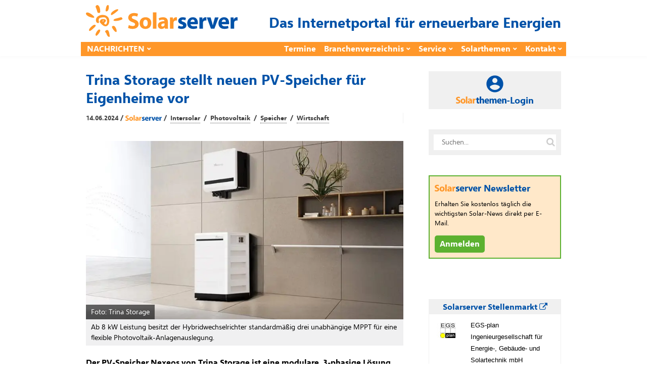

--- FILE ---
content_type: text/html; charset=utf-8
request_url: https://www.solarserver.de/jobs/eejobs_iframe.html
body_size: 1280
content:
<!DOCTYPE html>
<html lang="de">
<head>
    <meta http-equiv="Content-Type" content="text/html; charset=utf-8">
    <title>
        Angebote    </title>
    <meta name="viewport" content="width=device-width">
    <base href="https://www.eejobs.de/angebote/index.html">
    <link rel="alternate" type="application/atom+xml" title="Diese Auswahl aktueller Angebote in eejobs.de" href="/angebote/index.html?z=alle&amp;katz=789b6cdef1xghijkvmtulnopqrsw5&amp;jtz=12&amp;pid=x112&amp;sq=1057&amp;qf=1047&amp;l=3&amp;feed=atom">
<link rel="alternate" type="application/atom+xml" title="Neue Stellen-ANGEBOTE der letzten 7 Tage" href="/angebote/neueste.html?feed=atom">
    <meta name="robots" content="index, follow">
    <!-- Need some randomness? Here you are: [base64] -->
<script src="https://www.solarserver.de/wp-content/themes/bone-child/js/iframeResizer.contentWindow.min.js"></script>    <link type="text/css" rel="stylesheet" href="/css/reset-fonts-grids.css">
    <link type="text/css" rel="stylesheet" media="screen"
        href="/css/individuell/1047_style.css">
            <script>
        function setHeight() {
            parent.document.getElementById('gjiframe').height = document['body'].offsetHeight + 10;
        }
    </script>
</head>
<body onload="setHeight()">
    <!-- Diese Seite wird zur Verfügung gestellt von der greenjobs GmbH -->
<div class="frame_box">
	<div class="suchbox">
	<form action="index.html" method="get" class="freie_suche">
		<div class="input_display1">Was? &nbsp;&nbsp;<span class="input_tipp">Jobtitel oder Beschreibung</span>
		</div>
	<input type="text" class="input_display1 input" name="s" value="">
		<div class="input_display2">Wo? &nbsp;&nbsp;<span class="input_tipp">Ort oder (erste Ziffern der) Postleitzahl</span>
		</div>
	<input type="text" class="input_display2 input" name="ort" value=""><br>
	<input type="hidden" name="pid" value="x112">
	<input type="hidden" name="sq" value="1057">
	<input type="hidden" name="qf" value="1047">
	<input type="hidden" name="l" value="3">
	<input class="button" type="submit" value="Finden!">
	</form>
	</div>
	<div style="clear:both;">
	</div>
	<div class="rahmen"><div class="weitere_seiten_oben">Stellenanzeigen 1 - 3 von 29 (Seite 1 von 10)<br><span class="current">1</span>&nbsp;<a  href="/angebote/index.html?sq=1057&qf=1047&pid=112&p=2&l=3" class="page">2</a>&nbsp;...&nbsp;<a href="/angebote/index.html?sq=1057&qf=1047&pid=112&p=10&l=3" class="page">10</a>&nbsp;|&nbsp;<a href="/angebote/index.html?sq=1057&qf=1047&pid=112&p=2&l=3" class="page">vor&nbsp;&gt;</a>
	</div>
<hr>
	<div  class="hell_1">
		<div class="jobitem">
			<div>
			<img src="../pic/logos/thumbs/th_egs-plan.jpg" width="60" height="30" style="float:left;margin:0 15px 0 0;">
			</div>
			<div>
			<span class="company">EGS-plan Ingenieurgesellschaft f&uuml;r Energie-, Geb&auml;ude- und Solartechnik mbH</span>
			<br>
			<a href="/angebote/index.html?z=alle&amp;katz=789b6cdef1xghijkvmtulnopqrsw5&amp;jtz=12&amp;pid=x112&amp;sq=1057&amp;qf=1047&amp;l=3&amp;id=100146283&amp;anz=html&utm_source=iframe&utm_term=solarserverteaser" target="_blank">
			Kaufm&auml;nnische Projektassistenz (m/w/d)</a>
			in Stuttgart
			</div>
		</div>
	</div>
	<div  class="dunkel_1">
		<div class="jobitem">
			<div>
			<img src="../pic/logos/thumbs/th_egs-plan.jpg" width="60" height="30" style="float:left;margin:0 15px 0 0;">
			</div>
			<div>
			<span class="company">EGS-plan Ingenieurgesellschaft f&uuml;r Energie-, Geb&auml;ude- und Solartechnik mbH</span>
			<br>
			<a href="/angebote/index.html?z=alle&amp;katz=789b6cdef1xghijkvmtulnopqrsw5&amp;jtz=12&amp;pid=x112&amp;sq=1057&amp;qf=1047&amp;l=3&amp;id=100144643&amp;anz=html&utm_source=iframe&utm_term=solarserverteaser" target="_blank">
			Ingenieur TGA-HLSK als Planer von Energiezentralen (m/w/d)</a>
			in Stuttgart
			</div>
		</div>
	</div>
	<div  class="hell_1">
		<div class="jobitem">
			<div>
			<img src="../pic/logos/thumbs/th_suncatcher.png" width="60" height="30" style="float:left;margin:0 15px 0 0;">
			</div>
			<div>
			<span class="company">SUNCATCHER Holding GmbH</span>
			<br>
			<a href="/angebote/index.html?z=alle&amp;katz=789b6cdef1xghijkvmtulnopqrsw5&amp;jtz=12&amp;pid=x112&amp;sq=1057&amp;qf=1047&amp;l=3&amp;id=100147397&amp;anz=html&utm_source=iframe&utm_term=solarserverteaser" target="_blank">
			Chief Of Staff (m/w/d)</a>
			in Berlin
			</div>
		</div>
	</div>
<hr>
	<div class="weitere_seiten_unten">Stellenanzeigen 1 - 3 von 29 (Seite 1 von 10)<br><span class="current">1</span>&nbsp;<a  href="/angebote/index.html?sq=1057&qf=1047&pid=112&p=2&l=3" class="page">2</a>&nbsp;...&nbsp;<a href="/angebote/index.html?sq=1057&qf=1047&pid=112&p=10&l=3" class="page">10</a>&nbsp;|&nbsp;<a href="/angebote/index.html?sq=1057&qf=1047&pid=112&p=2&l=3" class="page">vor&nbsp;&gt;</a>
	</div>
</div>
</div>
    </body>
</html>

<!-- cached statically on: Sun, 18 Jan 2026 12:28:00 +0100 -->


--- FILE ---
content_type: text/css
request_url: https://www.solarserver.de/wp-content/cache/autoptimize/css/autoptimize_60d1be49bc7633dfc87b079908508332.css
body_size: 71959
content:
img:is([sizes=auto i],[sizes^="auto," i]){contain-intrinsic-size:3000px 1500px}
:root{--wp-block-synced-color:#7a00df;--wp-block-synced-color--rgb:122,0,223;--wp-bound-block-color:var(--wp-block-synced-color);--wp-editor-canvas-background:#ddd;--wp-admin-theme-color:#007cba;--wp-admin-theme-color--rgb:0,124,186;--wp-admin-theme-color-darker-10:#006ba1;--wp-admin-theme-color-darker-10--rgb:0,107,160.5;--wp-admin-theme-color-darker-20:#005a87;--wp-admin-theme-color-darker-20--rgb:0,90,135;--wp-admin-border-width-focus:2px}@media (min-resolution:192dpi){:root{--wp-admin-border-width-focus:1.5px}}.wp-element-button{cursor:pointer}:root .has-very-light-gray-background-color{background-color:#eee}:root .has-very-dark-gray-background-color{background-color:#313131}:root .has-very-light-gray-color{color:#eee}:root .has-very-dark-gray-color{color:#313131}:root .has-vivid-green-cyan-to-vivid-cyan-blue-gradient-background{background:linear-gradient(135deg,#00d084,#0693e3)}:root .has-purple-crush-gradient-background{background:linear-gradient(135deg,#34e2e4,#4721fb 50%,#ab1dfe)}:root .has-hazy-dawn-gradient-background{background:linear-gradient(135deg,#faaca8,#dad0ec)}:root .has-subdued-olive-gradient-background{background:linear-gradient(135deg,#fafae1,#67a671)}:root .has-atomic-cream-gradient-background{background:linear-gradient(135deg,#fdd79a,#004a59)}:root .has-nightshade-gradient-background{background:linear-gradient(135deg,#330968,#31cdcf)}:root .has-midnight-gradient-background{background:linear-gradient(135deg,#020381,#2874fc)}:root{--wp--preset--font-size--normal:16px;--wp--preset--font-size--huge:42px}.has-regular-font-size{font-size:1em}.has-larger-font-size{font-size:2.625em}.has-normal-font-size{font-size:var(--wp--preset--font-size--normal)}.has-huge-font-size{font-size:var(--wp--preset--font-size--huge)}.has-text-align-center{text-align:center}.has-text-align-left{text-align:left}.has-text-align-right{text-align:right}.has-fit-text{white-space:nowrap!important}#end-resizable-editor-section{display:none}.aligncenter{clear:both}.items-justified-left{justify-content:flex-start}.items-justified-center{justify-content:center}.items-justified-right{justify-content:flex-end}.items-justified-space-between{justify-content:space-between}.screen-reader-text{border:0;clip-path:inset(50%);height:1px;margin:-1px;overflow:hidden;padding:0;position:absolute;width:1px;word-wrap:normal!important}.screen-reader-text:focus{background-color:#ddd;clip-path:none;color:#444;display:block;font-size:1em;height:auto;left:5px;line-height:normal;padding:15px 23px 14px;text-decoration:none;top:5px;width:auto;z-index:100000}html :where(.has-border-color){border-style:solid}html :where([style*=border-top-color]){border-top-style:solid}html :where([style*=border-right-color]){border-right-style:solid}html :where([style*=border-bottom-color]){border-bottom-style:solid}html :where([style*=border-left-color]){border-left-style:solid}html :where([style*=border-width]){border-style:solid}html :where([style*=border-top-width]){border-top-style:solid}html :where([style*=border-right-width]){border-right-style:solid}html :where([style*=border-bottom-width]){border-bottom-style:solid}html :where([style*=border-left-width]){border-left-style:solid}html :where(img[class*=wp-image-]){height:auto;max-width:100%}:where(figure){margin:0 0 1em}html :where(.is-position-sticky){--wp-admin--admin-bar--position-offset:var(--wp-admin--admin-bar--height,0px)}@media screen and (max-width:600px){html :where(.is-position-sticky){--wp-admin--admin-bar--position-offset:0px}}
h1:where(.wp-block-heading).has-background,h2:where(.wp-block-heading).has-background,h3:where(.wp-block-heading).has-background,h4:where(.wp-block-heading).has-background,h5:where(.wp-block-heading).has-background,h6:where(.wp-block-heading).has-background{padding:1.25em 2.375em}h1.has-text-align-left[style*=writing-mode]:where([style*=vertical-lr]),h1.has-text-align-right[style*=writing-mode]:where([style*=vertical-rl]),h2.has-text-align-left[style*=writing-mode]:where([style*=vertical-lr]),h2.has-text-align-right[style*=writing-mode]:where([style*=vertical-rl]),h3.has-text-align-left[style*=writing-mode]:where([style*=vertical-lr]),h3.has-text-align-right[style*=writing-mode]:where([style*=vertical-rl]),h4.has-text-align-left[style*=writing-mode]:where([style*=vertical-lr]),h4.has-text-align-right[style*=writing-mode]:where([style*=vertical-rl]),h5.has-text-align-left[style*=writing-mode]:where([style*=vertical-lr]),h5.has-text-align-right[style*=writing-mode]:where([style*=vertical-rl]),h6.has-text-align-left[style*=writing-mode]:where([style*=vertical-lr]),h6.has-text-align-right[style*=writing-mode]:where([style*=vertical-rl]){rotate:180deg}
.is-small-text{font-size:.875em}.is-regular-text{font-size:1em}.is-large-text{font-size:2.25em}.is-larger-text{font-size:3em}.has-drop-cap:not(:focus):first-letter {float:left;font-size:8.4em;font-style:normal;font-weight:100;line-height:.68;margin:.05em .1em 0 0;text-transform:uppercase}body.rtl .has-drop-cap:not(:focus):first-letter {float:none;margin-left:.1em}p.has-drop-cap.has-background{overflow:hidden}:root :where(p.has-background){padding:1.25em 2.375em}:where(p.has-text-color:not(.has-link-color)) a{color:inherit}p.has-text-align-left[style*="writing-mode:vertical-lr"],p.has-text-align-right[style*="writing-mode:vertical-rl"]{rotate:180deg}
:root{--wp--preset--aspect-ratio--square:1;--wp--preset--aspect-ratio--4-3:4/3;--wp--preset--aspect-ratio--3-4:3/4;--wp--preset--aspect-ratio--3-2:3/2;--wp--preset--aspect-ratio--2-3:2/3;--wp--preset--aspect-ratio--16-9:16/9;--wp--preset--aspect-ratio--9-16:9/16;--wp--preset--color--black:#000;--wp--preset--color--cyan-bluish-gray:#abb8c3;--wp--preset--color--white:#fff;--wp--preset--color--pale-pink:#f78da7;--wp--preset--color--vivid-red:#cf2e2e;--wp--preset--color--luminous-vivid-orange:#ff6900;--wp--preset--color--luminous-vivid-amber:#fcb900;--wp--preset--color--light-green-cyan:#7bdcb5;--wp--preset--color--vivid-green-cyan:#00d084;--wp--preset--color--pale-cyan-blue:#8ed1fc;--wp--preset--color--vivid-cyan-blue:#0693e3;--wp--preset--color--vivid-purple:#9b51e0;--wp--preset--gradient--vivid-cyan-blue-to-vivid-purple:linear-gradient(135deg,#0693e3 0%,#9b51e0 100%);--wp--preset--gradient--light-green-cyan-to-vivid-green-cyan:linear-gradient(135deg,#7adcb4 0%,#00d082 100%);--wp--preset--gradient--luminous-vivid-amber-to-luminous-vivid-orange:linear-gradient(135deg,#fcb900 0%,#ff6900 100%);--wp--preset--gradient--luminous-vivid-orange-to-vivid-red:linear-gradient(135deg,#ff6900 0%,#cf2e2e 100%);--wp--preset--gradient--very-light-gray-to-cyan-bluish-gray:linear-gradient(135deg,#eee 0%,#a9b8c3 100%);--wp--preset--gradient--cool-to-warm-spectrum:linear-gradient(135deg,#4aeadc 0%,#9778d1 20%,#cf2aba 40%,#ee2c82 60%,#fb6962 80%,#fef84c 100%);--wp--preset--gradient--blush-light-purple:linear-gradient(135deg,#ffceec 0%,#9896f0 100%);--wp--preset--gradient--blush-bordeaux:linear-gradient(135deg,#fecda5 0%,#fe2d2d 50%,#6b003e 100%);--wp--preset--gradient--luminous-dusk:linear-gradient(135deg,#ffcb70 0%,#c751c0 50%,#4158d0 100%);--wp--preset--gradient--pale-ocean:linear-gradient(135deg,#fff5cb 0%,#b6e3d4 50%,#33a7b5 100%);--wp--preset--gradient--electric-grass:linear-gradient(135deg,#caf880 0%,#71ce7e 100%);--wp--preset--gradient--midnight:linear-gradient(135deg,#020381 0%,#2874fc 100%);--wp--preset--font-size--small:12.64px;--wp--preset--font-size--medium:20px;--wp--preset--font-size--large:20.256px;--wp--preset--font-size--x-large:42px;--wp--preset--font-size--normal:16px;--wp--preset--font-size--huge:25.632px;--wp--preset--spacing--20:.44rem;--wp--preset--spacing--30:.67rem;--wp--preset--spacing--40:1rem;--wp--preset--spacing--50:1.5rem;--wp--preset--spacing--60:2.25rem;--wp--preset--spacing--70:3.38rem;--wp--preset--spacing--80:5.06rem;--wp--preset--shadow--natural:6px 6px 9px rgba(0,0,0,.2);--wp--preset--shadow--deep:12px 12px 50px rgba(0,0,0,.4);--wp--preset--shadow--sharp:6px 6px 0px rgba(0,0,0,.2);--wp--preset--shadow--outlined:6px 6px 0px -3px #fff,6px 6px #000;--wp--preset--shadow--crisp:6px 6px 0px #000}:where(.is-layout-flex){gap:.5em}:where(.is-layout-grid){gap:.5em}body .is-layout-flex{display:flex}.is-layout-flex{flex-wrap:wrap;align-items:center}.is-layout-flex>:is(*,div){margin:0}body .is-layout-grid{display:grid}.is-layout-grid>:is(*,div){margin:0}:where(.wp-block-columns.is-layout-flex){gap:2em}:where(.wp-block-columns.is-layout-grid){gap:2em}:where(.wp-block-post-template.is-layout-flex){gap:1.25em}:where(.wp-block-post-template.is-layout-grid){gap:1.25em}.has-black-color{color:var(--wp--preset--color--black) !important}.has-cyan-bluish-gray-color{color:var(--wp--preset--color--cyan-bluish-gray) !important}.has-white-color{color:var(--wp--preset--color--white) !important}.has-pale-pink-color{color:var(--wp--preset--color--pale-pink) !important}.has-vivid-red-color{color:var(--wp--preset--color--vivid-red) !important}.has-luminous-vivid-orange-color{color:var(--wp--preset--color--luminous-vivid-orange) !important}.has-luminous-vivid-amber-color{color:var(--wp--preset--color--luminous-vivid-amber) !important}.has-light-green-cyan-color{color:var(--wp--preset--color--light-green-cyan) !important}.has-vivid-green-cyan-color{color:var(--wp--preset--color--vivid-green-cyan) !important}.has-pale-cyan-blue-color{color:var(--wp--preset--color--pale-cyan-blue) !important}.has-vivid-cyan-blue-color{color:var(--wp--preset--color--vivid-cyan-blue) !important}.has-vivid-purple-color{color:var(--wp--preset--color--vivid-purple) !important}.has-black-background-color{background-color:var(--wp--preset--color--black) !important}.has-cyan-bluish-gray-background-color{background-color:var(--wp--preset--color--cyan-bluish-gray) !important}.has-white-background-color{background-color:var(--wp--preset--color--white) !important}.has-pale-pink-background-color{background-color:var(--wp--preset--color--pale-pink) !important}.has-vivid-red-background-color{background-color:var(--wp--preset--color--vivid-red) !important}.has-luminous-vivid-orange-background-color{background-color:var(--wp--preset--color--luminous-vivid-orange) !important}.has-luminous-vivid-amber-background-color{background-color:var(--wp--preset--color--luminous-vivid-amber) !important}.has-light-green-cyan-background-color{background-color:var(--wp--preset--color--light-green-cyan) !important}.has-vivid-green-cyan-background-color{background-color:var(--wp--preset--color--vivid-green-cyan) !important}.has-pale-cyan-blue-background-color{background-color:var(--wp--preset--color--pale-cyan-blue) !important}.has-vivid-cyan-blue-background-color{background-color:var(--wp--preset--color--vivid-cyan-blue) !important}.has-vivid-purple-background-color{background-color:var(--wp--preset--color--vivid-purple) !important}.has-black-border-color{border-color:var(--wp--preset--color--black) !important}.has-cyan-bluish-gray-border-color{border-color:var(--wp--preset--color--cyan-bluish-gray) !important}.has-white-border-color{border-color:var(--wp--preset--color--white) !important}.has-pale-pink-border-color{border-color:var(--wp--preset--color--pale-pink) !important}.has-vivid-red-border-color{border-color:var(--wp--preset--color--vivid-red) !important}.has-luminous-vivid-orange-border-color{border-color:var(--wp--preset--color--luminous-vivid-orange) !important}.has-luminous-vivid-amber-border-color{border-color:var(--wp--preset--color--luminous-vivid-amber) !important}.has-light-green-cyan-border-color{border-color:var(--wp--preset--color--light-green-cyan) !important}.has-vivid-green-cyan-border-color{border-color:var(--wp--preset--color--vivid-green-cyan) !important}.has-pale-cyan-blue-border-color{border-color:var(--wp--preset--color--pale-cyan-blue) !important}.has-vivid-cyan-blue-border-color{border-color:var(--wp--preset--color--vivid-cyan-blue) !important}.has-vivid-purple-border-color{border-color:var(--wp--preset--color--vivid-purple) !important}.has-vivid-cyan-blue-to-vivid-purple-gradient-background{background:var(--wp--preset--gradient--vivid-cyan-blue-to-vivid-purple) !important}.has-light-green-cyan-to-vivid-green-cyan-gradient-background{background:var(--wp--preset--gradient--light-green-cyan-to-vivid-green-cyan) !important}.has-luminous-vivid-amber-to-luminous-vivid-orange-gradient-background{background:var(--wp--preset--gradient--luminous-vivid-amber-to-luminous-vivid-orange) !important}.has-luminous-vivid-orange-to-vivid-red-gradient-background{background:var(--wp--preset--gradient--luminous-vivid-orange-to-vivid-red) !important}.has-very-light-gray-to-cyan-bluish-gray-gradient-background{background:var(--wp--preset--gradient--very-light-gray-to-cyan-bluish-gray) !important}.has-cool-to-warm-spectrum-gradient-background{background:var(--wp--preset--gradient--cool-to-warm-spectrum) !important}.has-blush-light-purple-gradient-background{background:var(--wp--preset--gradient--blush-light-purple) !important}.has-blush-bordeaux-gradient-background{background:var(--wp--preset--gradient--blush-bordeaux) !important}.has-luminous-dusk-gradient-background{background:var(--wp--preset--gradient--luminous-dusk) !important}.has-pale-ocean-gradient-background{background:var(--wp--preset--gradient--pale-ocean) !important}.has-electric-grass-gradient-background{background:var(--wp--preset--gradient--electric-grass) !important}.has-midnight-gradient-background{background:var(--wp--preset--gradient--midnight) !important}.has-small-font-size{font-size:var(--wp--preset--font-size--small) !important}.has-medium-font-size{font-size:var(--wp--preset--font-size--medium) !important}.has-large-font-size{font-size:var(--wp--preset--font-size--large) !important}.has-x-large-font-size{font-size:var(--wp--preset--font-size--x-large) !important}
/*! This file is auto-generated */
.wp-block-button__link{color:#fff;background-color:#32373c;border-radius:9999px;box-shadow:none;text-decoration:none;padding:calc(.667em + 2px) calc(1.333em + 2px);font-size:1.125em}.wp-block-file__button{background:#32373c;color:#fff;text-decoration:none}
@charset "UTF-8";@media not (prefers-reduced-motion){.components-animate__appear{animation:components-animate__appear-animation .1s cubic-bezier(0,0,.2,1) 0s;animation-fill-mode:forwards}}.components-animate__appear.is-from-top,.components-animate__appear.is-from-top.is-from-left{transform-origin:top left}.components-animate__appear.is-from-top.is-from-right{transform-origin:top right}.components-animate__appear.is-from-bottom,.components-animate__appear.is-from-bottom.is-from-left{transform-origin:bottom left}.components-animate__appear.is-from-bottom.is-from-right{transform-origin:bottom right}@keyframes components-animate__appear-animation{0%{transform:translateY(-2em) scaleY(0) scaleX(0)}to{transform:translateY(0) scaleY(1) scaleX(1)}}@media not (prefers-reduced-motion){.components-animate__slide-in{animation:components-animate__slide-in-animation .1s cubic-bezier(0,0,.2,1);animation-fill-mode:forwards}.components-animate__slide-in.is-from-left{transform:translateX(100%)}.components-animate__slide-in.is-from-right{transform:translateX(-100%)}}@keyframes components-animate__slide-in-animation{to{transform:translateX(0)}}@media not (prefers-reduced-motion){.components-animate__loading{animation:components-animate__loading 1.6s ease-in-out infinite}}@keyframes components-animate__loading{0%{opacity:.5}50%{opacity:1}to{opacity:.5}}.components-autocomplete__popover .components-popover__content{min-width:200px;padding:8px}.components-autocomplete__result.components-button{display:flex;height:auto;min-height:36px;text-align:left;width:100%}.components-autocomplete__result.components-button:focus:not(:disabled){box-shadow:inset 0 0 0 1px #fff,0 0 0 var(--wp-admin-border-width-focus) var(--wp-admin-theme-color);outline:2px solid #0000}.components-badge{box-sizing:border-box}.components-badge *,.components-badge :after,.components-badge :before{box-sizing:inherit}.components-badge{background-color:color-mix(in srgb,#fff 90%,var(--base-color));border-radius:2px;color:color-mix(in srgb,#000 50%,var(--base-color));display:inline-block;line-height:0;max-width:100%;min-height:24px;padding:2px 8px}.components-badge:where(.is-default){background-color:#f0f0f0;color:#2f2f2f}.components-badge.has-icon{padding-inline-start:4px}.components-badge.is-info{--base-color:#3858e9}.components-badge.is-warning{--base-color:#f0b849}.components-badge.is-error{--base-color:#cc1818}.components-badge.is-success{--base-color:#4ab866}.components-badge__flex-wrapper{align-items:center;display:inline-flex;font-size:12px;font-weight:400;gap:2px;line-height:20px;max-width:100%}.components-badge__icon{flex-shrink:0}.components-badge__content{overflow:hidden;text-overflow:ellipsis;white-space:nowrap}.components-button-group{display:inline-block}.components-button-group .components-button{border-radius:0;box-shadow:inset 0 0 0 1px #1e1e1e;color:#1e1e1e;display:inline-flex}.components-button-group .components-button+.components-button{margin-left:-1px}.components-button-group .components-button:first-child{border-radius:2px 0 0 2px}.components-button-group .components-button:last-child{border-radius:0 2px 2px 0}.components-button-group .components-button.is-primary,.components-button-group .components-button:focus{position:relative;z-index:1}.components-button-group .components-button.is-primary{box-shadow:inset 0 0 0 1px #1e1e1e}.components-button{-webkit-appearance:none;background:none;border:0;cursor:pointer;display:inline-flex;font-family:inherit;font-size:13px;margin:0;text-decoration:none}@media not (prefers-reduced-motion){.components-button{transition:box-shadow .1s linear}}.components-button{align-items:center;border-radius:2px;box-sizing:border-box;color:var(--wp-components-color-foreground,#1e1e1e);height:36px;padding:6px 12px}.components-button.is-next-40px-default-size{height:40px}.components-button:hover:not(:disabled,[aria-disabled=true]),.components-button[aria-expanded=true]{color:var(--wp-components-color-accent,var(--wp-admin-theme-color,#3858e9))}.components-button:focus:not(:disabled){box-shadow:0 0 0 var(--wp-admin-border-width-focus) var(--wp-components-color-accent,var(--wp-admin-theme-color,#3858e9));outline:3px solid #0000}.components-button.is-primary{background:var(--wp-components-color-accent,var(--wp-admin-theme-color,#3858e9));color:var(--wp-components-color-accent-inverted,#fff);outline:1px solid #0000;text-decoration:none;text-shadow:none;white-space:nowrap}.components-button.is-primary:hover:not(:disabled){background:var(--wp-components-color-accent-darker-10,var(--wp-admin-theme-color-darker-10,#2145e6));color:var(--wp-components-color-accent-inverted,#fff)}.components-button.is-primary:active:not(:disabled){background:var(--wp-components-color-accent-darker-20,var(--wp-admin-theme-color-darker-20,#183ad6));border-color:var(--wp-components-color-accent-darker-20,var(--wp-admin-theme-color-darker-20,#183ad6));color:var(--wp-components-color-accent-inverted,#fff)}.components-button.is-primary:focus:not(:disabled){box-shadow:inset 0 0 0 1px var(--wp-components-color-background,#fff),0 0 0 var(--wp-admin-border-width-focus) var(--wp-components-color-accent,var(--wp-admin-theme-color,#3858e9))}.components-button.is-primary:disabled,.components-button.is-primary:disabled:active:enabled,.components-button.is-primary[aria-disabled=true],.components-button.is-primary[aria-disabled=true]:active:enabled,.components-button.is-primary[aria-disabled=true]:enabled{background:var(--wp-components-color-accent,var(--wp-admin-theme-color,#3858e9));border-color:var(--wp-components-color-accent,var(--wp-admin-theme-color,#3858e9));color:#fff6;outline:none}.components-button.is-primary:disabled:active:enabled:focus:enabled,.components-button.is-primary:disabled:focus:enabled,.components-button.is-primary[aria-disabled=true]:active:enabled:focus:enabled,.components-button.is-primary[aria-disabled=true]:enabled:focus:enabled,.components-button.is-primary[aria-disabled=true]:focus:enabled{box-shadow:inset 0 0 0 1px var(--wp-components-color-background,#fff),0 0 0 var(--wp-admin-border-width-focus) var(--wp-components-color-accent,var(--wp-admin-theme-color,#3858e9))}.components-button.is-primary.is-busy,.components-button.is-primary.is-busy:disabled,.components-button.is-primary.is-busy[aria-disabled=true]{background-image:linear-gradient(-45deg,var(--wp-components-color-accent,var(--wp-admin-theme-color,#3858e9)) 33%,var(--wp-components-color-accent-darker-20,var(--wp-admin-theme-color-darker-20,#183ad6)) 33%,var(--wp-components-color-accent-darker-20,var(--wp-admin-theme-color-darker-20,#183ad6)) 70%,var(--wp-components-color-accent,var(--wp-admin-theme-color,#3858e9)) 70%);background-size:100px 100%;border-color:var(--wp-components-color-accent,var(--wp-admin-theme-color,#3858e9));color:var(--wp-components-color-accent-inverted,#fff)}.components-button.is-secondary,.components-button.is-tertiary{outline:1px solid #0000}.components-button.is-secondary:active:not(:disabled),.components-button.is-tertiary:active:not(:disabled){box-shadow:none}.components-button.is-secondary:disabled,.components-button.is-secondary[aria-disabled=true],.components-button.is-secondary[aria-disabled=true]:hover,.components-button.is-tertiary:disabled,.components-button.is-tertiary[aria-disabled=true],.components-button.is-tertiary[aria-disabled=true]:hover{background:#0000;color:#949494;transform:none}.components-button.is-secondary{background:#0000;box-shadow:inset 0 0 0 1px var(--wp-components-color-accent,var(--wp-admin-theme-color,#3858e9)),0 0 0 currentColor;color:var(--wp-components-color-accent,var(--wp-admin-theme-color,#3858e9));outline:1px solid #0000;white-space:nowrap}.components-button.is-secondary:hover:not(:disabled,[aria-disabled=true],.is-pressed){background:color-mix(in srgb,var(--wp-components-color-accent,var(--wp-admin-theme-color,#3858e9)) 4%,#0000);box-shadow:inset 0 0 0 1px var(--wp-components-color-accent-darker-20,var(--wp-admin-theme-color-darker-20,#183ad6));color:var(--wp-components-color-accent-darker-20,var(--wp-admin-theme-color-darker-20,#183ad6))}.components-button.is-secondary:disabled:not(:focus),.components-button.is-secondary[aria-disabled=true]:hover:not(:focus),.components-button.is-secondary[aria-disabled=true]:not(:focus){box-shadow:inset 0 0 0 1px #ddd}.components-button.is-secondary:focus:not(:disabled){box-shadow:0 0 0 currentColor inset,0 0 0 var(--wp-admin-border-width-focus) var(--wp-components-color-accent,var(--wp-admin-theme-color,#3858e9))}.components-button.is-tertiary{background:#0000;color:var(--wp-components-color-accent,var(--wp-admin-theme-color,#3858e9));white-space:nowrap}.components-button.is-tertiary:hover:not(:disabled,[aria-disabled=true],.is-pressed){background:color-mix(in srgb,var(--wp-components-color-accent,var(--wp-admin-theme-color,#3858e9)) 4%,#0000);color:var(--wp-components-color-accent-darker-20,var(--wp-admin-theme-color-darker-20,#183ad6))}.components-button.is-tertiary:active:not(:disabled,[aria-disabled=true]){background:color-mix(in srgb,var(--wp-components-color-accent,var(--wp-admin-theme-color,#3858e9)) 8%,#0000)}p+.components-button.is-tertiary{margin-left:-6px}.components-button.is-tertiary:disabled:not(:focus),.components-button.is-tertiary[aria-disabled=true]:hover:not(:focus),.components-button.is-tertiary[aria-disabled=true]:not(:focus){box-shadow:none;outline:none}.components-button.is-destructive{--wp-components-color-accent:#cc1818;--wp-components-color-accent-darker-10:#9e1313;--wp-components-color-accent-darker-20:#710d0d}.components-button.is-destructive:not(.is-primary):not(.is-secondary):not(.is-tertiary):not(.is-link){color:#cc1818}.components-button.is-destructive:not(.is-primary):not(.is-secondary):not(.is-tertiary):not(.is-link):hover:not(:disabled,[aria-disabled=true]){color:#710d0d}.components-button.is-destructive:not(.is-primary):not(.is-secondary):not(.is-tertiary):not(.is-link):focus{box-shadow:0 0 0 var(--wp-admin-border-width-focus) #cc1818}.components-button.is-destructive:not(.is-primary):not(.is-secondary):not(.is-tertiary):not(.is-link):active:not(:disabled,[aria-disabled=true]){background:#ccc}.components-button.is-destructive:not(.is-primary):not(.is-secondary):not(.is-tertiary):not(.is-link):disabled,.components-button.is-destructive:not(.is-primary):not(.is-secondary):not(.is-tertiary):not(.is-link)[aria-disabled=true]{color:#949494}.components-button.is-destructive.is-secondary:hover:not(:disabled,[aria-disabled=true]),.components-button.is-destructive.is-tertiary:hover:not(:disabled,[aria-disabled=true]){background:#cc18180a}.components-button.is-destructive.is-secondary:active:not(:disabled,[aria-disabled=true]),.components-button.is-destructive.is-tertiary:active:not(:disabled,[aria-disabled=true]){background:#cc181814}.components-button.is-link{background:none;border:0;border-radius:0;box-shadow:none;color:var(--wp-components-color-accent,var(--wp-admin-theme-color,#3858e9));margin:0;outline:none;padding:0;text-align:left;text-decoration:underline}@media not (prefers-reduced-motion){.components-button.is-link{transition-duration:.05s;transition-property:border,background,color;transition-timing-function:ease-in-out}}.components-button.is-link{height:auto}.components-button.is-link:focus{border-radius:2px}.components-button.is-link:disabled,.components-button.is-link[aria-disabled=true]{color:#949494}.components-button:not(:disabled,[aria-disabled=true]):active{color:var(--wp-components-color-foreground,#1e1e1e)}.components-button:disabled,.components-button[aria-disabled=true]{color:#949494;cursor:default}@media not (prefers-reduced-motion){.components-button.is-busy,.components-button.is-secondary.is-busy,.components-button.is-secondary.is-busy:disabled,.components-button.is-secondary.is-busy[aria-disabled=true]{animation:components-button__busy-animation 2.5s linear infinite}}.components-button.is-busy,.components-button.is-secondary.is-busy,.components-button.is-secondary.is-busy:disabled,.components-button.is-secondary.is-busy[aria-disabled=true]{background-image:linear-gradient(-45deg,#fafafa 33%,#e0e0e0 0,#e0e0e0 70%,#fafafa 0);background-size:100px 100%}.components-button.is-compact{height:32px}.components-button.is-compact.has-icon:not(.has-text){min-width:32px;padding:0}.components-button.is-small{font-size:11px;height:24px;line-height:22px;padding:0 8px}.components-button.is-small.has-icon:not(.has-text){min-width:24px;padding:0}.components-button.has-icon{justify-content:center;min-width:36px;padding:6px}.components-button.has-icon.is-next-40px-default-size{min-width:40px}.components-button.has-icon .dashicon{align-items:center;box-sizing:initial;display:inline-flex;justify-content:center;padding:2px}.components-button.has-icon.has-text{gap:4px;justify-content:start;padding-left:8px;padding-right:12px}.components-button.has-icon.has-text.has-icon-right{padding-left:12px;padding-right:8px}.components-button.is-pressed,.components-button.is-pressed:hover{color:var(--wp-components-color-foreground-inverted,#fff)}.components-button.is-pressed:hover:not(:disabled,[aria-disabled=true]),.components-button.is-pressed:not(:disabled,[aria-disabled=true]){background:var(--wp-components-color-foreground,#1e1e1e)}.components-button.is-pressed:disabled,.components-button.is-pressed[aria-disabled=true]{color:#949494}.components-button.is-pressed:disabled:not(.is-primary):not(.is-secondary):not(.is-tertiary),.components-button.is-pressed[aria-disabled=true]:not(.is-primary):not(.is-secondary):not(.is-tertiary){background:#949494;color:var(--wp-components-color-foreground-inverted,#fff)}.components-button.is-pressed:focus:not(:disabled){box-shadow:inset 0 0 0 1px var(--wp-components-color-background,#fff),0 0 0 var(--wp-admin-border-width-focus) var(--wp-components-color-accent,var(--wp-admin-theme-color,#3858e9));outline:2px solid #0000}.components-button svg{fill:currentColor;outline:none}@media (forced-colors:active){.components-button svg{fill:CanvasText}}.components-button .components-visually-hidden{height:auto}@keyframes components-button__busy-animation{0%{background-position:200px 0}}.components-calendar{background-color:var(--wp-components-color-background,#fff);color:var(--wp-components-color-foreground,#1e1e1e);display:inline-block;font-size:13px;font-weight:400;position:relative;z-index:0}.components-calendar,.components-calendar *,.components-calendar :after,.components-calendar :before{box-sizing:border-box}.components-calendar__day{padding:0;position:relative}.components-calendar__day:has(.components-calendar__day-button:disabled){color:var(--wp-components-color-gray-600,#949494)}.components-calendar__day:has(.components-calendar__day-button:focus-visible),.components-calendar__day:has(.components-calendar__day-button:hover:not(:disabled)){color:var(--wp-components-color-accent,var(--wp-admin-theme-color,#3858e9))}.components-calendar__day-button{align-items:center;background:none;border:none;border-radius:2px;color:inherit;cursor:pointer;display:flex;font:inherit;font-variant-numeric:tabular-nums;height:32px;justify-content:center;margin:0;padding:0;position:relative;width:32px}.components-calendar__day-button:before{border:none;border-radius:2px;content:"";inset:0;position:absolute;z-index:-1}.components-calendar__day-button:after{content:"";inset:0;pointer-events:none;position:absolute;z-index:1}.components-calendar__day-button:disabled{cursor:revert}@media (forced-colors:active){.components-calendar__day-button:disabled{text-decoration:line-through}}.components-calendar__day-button:focus-visible{outline:var(--wp-admin-border-width-focus) solid var(--wp-components-color-accent,var(--wp-admin-theme-color,#3858e9));outline-offset:1px}.components-calendar__caption-label{align-items:center;border:0;display:inline-flex;position:relative;text-transform:capitalize;white-space:nowrap;z-index:1}.components-calendar__button-next,.components-calendar__button-previous{align-items:center;-moz-appearance:none;-webkit-appearance:none;appearance:none;background:none;border:none;border-radius:2px;color:inherit;cursor:pointer;display:inline-flex;height:32px;justify-content:center;margin:0;padding:0;position:relative;width:32px}.components-calendar__button-next:disabled,.components-calendar__button-next[aria-disabled=true],.components-calendar__button-previous:disabled,.components-calendar__button-previous[aria-disabled=true]{color:var(--wp-components-color-gray-600,#949494);cursor:revert}.components-calendar__button-next:focus-visible,.components-calendar__button-previous:focus-visible{outline:var(--wp-admin-border-width-focus) solid var(--wp-components-color-accent,var(--wp-admin-theme-color,#3858e9))}.components-calendar__chevron{display:inline-block;fill:currentColor;height:16px;width:16px}.components-calendar[dir=rtl] .components-calendar__nav .components-calendar__chevron{transform:rotate(180deg);transform-origin:50%}.components-calendar__month-caption{align-content:center;display:flex;height:32px;justify-content:center;margin-bottom:12px}.components-calendar__months{display:flex;flex-wrap:wrap;gap:16px;justify-content:center;max-width:fit-content;position:relative}.components-calendar__month-grid{border-collapse:initial;border-spacing:0 4px}.components-calendar__nav{align-items:center;display:flex;height:32px;inset-block-start:0;inset-inline-end:0;inset-inline-start:0;justify-content:space-between;position:absolute}.components-calendar__weekday{color:var(--wp-components-color-gray-700,#757575);height:32px;padding:0;text-align:center;text-transform:uppercase;width:32px}.components-calendar__day--today:after{border:2px solid;border-radius:50%;content:"";height:0;inset-block-start:2px;inset-inline-end:2px;position:absolute;width:0;z-index:1}.components-calendar__day--selected:not(.components-calendar__range-middle):has(.components-calendar__day-button,.components-calendar__day-button:hover:not(:disabled)){color:var(--wp-components-color-foreground-inverted,#fff)}.components-calendar__day--selected:not(.components-calendar__range-middle) .components-calendar__day-button:before{background-color:var(--wp-components-color-foreground,#1e1e1e);border:1px solid #0000}.components-calendar__day--selected:not(.components-calendar__range-middle) .components-calendar__day-button:disabled:before{background-color:var(--wp-components-color-gray-600,#949494)}.components-calendar__day--selected:not(.components-calendar__range-middle) .components-calendar__day-button:hover:not(:disabled):before{background-color:var(--wp-components-color-gray-800,#2f2f2f)}.components-calendar__day--hidden{visibility:hidden}.components-calendar__range-start:not(.components-calendar__range-end) .components-calendar__day-button,.components-calendar__range-start:not(.components-calendar__range-end) .components-calendar__day-button:before{border-end-end-radius:0;border-start-end-radius:0}.components-calendar__range-middle .components-calendar__day-button:before{background-color:color-mix(in srgb,var(--wp-components-color-accent,var(--wp-admin-theme-color,#3858e9)) 4%,#0000);border-color:#0000;border-radius:0;border-style:solid;border-width:1px 0}.components-calendar__range-end:not(.components-calendar__range-start) .components-calendar__day-button,.components-calendar__range-end:not(.components-calendar__range-start) .components-calendar__day-button:before{border-end-start-radius:0;border-start-start-radius:0}.components-calendar__day--preview svg{color:color-mix(in srgb,var(--wp-components-color-accent,var(--wp-admin-theme-color,#3858e9)) 16%,#0000);inset:0;pointer-events:none;position:absolute}@media (forced-colors:active){.components-calendar__day--preview svg{color:inherit}}.components-calendar[dir=rtl] .components-calendar__day--preview svg{transform:scaleX(-1)}.components-calendar__day--preview.components-calendar__range-middle .components-calendar__day-button:before{border:none}@keyframes slide-in-left{0%{transform:translateX(-100%)}to{transform:translateX(0)}}@keyframes slide-in-right{0%{transform:translateX(100%)}to{transform:translateX(0)}}@keyframes slide-out-left{0%{transform:translateX(0)}to{transform:translateX(-100%)}}@keyframes slide-out-right{0%{transform:translateX(0)}to{transform:translateX(100%)}}@keyframes fade-in{0%{opacity:0}to{opacity:1}}@keyframes fade-out{0%{opacity:1}to{opacity:0}}.components-calendar__caption-after-enter,.components-calendar__caption-after-exit,.components-calendar__caption-before-enter,.components-calendar__caption-before-exit,.components-calendar__weeks-after-enter,.components-calendar__weeks-after-exit,.components-calendar__weeks-before-enter,.components-calendar__weeks-before-exit{animation-duration:0s;animation-fill-mode:forwards;animation-timing-function:cubic-bezier(.4,0,.2,1)}@media not (prefers-reduced-motion){.components-calendar__caption-after-enter,.components-calendar__caption-after-exit,.components-calendar__caption-before-enter,.components-calendar__caption-before-exit,.components-calendar__weeks-after-enter,.components-calendar__weeks-after-exit,.components-calendar__weeks-before-enter,.components-calendar__weeks-before-exit{animation-duration:.3s}}.components-calendar[dir=rtl] .components-calendar__weeks-after-enter,.components-calendar__weeks-before-enter{animation-name:slide-in-left}.components-calendar[dir=rtl] .components-calendar__weeks-after-exit,.components-calendar__weeks-before-exit{animation-name:slide-out-left}.components-calendar[dir=rtl] .components-calendar__weeks-before-enter,.components-calendar__weeks-after-enter{animation-name:slide-in-right}.components-calendar[dir=rtl] .components-calendar__weeks-before-exit,.components-calendar__weeks-after-exit{animation-name:slide-out-right}.components-calendar__caption-after-enter{animation-name:fade-in}.components-calendar__caption-after-exit{animation-name:fade-out}.components-calendar__caption-before-enter{animation-name:fade-in}.components-calendar__caption-before-exit{animation-name:fade-out}.components-checkbox-control{--checkbox-input-size:24px}@media (min-width:600px){.components-checkbox-control{--checkbox-input-size:16px}}.components-checkbox-control{--checkbox-input-margin:8px}.components-checkbox-control__label{cursor:pointer;line-height:var(--checkbox-input-size)}.components-checkbox-control__input[type=checkbox]{border:1px solid #949494;border-radius:2px;box-shadow:0 0 0 #0000;font-family:-apple-system,BlinkMacSystemFont,Segoe UI,Roboto,Oxygen-Sans,Ubuntu,Cantarell,Helvetica Neue,sans-serif;font-size:16px;line-height:normal;margin-right:12px;padding:6px 8px;transition:none}@media not (prefers-reduced-motion){.components-checkbox-control__input[type=checkbox]{transition:box-shadow .1s linear}}@media (min-width:600px){.components-checkbox-control__input[type=checkbox]{font-size:13px;line-height:normal}}.components-checkbox-control__input[type=checkbox]:focus{border-color:var(--wp-admin-theme-color);box-shadow:0 0 0 .5px var(--wp-admin-theme-color)}.components-checkbox-control__input[type=checkbox]::-webkit-input-placeholder{color:#1e1e1e9e}.components-checkbox-control__input[type=checkbox]::-moz-placeholder{color:#1e1e1e9e}.components-checkbox-control__input[type=checkbox]:-ms-input-placeholder{color:#1e1e1e9e}.components-checkbox-control__input[type=checkbox]:focus{box-shadow:0 0 0 2px #fff,0 0 0 4px var(--wp-admin-theme-color)}.components-checkbox-control__input[type=checkbox]:checked{background:var(--wp-admin-theme-color);border-color:var(--wp-admin-theme-color)}.components-checkbox-control__input[type=checkbox]:checked::-ms-check{opacity:0}.components-checkbox-control__input[type=checkbox]:checked:before,.components-checkbox-control__input[type=checkbox][aria-checked=mixed]:before{color:#fff;margin:-3px -5px}@media (min-width:782px){.components-checkbox-control__input[type=checkbox]:checked:before,.components-checkbox-control__input[type=checkbox][aria-checked=mixed]:before{margin:-4px 0 0 -5px}}.components-checkbox-control__input[type=checkbox][aria-checked=mixed]{background:var(--wp-admin-theme-color);border-color:var(--wp-admin-theme-color)}.components-checkbox-control__input[type=checkbox][aria-checked=mixed]:before{content:"\f460";display:inline-block;float:left;font:normal 30px/1 dashicons;vertical-align:middle;width:16px;speak:none;-webkit-font-smoothing:antialiased;-moz-osx-font-smoothing:grayscale}@media (min-width:782px){.components-checkbox-control__input[type=checkbox][aria-checked=mixed]:before{float:none;font-size:21px}}.components-checkbox-control__input[type=checkbox]:disabled,.components-checkbox-control__input[type=checkbox][aria-disabled=true]{background:#f0f0f0;border-color:#ddd;cursor:default;opacity:1}.components-checkbox-control__input[type=checkbox]{appearance:none;background:#fff;clear:none;color:#1e1e1e;cursor:pointer;display:inline-block;height:var(--checkbox-input-size);line-height:0;margin:0 4px 0 0;outline:0;padding:0!important;text-align:center;vertical-align:top;width:var(--checkbox-input-size)}@media not (prefers-reduced-motion){.components-checkbox-control__input[type=checkbox]{transition:border-color .1s ease-in-out}}.components-checkbox-control__input[type=checkbox]:focus{box-shadow:0 0 0 var(--wp-admin-border-width-focus) #fff,0 0 0 calc(var(--wp-admin-border-width-focus)*2) var(--wp-admin-theme-color);outline:2px solid #0000;outline-offset:2px}.components-checkbox-control__input[type=checkbox]:checked,.components-checkbox-control__input[type=checkbox]:indeterminate{background:var(--wp-components-color-accent,var(--wp-admin-theme-color,#3858e9));border-color:var(--wp-components-color-accent,var(--wp-admin-theme-color,#3858e9))}.components-checkbox-control__input[type=checkbox]:checked::-ms-check,.components-checkbox-control__input[type=checkbox]:indeterminate::-ms-check{opacity:0}.components-checkbox-control__input[type=checkbox]:checked:before{content:none}.components-checkbox-control__input-container{aspect-ratio:1;display:inline-block;flex-shrink:0;line-height:1;margin-right:var(--checkbox-input-margin);position:relative;vertical-align:middle;width:var(--checkbox-input-size)}svg.components-checkbox-control__checked,svg.components-checkbox-control__indeterminate{--checkmark-size:var(--checkbox-input-size);fill:#fff;cursor:pointer;height:var(--checkmark-size);left:50%;pointer-events:none;position:absolute;top:50%;transform:translate(-50%,-50%);-webkit-user-select:none;user-select:none;width:var(--checkmark-size)}@media (min-width:600px){svg.components-checkbox-control__checked,svg.components-checkbox-control__indeterminate{--checkmark-size:calc(var(--checkbox-input-size) + 4px)}}.components-checkbox-control__help{display:inline-block;margin-inline-start:calc(var(--checkbox-input-size) + var(--checkbox-input-margin))}.components-circular-option-picker{display:inline-block;min-width:188px;width:100%}.components-circular-option-picker .components-circular-option-picker__custom-clear-wrapper{display:flex;justify-content:flex-end;margin-top:12px}.components-circular-option-picker .components-circular-option-picker__swatches{display:flex;flex-wrap:wrap;gap:12px;position:relative;z-index:1}.components-circular-option-picker>:not(.components-circular-option-picker__swatches){position:relative;z-index:0}.components-circular-option-picker__option-wrapper{display:inline-block;height:28px;transform:scale(1);vertical-align:top;width:28px}@media not (prefers-reduced-motion){.components-circular-option-picker__option-wrapper{transition:transform .1s ease;will-change:transform}}.components-circular-option-picker__option-wrapper:hover{transform:scale(1.2)}.components-circular-option-picker__option-wrapper>div{height:100%;width:100%}.components-circular-option-picker__option-wrapper:before{background:url("data:image/svg+xml;charset=utf-8,%3Csvg xmlns='http://www.w3.org/2000/svg' width='28' height='28' fill='none'%3E%3Cpath fill='%23555d65' d='M6 8V6H4v2zm2 0V6h2v2zm2 8H8v-2h2zm2 0v-2h2v2zm0 2v-2h-2v2H8v2h2v-2zm2 0v2h-2v-2zm2 0h-2v-2h2z'/%3E%3Cpath fill='%23555d65' fill-rule='evenodd' d='M18 18h2v-2h-2v-2h2v-2h-2v-2h2V8h-2v2h-2V8h-2v2h2v2h-2v2h2v2h2zm-2-4v-2h2v2z' clip-rule='evenodd'/%3E%3Cpath fill='%23555d65' d='M18 18v2h-2v-2z'/%3E%3Cpath fill='%23555d65' fill-rule='evenodd' d='M8 10V8H6v2H4v2h2v2H4v2h2v2H4v2h2v2H4v2h2v-2h2v2h2v-2h2v2h2v-2h2v2h2v-2h2v2h2v-2h2v-2h-2v-2h2v-2h-2v-2h2v-2h-2v-2h2V8h-2V6h2V4h-2v2h-2V4h-2v2h-2V4h-2v2h-2V4h-2v2h2v2h-2v2zm0 2v-2H6v2zm2 0v-2h2v2zm0 2v-2H8v2H6v2h2v2H6v2h2v2h2v-2h2v2h2v-2h2v2h2v-2h2v2h2v-2h-2v-2h2v-2h-2v-2h2v-2h-2v-2h2V8h-2V6h-2v2h-2V6h-2v2h-2v2h2v2h-2v2z' clip-rule='evenodd'/%3E%3Cpath fill='%23555d65' fill-rule='evenodd' d='M4 [base64] 4V2H2v2zm2 0V2h2v2zm0 2V4H4v2H2v2h2v2H2v2h2v2H2v2h2v2H2v2h2v2H2v2h2v2h2v-2h2v2h2v-2h2v2h2v-2h2v2h2v-2h2v2h2v-2h2v2h2v-2h-2v-2h2v-2h-2v-2h2v-2h-2v-2h2v-2h-2v-2h2V8h-2V6h2V4h-2V2h-2v2h-2V2h-2v2h-2V2h-2v2h-2V2h-2v2H8v2z' clip-rule='evenodd'/%3E%3C/svg%3E");border-radius:50%;bottom:1px;content:"";left:1px;position:absolute;right:1px;top:1px;z-index:-1}.components-circular-option-picker__option{aspect-ratio:1;background:#0000;border:none;border-radius:50%;box-shadow:inset 0 0 0 14px;display:inline-block;height:100%!important;vertical-align:top}@media not (prefers-reduced-motion){.components-circular-option-picker__option{transition:box-shadow .1s ease}}.components-circular-option-picker__option{cursor:pointer}.components-circular-option-picker__option:hover{box-shadow:inset 0 0 0 14px!important}.components-circular-option-picker__option[aria-pressed=true],.components-circular-option-picker__option[aria-selected=true]{box-shadow:inset 0 0 0 4px;overflow:visible;position:relative;z-index:1}.components-circular-option-picker__option[aria-pressed=true]+svg,.components-circular-option-picker__option[aria-selected=true]+svg{border-radius:50%;left:2px;pointer-events:none;position:absolute;top:2px;z-index:2}.components-circular-option-picker__option:after{border:1px solid #0000;border-radius:50%;bottom:-1px;box-shadow:inset 0 0 0 1px #0003;box-sizing:inherit;content:"";left:-1px;position:absolute;right:-1px;top:-1px}.components-circular-option-picker__option:focus:after{border:2px solid #757575;border-radius:50%;box-shadow:inset 0 0 0 2px #fff;content:"";height:calc(100% + 4px);left:50%;position:absolute;top:50%;transform:translate(-50%,-50%);width:calc(100% + 4px)}.components-circular-option-picker__option.components-button:focus{background-color:initial;box-shadow:inset 0 0 0 14px;outline:none}.components-circular-option-picker__button-action .components-circular-option-picker__option{background:#fff;color:#fff}.components-circular-option-picker__dropdown-link-action{margin-right:16px}.components-circular-option-picker__dropdown-link-action .components-button{line-height:22px}.components-palette-edit__popover-gradient-picker{padding:8px;width:260px}.components-dropdown-menu__menu .components-palette-edit__menu-button{width:100%}.component-color-indicator{background:#fff linear-gradient(-45deg,#0000 48%,#ddd 0,#ddd 52%,#0000 0);border-radius:50%;box-shadow:inset 0 0 0 1px #0003;display:inline-block;height:20px;padding:0;width:20px}.components-combobox-control{width:100%}input.components-combobox-control__input[type=text]{background:var(--wp-components-color-background,#fff);border:none;box-shadow:none;color:var(--wp-components-color-foreground,#1e1e1e);font-family:inherit;font-size:16px;line-height:inherit;margin:0;min-height:auto;padding:2px;width:100%}@media (min-width:600px){input.components-combobox-control__input[type=text]{font-size:13px}}input.components-combobox-control__input[type=text]:focus{box-shadow:none;outline:none}.components-combobox-control__suggestions-container{border:1px solid #949494;border-radius:2px;box-shadow:0 0 0 #0000;font-family:-apple-system,BlinkMacSystemFont,Segoe UI,Roboto,Oxygen-Sans,Ubuntu,Cantarell,Helvetica Neue,sans-serif;font-size:16px;line-height:normal;padding:6px 8px}@media not (prefers-reduced-motion){.components-combobox-control__suggestions-container{transition:box-shadow .1s linear}}@media (min-width:600px){.components-combobox-control__suggestions-container{font-size:13px;line-height:normal}}.components-combobox-control__suggestions-container:focus{border-color:var(--wp-components-color-accent,var(--wp-admin-theme-color,#3858e9));box-shadow:0 0 0 .5px var(--wp-components-color-accent,var(--wp-admin-theme-color,#3858e9));outline:2px solid #0000}.components-combobox-control__suggestions-container::-webkit-input-placeholder{color:#1e1e1e9e}.components-combobox-control__suggestions-container::-moz-placeholder{color:#1e1e1e9e}.components-combobox-control__suggestions-container:-ms-input-placeholder{color:#1e1e1e9e}.components-combobox-control__suggestions-container{align-items:flex-start;display:flex;flex-wrap:wrap;padding:0;width:100%}.components-combobox-control__suggestions-container:focus-within{border-color:var(--wp-components-color-accent,var(--wp-admin-theme-color,#3858e9));box-shadow:0 0 0 .5px var(--wp-components-color-accent,var(--wp-admin-theme-color,#3858e9));outline:2px solid #0000}.components-combobox-control__suggestions-container .components-spinner{margin:0}.components-color-palette__custom-color-wrapper{position:relative;z-index:0}.components-color-palette__custom-color-button{background:none;border:none;border-radius:4px 4px 0 0;box-shadow:inset 0 0 0 1px #0003;box-sizing:border-box;cursor:pointer;height:64px;outline:1px solid #0000;position:relative;width:100%}.components-color-palette__custom-color-button:focus{box-shadow:inset 0 0 0 var(--wp-admin-border-width-focus) var(--wp-components-color-accent,var(--wp-admin-theme-color,#3858e9));outline-width:2px}.components-color-palette__custom-color-button:after{background-image:repeating-linear-gradient(45deg,#e0e0e0 25%,#0000 0,#0000 75%,#e0e0e0 0,#e0e0e0),repeating-linear-gradient(45deg,#e0e0e0 25%,#0000 0,#0000 75%,#e0e0e0 0,#e0e0e0);background-position:0 0,24px 24px;background-size:48px 48px;border-radius:3px 3px 0 0;content:"";inset:1px;position:absolute;z-index:-1}.components-color-palette__custom-color-text-wrapper{border-radius:0 0 4px 4px;box-shadow:inset 0 -1px 0 0 #0003,inset 1px 0 0 0 #0003,inset -1px 0 0 0 #0003;font-size:13px;padding:12px 16px;position:relative}.components-color-palette__custom-color-name{color:var(--wp-components-color-foreground,#1e1e1e);margin:0 1px}.components-color-palette__custom-color-value{color:#757575}.components-color-palette__custom-color-value--is-hex{text-transform:uppercase}.components-color-palette__custom-color-value:empty:after{content:"​";visibility:hidden}.components-custom-gradient-picker__gradient-bar{border-radius:2px;height:48px;position:relative;width:100%;z-index:1}.components-custom-gradient-picker__gradient-bar.has-gradient{background-image:repeating-linear-gradient(45deg,#e0e0e0 25%,#0000 0,#0000 75%,#e0e0e0 0,#e0e0e0),repeating-linear-gradient(45deg,#e0e0e0 25%,#0000 0,#0000 75%,#e0e0e0 0,#e0e0e0);background-position:0 0,12px 12px;background-size:24px 24px}.components-custom-gradient-picker__gradient-bar .components-custom-gradient-picker__gradient-bar-background{inset:0;position:absolute}.components-custom-gradient-picker__gradient-bar .components-custom-gradient-picker__markers-container{margin-left:auto;margin-right:auto;position:relative;width:calc(100% - 48px)}.components-custom-gradient-picker__gradient-bar .components-custom-gradient-picker__control-point-dropdown{display:flex;height:16px;position:absolute;top:16px;width:16px}.components-custom-gradient-picker__gradient-bar .components-custom-gradient-picker__insert-point-dropdown{background:#fff;border-radius:50%;color:#1e1e1e;height:inherit;min-width:16px!important;padding:2px;position:relative;width:inherit}.components-custom-gradient-picker__gradient-bar .components-custom-gradient-picker__insert-point-dropdown svg{height:100%;width:100%}.components-custom-gradient-picker__gradient-bar .components-custom-gradient-picker__control-point-button{border-radius:50%;box-shadow:inset 0 0 0 var(--wp-admin-border-width-focus) #fff,0 0 2px 0 #00000040;height:inherit;outline:2px solid #0000;padding:0;width:inherit}.components-custom-gradient-picker__gradient-bar .components-custom-gradient-picker__control-point-button.is-active,.components-custom-gradient-picker__gradient-bar .components-custom-gradient-picker__control-point-button:focus{box-shadow:inset 0 0 0 calc(var(--wp-admin-border-width-focus)*2) #fff,0 0 2px 0 #00000040;outline:1.5px solid #0000}.components-custom-gradient-picker__remove-control-point-wrapper{padding-bottom:8px}.components-custom-gradient-picker__inserter{direction:ltr}.components-custom-gradient-picker__liner-gradient-indicator{display:inline-block;flex:0 auto;height:20px;width:20px}.components-custom-gradient-picker__ui-line{position:relative;z-index:0}body.is-dragging-components-draggable{cursor:move;cursor:grabbing!important}.components-draggable__invisible-drag-image{height:50px;left:-1000px;position:fixed;width:50px}.components-draggable__clone{background:#0000;padding:0;pointer-events:none;position:fixed;z-index:1000000000}.components-drop-zone{border-radius:2px;bottom:0;left:0;opacity:0;position:absolute;right:0;top:0;visibility:hidden;z-index:40}.components-drop-zone.is-active{opacity:1;visibility:visible}.components-drop-zone .components-drop-zone__content{align-items:center;background-color:var(--wp-components-color-accent,var(--wp-admin-theme-color,#3858e9));bottom:0;color:#fff;display:flex;height:100%;justify-content:center;left:0;opacity:0;pointer-events:none;position:absolute;right:0;text-align:center;top:0;width:100%;z-index:50}.components-drop-zone .components-drop-zone__content-inner{opacity:0;transform:scale(.9)}.components-drop-zone.is-active.is-dragging-over-element .components-drop-zone__content{opacity:1}@media not (prefers-reduced-motion){.components-drop-zone.is-active.is-dragging-over-element .components-drop-zone__content{transition:opacity .2s ease-in-out}}.components-drop-zone.is-active.is-dragging-over-element .components-drop-zone__content-inner{opacity:1;transform:scale(1)}@media not (prefers-reduced-motion){.components-drop-zone.is-active.is-dragging-over-element .components-drop-zone__content-inner{transition:opacity .1s ease-in-out .1s,transform .1s ease-in-out .1s}}.components-drop-zone__content-icon,.components-drop-zone__content-text{display:block}.components-drop-zone__content-icon{line-height:0;margin:0 auto 8px;fill:currentColor;pointer-events:none}.components-drop-zone__content-text{font-family:-apple-system,BlinkMacSystemFont,Segoe UI,Roboto,Oxygen-Sans,Ubuntu,Cantarell,Helvetica Neue,sans-serif;font-size:13px}.components-dropdown{display:inline-block}.components-dropdown__content .components-popover__content{padding:8px}.components-dropdown__content .components-popover__content:has(.components-menu-group){padding:0}.components-dropdown__content .components-popover__content:has(.components-menu-group) .components-dropdown-menu__menu>.components-menu-item__button,.components-dropdown__content .components-popover__content:has(.components-menu-group)>.components-menu-item__button{margin:8px;width:auto}.components-dropdown__content [role=menuitem]{white-space:nowrap}.components-dropdown__content .components-menu-group{padding:8px}.components-dropdown__content .components-menu-group+.components-menu-group{border-top:1px solid #ccc;padding:8px}.components-dropdown__content.is-alternate .components-menu-group+.components-menu-group{border-color:#1e1e1e}.components-dropdown-menu__toggle{vertical-align:top}.components-dropdown-menu__menu{font-family:-apple-system,BlinkMacSystemFont,Segoe UI,Roboto,Oxygen-Sans,Ubuntu,Cantarell,Helvetica Neue,sans-serif;font-size:13px;line-height:1.4;width:100%}.components-dropdown-menu__menu .components-dropdown-menu__menu-item,.components-dropdown-menu__menu .components-menu-item{cursor:pointer;outline:none;padding:6px;white-space:nowrap;width:100%}.components-dropdown-menu__menu .components-dropdown-menu__menu-item.has-separator,.components-dropdown-menu__menu .components-menu-item.has-separator{margin-top:6px;overflow:visible;position:relative}.components-dropdown-menu__menu .components-dropdown-menu__menu-item.has-separator:before,.components-dropdown-menu__menu .components-menu-item.has-separator:before{background-color:#ddd;box-sizing:initial;content:"";display:block;height:1px;left:0;position:absolute;right:0;top:-3px}.components-dropdown-menu__menu .components-dropdown-menu__menu-item.is-active .dashicon,.components-dropdown-menu__menu .components-dropdown-menu__menu-item.is-active svg,.components-dropdown-menu__menu .components-menu-item.is-active .dashicon,.components-dropdown-menu__menu .components-menu-item.is-active svg{background:#1e1e1e;border-radius:1px;box-shadow:0 0 0 1px #1e1e1e;color:#fff}.components-dropdown-menu__menu .components-dropdown-menu__menu-item.is-icon-only,.components-dropdown-menu__menu .components-menu-item.is-icon-only{width:auto}.components-dropdown-menu__menu .components-menu-item__button,.components-dropdown-menu__menu .components-menu-item__button.components-button{height:auto;min-height:40px;padding-left:8px;padding-right:8px;text-align:left}.components-duotone-picker__color-indicator:before{background:#0000}.components-duotone-picker__color-indicator>.components-button,.components-duotone-picker__color-indicator>.components-button.is-pressed:hover:not(:disabled){background:linear-gradient(-45deg,#0000 48%,#ddd 0,#ddd 52%,#0000 0);color:#0000}.components-duotone-picker__color-indicator>.components-button:hover:not(:disabled):not([aria-disabled=true]),.components-duotone-picker__color-indicator>.components-button:not([aria-disabled=true]):active{color:#0000}.components-color-list-picker,.components-color-list-picker__swatch-button{width:100%}.components-color-list-picker__color-picker{margin:8px 0}.components-color-list-picker__swatch-color{margin:2px}.components-external-link{text-decoration:none}.components-external-link__contents{text-decoration:underline}.components-external-link__icon{font-weight:400;margin-left:.5ch}.components-form-toggle{display:inline-block;height:16px;position:relative}.components-form-toggle .components-form-toggle__track{background-color:#fff;border:1px solid #949494;border-radius:8px;box-sizing:border-box;content:"";display:inline-block;height:16px;position:relative;vertical-align:top;width:32px}@media not (prefers-reduced-motion){.components-form-toggle .components-form-toggle__track{transition:background-color .2s ease,border-color .2s ease}}.components-form-toggle .components-form-toggle__track{overflow:hidden}.components-form-toggle .components-form-toggle__track:after{border-top:16px solid #0000;box-sizing:border-box;content:"";inset:0;position:absolute}@media not (prefers-reduced-motion){.components-form-toggle .components-form-toggle__track:after{transition:opacity .2s ease}}.components-form-toggle .components-form-toggle__track:after{opacity:0}.components-form-toggle .components-form-toggle__thumb{border-radius:50%;box-sizing:border-box;display:block;height:12px;left:2px;position:absolute;top:2px;width:12px}@media not (prefers-reduced-motion){.components-form-toggle .components-form-toggle__thumb{transition:transform .2s ease,background-color .2s ease-out}}.components-form-toggle .components-form-toggle__thumb{background-color:#1e1e1e;border:6px solid #0000;box-shadow:0 1px 1px #00000008,0 1px 2px #00000005,0 3px 3px #00000005,0 4px 4px #00000003}.components-form-toggle.is-checked .components-form-toggle__track{background-color:var(--wp-components-color-accent,var(--wp-admin-theme-color,#3858e9));border-color:var(--wp-components-color-accent,var(--wp-admin-theme-color,#3858e9))}.components-form-toggle.is-checked .components-form-toggle__track:after{opacity:1}.components-form-toggle .components-form-toggle__input:focus+.components-form-toggle__track{box-shadow:0 0 0 var(--wp-admin-border-width-focus) #fff,0 0 0 calc(var(--wp-admin-border-width-focus)*2) var(--wp-components-color-accent,var(--wp-admin-theme-color,#3858e9));outline:2px solid #0000;outline-offset:2px}.components-form-toggle.is-checked .components-form-toggle__thumb{background-color:#fff;border-width:0;transform:translateX(16px)}.components-disabled .components-form-toggle,.components-form-toggle.is-disabled{opacity:.3}.components-form-toggle input.components-form-toggle__input[type=checkbox]{border:none;height:100%;left:0;margin:0;opacity:0;padding:0;position:absolute;top:0;width:100%;z-index:1}.components-form-toggle input.components-form-toggle__input[type=checkbox]:checked{background:none}.components-form-toggle input.components-form-toggle__input[type=checkbox]:before{content:""}.components-form-toggle input.components-form-toggle__input[type=checkbox]:not(:disabled,[aria-disabled=true]){cursor:pointer}.components-form-token-field__input-container{border:1px solid #949494;border-radius:2px;box-shadow:0 0 0 #0000;font-family:-apple-system,BlinkMacSystemFont,Segoe UI,Roboto,Oxygen-Sans,Ubuntu,Cantarell,Helvetica Neue,sans-serif;font-size:16px;line-height:normal;padding:6px 8px}@media not (prefers-reduced-motion){.components-form-token-field__input-container{transition:box-shadow .1s linear}}@media (min-width:600px){.components-form-token-field__input-container{font-size:13px;line-height:normal}}.components-form-token-field__input-container:focus{border-color:var(--wp-components-color-accent,var(--wp-admin-theme-color,#3858e9));box-shadow:0 0 0 .5px var(--wp-components-color-accent,var(--wp-admin-theme-color,#3858e9));outline:2px solid #0000}.components-form-token-field__input-container::-webkit-input-placeholder{color:#1e1e1e9e}.components-form-token-field__input-container::-moz-placeholder{color:#1e1e1e9e}.components-form-token-field__input-container:-ms-input-placeholder{color:#1e1e1e9e}.components-form-token-field__input-container{cursor:text;padding:0;width:100%}.components-form-token-field__input-container.is-disabled{background:#ddd;border-color:#ddd}.components-form-token-field__input-container.is-active{border-color:var(--wp-components-color-accent,var(--wp-admin-theme-color,#3858e9));box-shadow:0 0 0 .5px var(--wp-components-color-accent,var(--wp-admin-theme-color,#3858e9));outline:2px solid #0000}.components-form-token-field__input-container input[type=text].components-form-token-field__input{background:inherit;border:0;box-shadow:none;color:var(--wp-components-color-foreground,#1e1e1e);display:inline-block;flex:1;font-family:inherit;font-size:16px;margin-left:4px;max-width:100%;min-height:24px;min-width:50px;padding:0;width:100%}@media (min-width:600px){.components-form-token-field__input-container input[type=text].components-form-token-field__input{font-size:13px}}.components-form-token-field.is-active .components-form-token-field__input-container input[type=text].components-form-token-field__input,.components-form-token-field__input-container input[type=text].components-form-token-field__input:focus{box-shadow:none;outline:none}.components-form-token-field__input-container .components-form-token-field__token+input[type=text].components-form-token-field__input{width:auto}.components-form-token-field__token{color:#1e1e1e;display:flex;font-size:13px;max-width:100%}.components-form-token-field__token.is-success .components-form-token-field__remove-token,.components-form-token-field__token.is-success .components-form-token-field__token-text{background:#4ab866}.components-form-token-field__token.is-error .components-form-token-field__remove-token,.components-form-token-field__token.is-error .components-form-token-field__token-text{background:#cc1818}.components-form-token-field__token.is-validating .components-form-token-field__remove-token,.components-form-token-field__token.is-validating .components-form-token-field__token-text{color:#757575}.components-form-token-field__token.is-borderless{padding:0 24px 0 0;position:relative}.components-form-token-field__token.is-borderless .components-form-token-field__token-text{background:#0000}.components-form-token-field__token.is-borderless:not(.is-disabled) .components-form-token-field__token-text{color:var(--wp-components-color-accent,var(--wp-admin-theme-color,#3858e9))}.components-form-token-field__token.is-borderless .components-form-token-field__remove-token{background:#0000;color:#757575;position:absolute;right:0;top:1px}.components-form-token-field__token.is-borderless.is-success .components-form-token-field__token-text{color:#4ab866}.components-form-token-field__token.is-borderless.is-error .components-form-token-field__token-text{color:#cc1818;padding:0 4px 0 6px}.components-form-token-field__token.is-borderless.is-validating .components-form-token-field__token-text{color:#1e1e1e}.components-form-token-field__remove-token.components-button,.components-form-token-field__token-text{background:#ddd;display:inline-block;height:auto;min-width:unset}@media not (prefers-reduced-motion){.components-form-token-field__remove-token.components-button,.components-form-token-field__token-text{transition:all .2s cubic-bezier(.4,1,.4,1)}}.components-form-token-field__token-text{border-radius:1px 0 0 1px;line-height:24px;overflow:hidden;padding:0 0 0 8px;text-overflow:ellipsis;white-space:nowrap}.components-form-token-field__remove-token.components-button{border-radius:0 1px 1px 0;color:#1e1e1e;line-height:10px;overflow:initial}.components-form-token-field__remove-token.components-button:hover:not(:disabled){color:#1e1e1e}.components-form-token-field__suggestions-list{flex:1 0 100%;max-height:128px;min-width:100%;overflow-y:auto}@media not (prefers-reduced-motion){.components-form-token-field__suggestions-list{transition:all .15s ease-in-out}}.components-form-token-field__suggestions-list{box-shadow:inset 0 1px 0 0 #949494;list-style:none;margin:0;padding:0}.components-form-token-field__suggestion{box-sizing:border-box;color:var(--wp-components-color-foreground,#1e1e1e);display:block;font-size:13px;margin:0;min-height:32px;padding:8px 12px}.components-form-token-field__suggestion.is-selected{background:var(--wp-components-color-accent,var(--wp-admin-theme-color,#3858e9));color:var(--wp-components-color-foreground-inverted,#fff)}.components-form-token-field__suggestion[aria-disabled=true]{color:#949494;pointer-events:none}.components-form-token-field__suggestion[aria-disabled=true].is-selected{background:color-mix(in srgb,var(--wp-components-color-accent,var(--wp-admin-theme-color,#3858e9)) 4%,#0000)}.components-form-token-field__suggestion:not(.is-empty){cursor:pointer}@media (min-width:600px){.components-guide{width:600px}}.components-guide .components-modal__content{margin-top:0;padding:0}.components-guide .components-modal__content:before{content:none}.components-guide .components-modal__header{border-bottom:none;height:64px;padding:0;position:sticky}.components-guide .components-modal__header .components-button{align-self:flex-start;margin:8px 8px 0 0;position:static}.components-guide .components-modal__header .components-button:hover svg{fill:#fff}.components-guide .components-guide__container{display:flex;flex-direction:column;justify-content:space-between;margin-top:-64px;min-height:100%}.components-guide .components-guide__page{display:flex;flex-direction:column;justify-content:center;position:relative}@media (min-width:600px){.components-guide .components-guide__page{min-height:300px}}.components-guide .components-guide__footer{align-content:center;display:flex;height:36px;justify-content:center;margin:0 0 24px;padding:0 32px;position:relative;width:100%}.components-guide .components-guide__page-control{margin:0;text-align:center}.components-guide .components-guide__page-control li{display:inline-block;margin:0}.components-guide .components-guide__page-control .components-button{color:#e0e0e0;margin:-6px 0}.components-guide .components-guide__page-control li[aria-current=step] .components-button{color:var(--wp-components-color-accent,var(--wp-admin-theme-color,#3858e9))}.components-modal__frame.components-guide{border:none;max-height:575px;min-width:312px}@media (max-width:600px){.components-modal__frame.components-guide{margin:auto;max-width:calc(100vw - 32px)}}.components-button.components-guide__back-button,.components-button.components-guide__finish-button,.components-button.components-guide__forward-button{position:absolute}.components-button.components-guide__back-button{left:32px}.components-button.components-guide__finish-button,.components-button.components-guide__forward-button{right:32px}[role=region]{position:relative}.is-focusing-regions [role=region]:focus:after,[role=region].interface-interface-skeleton__content:focus-visible:after{bottom:0;content:"";left:0;pointer-events:none;position:absolute;right:0;top:0;z-index:1000000}.is-focusing-regions .editor-post-publish-panel,.is-focusing-regions .interface-interface-skeleton__actions .editor-layout__toggle-entities-saved-states-panel,.is-focusing-regions .interface-interface-skeleton__actions .editor-layout__toggle-publish-panel,.is-focusing-regions .interface-interface-skeleton__sidebar .editor-layout__toggle-sidebar-panel,.is-focusing-regions [role=region]:focus:after,.is-focusing-regions.is-distraction-free .interface-interface-skeleton__header .edit-post-header,[role=region].interface-interface-skeleton__content:focus-visible:after{outline-color:var(--wp-admin-theme-color);outline-offset:calc(var(--wp-admin-border-width-focus)*-2/var(--wp-block-editor-iframe-zoom-out-scale, 1));outline-style:solid;outline-width:calc(var(--wp-admin-border-width-focus)*2/var(--wp-block-editor-iframe-zoom-out-scale, 1))}.components-menu-group+.components-menu-group{border-top:1px solid #1e1e1e;padding-top:8px}.components-menu-group+.components-menu-group.has-hidden-separator{border-top:none;margin-top:0;padding-top:0}.components-menu-group:has(>div:empty){display:none}.components-menu-group__label{color:#757575;font-size:11px;font-weight:500;margin-bottom:12px;margin-top:4px;padding:0 8px;text-transform:uppercase;white-space:nowrap}.components-menu-item__button,.components-menu-item__button.components-button{width:100%}.components-menu-item__button.components-button[role=menuitemcheckbox] .components-menu-item__item:only-child,.components-menu-item__button.components-button[role=menuitemradio] .components-menu-item__item:only-child,.components-menu-item__button[role=menuitemcheckbox] .components-menu-item__item:only-child,.components-menu-item__button[role=menuitemradio] .components-menu-item__item:only-child{box-sizing:initial;padding-right:48px}.components-menu-item__button .components-menu-items__item-icon,.components-menu-item__button.components-button .components-menu-items__item-icon{display:inline-block;flex:0 0 auto}.components-menu-item__button .components-menu-items__item-icon.has-icon-right,.components-menu-item__button.components-button .components-menu-items__item-icon.has-icon-right{margin-left:24px;margin-right:-2px}.components-menu-item__button .components-menu-item__shortcut+.components-menu-items__item-icon.has-icon-right,.components-menu-item__button.components-button .components-menu-item__shortcut+.components-menu-items__item-icon.has-icon-right{margin-left:8px}.components-menu-item__button .block-editor-block-icon,.components-menu-item__button.components-button .block-editor-block-icon{margin-left:-2px;margin-right:8px}.components-menu-item__button.components-button.is-primary,.components-menu-item__button.is-primary{justify-content:center}.components-menu-item__button.components-button.is-primary .components-menu-item__item,.components-menu-item__button.is-primary .components-menu-item__item{margin-right:0}.components-menu-item__button.components-button:disabled.is-tertiary,.components-menu-item__button.components-button[aria-disabled=true].is-tertiary,.components-menu-item__button:disabled.is-tertiary,.components-menu-item__button[aria-disabled=true].is-tertiary{background:none;color:var(--wp-components-color-accent-darker-10,var(--wp-admin-theme-color-darker-10,#2145e6));opacity:.3}.components-menu-item__info-wrapper{display:flex;flex-direction:column;margin-right:auto}.components-menu-item__info{color:#757575;font-size:12px;margin-top:4px;white-space:normal}.components-menu-item__item{align-items:center;display:inline-flex;margin-right:auto;min-width:160px;white-space:nowrap}.components-menu-item__shortcut{align-self:center;color:currentColor;display:none;margin-left:auto;margin-right:0;padding-left:24px}@media (min-width:480px){.components-menu-item__shortcut{display:inline}}.components-menu-items-choice,.components-menu-items-choice.components-button{height:auto;min-height:40px}.components-menu-items-choice svg,.components-menu-items-choice.components-button svg{margin-right:12px}.components-menu-items-choice.components-button.has-icon,.components-menu-items-choice.has-icon{padding-left:12px}.components-modal__screen-overlay{background-color:#00000059;bottom:0;display:flex;left:0;position:fixed;right:0;top:0;z-index:100000}@keyframes __wp-base-styles-fade-in{0%{opacity:0}to{opacity:1}}@media not (prefers-reduced-motion){.components-modal__screen-overlay{animation:__wp-base-styles-fade-in .08s linear 0s;animation-fill-mode:forwards}}@keyframes __wp-base-styles-fade-out{0%{opacity:1}to{opacity:0}}@media not (prefers-reduced-motion){.components-modal__screen-overlay.is-animating-out{animation:__wp-base-styles-fade-out .08s linear 80ms;animation-fill-mode:forwards}}.components-modal__frame{box-sizing:border-box}.components-modal__frame *,.components-modal__frame :after,.components-modal__frame :before{box-sizing:inherit}.components-modal__frame{animation-fill-mode:forwards;animation-name:components-modal__appear-animation;animation-timing-function:cubic-bezier(.29,0,0,1);background:#fff;border-radius:8px 8px 0 0;box-shadow:0 5px 15px #00000014,0 15px 27px #00000012,0 30px 36px #0000000a,0 50px 43px #00000005;color:#1e1e1e;display:flex;margin:40px 0 0;overflow:hidden;width:100%}.components-modal__frame h1,.components-modal__frame h2,.components-modal__frame h3{color:#1e1e1e}@media not (prefers-reduced-motion){.components-modal__frame{animation-duration:var(--modal-frame-animation-duration)}}.components-modal__screen-overlay.is-animating-out .components-modal__frame{animation-name:components-modal__disappear-animation;animation-timing-function:cubic-bezier(1,0,.2,1)}@media (min-width:600px){.components-modal__frame{border-radius:8px;margin:auto;max-height:calc(100% - 128px);max-width:calc(100% - 32px);min-width:350px;width:auto}}@media (min-width:600px) and (min-width:600px){.components-modal__frame.is-full-screen{height:calc(100% - 32px);max-height:none;width:calc(100% - 32px)}}@media (min-width:600px) and (min-width:782px){.components-modal__frame.is-full-screen{height:calc(100% - 80px);max-width:none;width:calc(100% - 80px)}}@media (min-width:600px){.components-modal__frame.has-size-large,.components-modal__frame.has-size-medium,.components-modal__frame.has-size-small{width:100%}.components-modal__frame.has-size-small{max-width:384px}.components-modal__frame.has-size-medium{max-width:512px}.components-modal__frame.has-size-large{max-width:840px}}@media (min-width:960px){.components-modal__frame{max-height:70%}}@keyframes components-modal__appear-animation{0%{opacity:0;transform:scale(.9)}to{opacity:1;transform:scale(1)}}@keyframes components-modal__disappear-animation{0%{opacity:1;transform:scale(1)}to{opacity:0;transform:scale(.9)}}.components-modal__header{align-items:center;border-bottom:1px solid #0000;box-sizing:border-box;display:flex;flex-direction:row;height:72px;justify-content:space-between;left:0;padding:24px 32px 8px;position:absolute;top:0;width:100%;z-index:10}.components-modal__header .components-modal__header-heading{font-size:1.2rem;font-weight:600}.components-modal__header h1{line-height:1;margin:0}.components-modal__content.has-scrolled-content:not(.hide-header) .components-modal__header{border-bottom-color:#ddd}.components-modal__header+p{margin-top:0}.components-modal__header-heading-container{align-items:center;display:flex;flex-direction:row;flex-grow:1;justify-content:flex-start}.components-modal__header-icon-container{display:inline-block}.components-modal__header-icon-container svg{max-height:36px;max-width:36px;padding:8px}.components-modal__content{flex:1;margin-top:72px;overflow:auto;padding:4px 32px 32px}.components-modal__content.hide-header{margin-top:0;padding-top:32px}.components-modal__content.is-scrollable:focus-visible{box-shadow:inset 0 0 0 var(--wp-admin-border-width-focus) var(--wp-components-color-accent,var(--wp-admin-theme-color,#3858e9));outline:2px solid #0000;outline-offset:-2px}.components-notice{align-items:center;background-color:#fff;border-left:4px solid var(--wp-components-color-accent,var(--wp-admin-theme-color,#3858e9));color:#1e1e1e;display:flex;font-family:-apple-system,BlinkMacSystemFont,Segoe UI,Roboto,Oxygen-Sans,Ubuntu,Cantarell,Helvetica Neue,sans-serif;font-size:13px;padding:8px 12px}.components-notice.is-dismissible{position:relative}.components-notice.is-success{background-color:#eff9f1;border-left-color:#4ab866}.components-notice.is-warning{background-color:#fef8ee;border-left-color:#f0b849}.components-notice.is-error{background-color:#f4a2a2;border-left-color:#cc1818}.components-notice__content{flex-grow:1;margin:4px 25px 4px 0}.components-notice__actions{display:flex;flex-wrap:wrap}.components-notice__action.components-button,.components-notice__action.components-button.is-link{margin-left:12px}.components-notice__action.components-button.is-secondary{vertical-align:initial}.components-notice__action.components-button{margin-right:8px}.components-notice__dismiss{align-self:flex-start;color:#757575;flex-shrink:0}.components-notice__dismiss:not(:disabled):not([aria-disabled=true]):focus,.components-notice__dismiss:not(:disabled):not([aria-disabled=true]):not(.is-secondary):active,.components-notice__dismiss:not(:disabled):not([aria-disabled=true]):not(.is-secondary):hover{background-color:initial;color:#1e1e1e}.components-notice__dismiss:not(:disabled):not([aria-disabled=true]):not(.is-secondary):hover{box-shadow:none}.components-notice-list{box-sizing:border-box;max-width:100vw}.components-notice-list .components-notice__content{line-height:2;margin-bottom:12px;margin-top:12px}.components-notice-list .components-notice__action.components-button{display:block;margin-left:0;margin-top:8px}.components-panel{background:#fff;border:1px solid #e0e0e0}.components-panel>.components-panel__body:first-child,.components-panel>.components-panel__header:first-child{margin-top:-1px}.components-panel>.components-panel__body:last-child,.components-panel>.components-panel__header:last-child{border-bottom-width:0}.components-panel+.components-panel{margin-top:-1px}.components-panel__body{border-bottom:1px solid #e0e0e0;border-top:1px solid #e0e0e0}.components-panel__body h3{margin:0 0 .5em}.components-panel__body.is-opened{padding:16px}.components-panel__header{align-items:center;border-bottom:1px solid #ddd;box-sizing:initial;display:flex;flex-shrink:0;height:47px;justify-content:space-between;padding:0 16px}.components-panel__header h2{color:inherit;font-size:inherit;margin:0}.components-panel__body+.components-panel__body,.components-panel__body+.components-panel__header,.components-panel__header+.components-panel__body,.components-panel__header+.components-panel__header{margin-top:-1px}.components-panel__body>.components-panel__body-title{display:block;font-size:inherit;margin-bottom:0;margin-top:0;padding:0}@media not (prefers-reduced-motion){.components-panel__body>.components-panel__body-title{transition:background .1s ease-in-out}}.components-panel__body.is-opened>.components-panel__body-title{margin:-16px -16px 5px}.components-panel__body>.components-panel__body-title:hover{background:#f0f0f0;border:none}.components-panel__body-toggle.components-button{border:none;box-shadow:none;color:#1e1e1e;font-weight:500;outline:none;padding:16px 48px 16px 16px;position:relative;text-align:left;width:100%}@media not (prefers-reduced-motion){.components-panel__body-toggle.components-button{transition:background .1s ease-in-out}}.components-panel__body-toggle.components-button{height:auto}.components-panel__body-toggle.components-button:focus{border-radius:0;box-shadow:inset 0 0 0 var(--wp-admin-border-width-focus) var(--wp-components-color-accent,var(--wp-admin-theme-color,#3858e9))}.components-panel__body-toggle.components-button .components-panel__arrow{color:#1e1e1e;position:absolute;right:16px;top:50%;transform:translateY(-50%);fill:currentColor}@media not (prefers-reduced-motion){.components-panel__body-toggle.components-button .components-panel__arrow{transition:color .1s ease-in-out}}body.rtl .components-panel__body-toggle.components-button .dashicons-arrow-right{-ms-filter:fliph;filter:FlipH;margin-top:-10px;transform:scaleX(-1)}.components-panel__icon{color:#757575;margin:-2px 0 -2px 6px}.components-panel__body-toggle-icon{margin-right:-5px}.components-panel__color-title{float:left;height:19px}.components-panel__row{align-items:center;display:flex;justify-content:space-between;margin-top:8px;min-height:36px}.components-panel__row select{min-width:0}.components-panel__row label{flex-shrink:0;margin-right:12px;max-width:75%}.components-panel__row:empty,.components-panel__row:first-of-type{margin-top:0}.components-panel .circle-picker{padding-bottom:20px}.components-placeholder.components-placeholder{align-items:flex-start;box-sizing:border-box;color:#1e1e1e;display:flex;flex-direction:column;font-size:13px;gap:16px;margin:0;padding:24px;position:relative;text-align:left;width:100%;-moz-font-smoothing:subpixel-antialiased;-webkit-font-smoothing:subpixel-antialiased;background-color:#fff;border-radius:2px;box-shadow:inset 0 0 0 1px #1e1e1e;outline:1px solid #0000}.components-placeholder__error,.components-placeholder__fieldset,.components-placeholder__instructions,.components-placeholder__label{font-family:-apple-system,BlinkMacSystemFont,Segoe UI,Roboto,Oxygen-Sans,Ubuntu,Cantarell,Helvetica Neue,sans-serif;font-size:13px;font-weight:400;letter-spacing:normal;line-height:normal;text-transform:none}.components-placeholder__label{align-items:center;display:flex;font-weight:600}.components-placeholder__label .block-editor-block-icon,.components-placeholder__label .dashicon,.components-placeholder__label>svg{margin-right:4px;fill:currentColor}@media (forced-colors:active){.components-placeholder__label .block-editor-block-icon,.components-placeholder__label .dashicon,.components-placeholder__label>svg{fill:CanvasText}}.components-placeholder__label:empty{display:none}.components-placeholder__fieldset,.components-placeholder__fieldset form{display:flex;flex-direction:row;flex-wrap:wrap;gap:16px;justify-content:flex-start;width:100%}.components-placeholder__fieldset form p,.components-placeholder__fieldset p{font-family:-apple-system,BlinkMacSystemFont,Segoe UI,Roboto,Oxygen-Sans,Ubuntu,Cantarell,Helvetica Neue,sans-serif;font-size:13px}.components-placeholder__fieldset.is-column-layout,.components-placeholder__fieldset.is-column-layout form{flex-direction:column}.components-placeholder__input[type=url]{border:1px solid #949494;border-radius:2px;box-shadow:0 0 0 #0000;font-family:-apple-system,BlinkMacSystemFont,Segoe UI,Roboto,Oxygen-Sans,Ubuntu,Cantarell,Helvetica Neue,sans-serif;font-size:16px;line-height:normal;padding:6px 8px}@media not (prefers-reduced-motion){.components-placeholder__input[type=url]{transition:box-shadow .1s linear}}@media (min-width:600px){.components-placeholder__input[type=url]{font-size:13px;line-height:normal}}.components-placeholder__input[type=url]:focus{border-color:var(--wp-admin-theme-color);box-shadow:0 0 0 .5px var(--wp-admin-theme-color);outline:2px solid #0000}.components-placeholder__input[type=url]::-webkit-input-placeholder{color:#1e1e1e9e}.components-placeholder__input[type=url]::-moz-placeholder{color:#1e1e1e9e}.components-placeholder__input[type=url]:-ms-input-placeholder{color:#1e1e1e9e}.components-placeholder__input[type=url]{flex:1 1 auto}.components-placeholder__error{gap:8px;width:100%}.components-placeholder__fieldset .components-button:not(.is-link)~.components-button.is-link{margin-left:10px;margin-right:10px}.components-placeholder__fieldset .components-button:not(.is-link)~.components-button.is-link:last-child{margin-right:0}.components-placeholder.is-medium .components-placeholder__instructions,.components-placeholder.is-small .components-placeholder__instructions{display:none}.components-placeholder.is-medium .components-placeholder__fieldset,.components-placeholder.is-medium .components-placeholder__fieldset form,.components-placeholder.is-small .components-placeholder__fieldset,.components-placeholder.is-small .components-placeholder__fieldset form{flex-direction:column}.components-placeholder.is-medium .components-button,.components-placeholder.is-medium .components-placeholder__fieldset>*,.components-placeholder.is-small .components-button,.components-placeholder.is-small .components-placeholder__fieldset>*{justify-content:center;width:100%}.components-placeholder.is-small{padding:16px}.components-placeholder.has-illustration{backdrop-filter:blur(100px);backface-visibility:hidden;background-color:initial;border-radius:0;box-shadow:none;color:inherit;display:flex}.is-dark-theme .components-placeholder.has-illustration{background-color:#0000001a}.components-placeholder.has-illustration .components-placeholder__fieldset{margin-left:0;margin-right:0}.components-placeholder.has-illustration .components-button,.components-placeholder.has-illustration .components-placeholder__instructions,.components-placeholder.has-illustration .components-placeholder__label{opacity:0;pointer-events:none}@media not (prefers-reduced-motion){.components-placeholder.has-illustration .components-button,.components-placeholder.has-illustration .components-placeholder__instructions,.components-placeholder.has-illustration .components-placeholder__label{transition:opacity .1s linear}}.is-selected>.components-placeholder.has-illustration .components-button,.is-selected>.components-placeholder.has-illustration .components-placeholder__instructions,.is-selected>.components-placeholder.has-illustration .components-placeholder__label{opacity:1;pointer-events:auto}.components-placeholder.has-illustration:before{background:currentColor;bottom:0;content:"";left:0;opacity:.1;pointer-events:none;position:absolute;right:0;top:0}.components-placeholder.has-illustration{overflow:hidden}.is-selected .components-placeholder.has-illustration{overflow:auto}.components-placeholder__preview{display:flex;justify-content:center}.components-placeholder__illustration{box-sizing:initial;height:100%;left:50%;position:absolute;top:50%;transform:translate(-50%,-50%);width:100%;stroke:currentColor;opacity:.25}.components-popover{box-sizing:border-box}.components-popover *,.components-popover :after,.components-popover :before{box-sizing:inherit}.components-popover{will-change:transform;z-index:1000000}.components-popover.is-expanded{bottom:0;left:0;position:fixed;right:0;top:0;z-index:1000000!important}.components-popover__content{background:#fff;border-radius:4px;box-shadow:0 0 0 1px #ccc,0 2px 3px #0000000d,0 4px 5px #0000000a,0 12px 12px #00000008,0 16px 16px #00000005;box-sizing:border-box;width:min-content}.is-alternate .components-popover__content{border-radius:2px;box-shadow:0 0 0 1px #1e1e1e}.is-unstyled .components-popover__content{background:none;border-radius:0;box-shadow:none}.components-popover.is-expanded .components-popover__content{box-shadow:0 -1px 0 0 #ccc;height:calc(100% - 48px);overflow-y:visible;position:static;width:auto}.components-popover.is-expanded.is-alternate .components-popover__content{box-shadow:0 -1px 0 #1e1e1e}.components-popover__header{align-items:center;background:#fff;display:flex;height:48px;justify-content:space-between;padding:0 8px 0 16px}.components-popover__header-title{overflow:hidden;text-overflow:ellipsis;white-space:nowrap;width:100%}.components-popover__close.components-button{z-index:5}.components-popover__arrow{display:flex;height:14px;pointer-events:none;position:absolute;width:14px}.components-popover__arrow:before{background-color:#fff;content:"";height:2px;left:1px;position:absolute;right:1px;top:-1px}.components-popover__arrow.is-top{bottom:-14px!important;transform:rotate(0)}.components-popover__arrow.is-right{left:-14px!important;transform:rotate(90deg)}.components-popover__arrow.is-bottom{top:-14px!important;transform:rotate(180deg)}.components-popover__arrow.is-left{right:-14px!important;transform:rotate(-90deg)}.components-popover__triangle{display:block;flex:1}.components-popover__triangle-bg{fill:#fff}.components-popover__triangle-border{fill:#0000;stroke-width:1px;stroke:#ccc}.is-alternate .components-popover__triangle-border{stroke:#1e1e1e}.components-radio-control{border:0;font-family:-apple-system,BlinkMacSystemFont,Segoe UI,Roboto,Oxygen-Sans,Ubuntu,Cantarell,Helvetica Neue,sans-serif;font-size:13px;margin:0;padding:0}.components-radio-control__group-wrapper.has-help{margin-block-end:12px}.components-radio-control__option{align-items:center;column-gap:8px;display:grid;grid-template-columns:auto 1fr;grid-template-rows:auto minmax(0,max-content)}.components-radio-control__input[type=radio]{border:1px solid #1e1e1e;border-radius:50%;grid-column:1;grid-row:1;height:24px;margin-right:12px;max-width:24px;min-width:24px;position:relative;transition:none;width:24px}@media not (prefers-reduced-motion){.components-radio-control__input[type=radio]{transition:box-shadow .1s linear}}@media (min-width:600px){.components-radio-control__input[type=radio]{height:16px;max-width:16px;min-width:16px;width:16px}}.components-radio-control__input[type=radio]:checked:before{background-color:#fff;border:4px solid #fff;box-sizing:inherit;height:12px;left:50%;margin:0;position:absolute;top:50%;transform:translate(-50%,-50%);width:12px}@media (min-width:600px){.components-radio-control__input[type=radio]:checked:before{height:8px;width:8px}}.components-radio-control__input[type=radio]:focus{box-shadow:0 0 0 2px #fff,0 0 0 4px var(--wp-admin-theme-color)}.components-radio-control__input[type=radio]:checked{background:var(--wp-admin-theme-color);border:none}.components-radio-control__input[type=radio]{appearance:none;cursor:pointer;display:inline-flex;margin:0;padding:0}.components-radio-control__input[type=radio]:focus{box-shadow:0 0 0 var(--wp-admin-border-width-focus) #fff,0 0 0 calc(var(--wp-admin-border-width-focus)*2) var(--wp-admin-theme-color);outline:2px solid #0000;outline-offset:2px}.components-radio-control__input[type=radio]:checked{background:var(--wp-components-color-accent,var(--wp-admin-theme-color,#3858e9));border-color:var(--wp-components-color-accent,var(--wp-admin-theme-color,#3858e9))}.components-radio-control__input[type=radio]:checked:before{border-radius:50%;content:""}.components-radio-control__label{cursor:pointer;grid-column:2;grid-row:1;line-height:24px}@media (min-width:600px){.components-radio-control__label{line-height:16px}}.components-radio-control__option-description{grid-column:2;grid-row:2;padding-block-start:4px}.components-radio-control__option-description.components-radio-control__option-description{margin-top:0}.components-resizable-box__handle{display:none;height:23px;width:23px;z-index:2}.components-resizable-box__container.has-show-handle .components-resizable-box__handle{display:block}.components-resizable-box__handle>div{height:100%;outline:none;position:relative;width:100%;z-index:2}.components-resizable-box__container>img{width:inherit}.components-resizable-box__handle:after{background:#fff;border-radius:50%;box-shadow:inset 0 0 0 var(--wp-admin-border-width-focus) var(--wp-components-color-accent,var(--wp-admin-theme-color,#3858e9)),0 1px 1px #00000008,0 1px 2px #00000005,0 3px 3px #00000005,0 4px 4px #00000003;content:"";cursor:inherit;display:block;height:15px;outline:2px solid #0000;position:absolute;right:calc(50% - 8px);top:calc(50% - 8px);width:15px}.components-resizable-box__side-handle:before{background:var(--wp-components-color-accent,var(--wp-admin-theme-color,#3858e9));border-radius:9999px;content:"";cursor:inherit;display:block;height:3px;position:absolute;right:calc(50% - 1px);top:calc(50% - 1px);width:3px}@media not (prefers-reduced-motion){.components-resizable-box__side-handle:before{transition:transform .1s ease-in;will-change:transform}}.components-resizable-box__side-handle:before{opacity:0}.components-resizable-box__corner-handle,.components-resizable-box__side-handle{z-index:2}.components-resizable-box__side-handle.components-resizable-box__handle-bottom,.components-resizable-box__side-handle.components-resizable-box__handle-bottom:before,.components-resizable-box__side-handle.components-resizable-box__handle-top,.components-resizable-box__side-handle.components-resizable-box__handle-top:before{border-left:0;border-right:0;left:0;width:100%}.components-resizable-box__side-handle.components-resizable-box__handle-left,.components-resizable-box__side-handle.components-resizable-box__handle-left:before,.components-resizable-box__side-handle.components-resizable-box__handle-right,.components-resizable-box__side-handle.components-resizable-box__handle-right:before{border-bottom:0;border-top:0;height:100%;top:0}@media not (prefers-reduced-motion){.components-resizable-box__side-handle.components-resizable-box__handle-bottom:active:before,.components-resizable-box__side-handle.components-resizable-box__handle-bottom:hover:before,.components-resizable-box__side-handle.components-resizable-box__handle-top:active:before,.components-resizable-box__side-handle.components-resizable-box__handle-top:hover:before{animation:components-resizable-box__top-bottom-animation .1s ease-out 0s;animation-fill-mode:forwards}.components-resizable-box__side-handle.components-resizable-box__handle-left:active:before,.components-resizable-box__side-handle.components-resizable-box__handle-left:hover:before,.components-resizable-box__side-handle.components-resizable-box__handle-right:active:before,.components-resizable-box__side-handle.components-resizable-box__handle-right:hover:before{animation:components-resizable-box__left-right-animation .1s ease-out 0s;animation-fill-mode:forwards}}@media not all and (min-resolution:0.001dpcm){@supports (-webkit-appearance:none){.components-resizable-box__side-handle.components-resizable-box__handle-bottom:active:before,.components-resizable-box__side-handle.components-resizable-box__handle-bottom:hover:before,.components-resizable-box__side-handle.components-resizable-box__handle-left:active:before,.components-resizable-box__side-handle.components-resizable-box__handle-left:hover:before,.components-resizable-box__side-handle.components-resizable-box__handle-right:active:before,.components-resizable-box__side-handle.components-resizable-box__handle-right:hover:before,.components-resizable-box__side-handle.components-resizable-box__handle-top:active:before,.components-resizable-box__side-handle.components-resizable-box__handle-top:hover:before{animation:none}}}@keyframes components-resizable-box__top-bottom-animation{0%{opacity:0;transform:scaleX(0)}to{opacity:1;transform:scaleX(1)}}@keyframes components-resizable-box__left-right-animation{0%{opacity:0;transform:scaleY(0)}to{opacity:1;transform:scaleY(1)}}
/*!rtl:begin:ignore*/.components-resizable-box__handle-right{right:-11.5px}.components-resizable-box__handle-left{left:-11.5px}.components-resizable-box__handle-top{top:-11.5px}.components-resizable-box__handle-bottom{bottom:-11.5px}
/*!rtl:end:ignore*/.components-responsive-wrapper{align-items:center;display:flex;justify-content:center;max-width:100%;position:relative}.components-responsive-wrapper__content{display:block;max-width:100%;width:100%}.components-sandbox{overflow:hidden}iframe.components-sandbox{width:100%}body.lockscroll,html.lockscroll{overflow:hidden}.components-select-control__input{outline:0;-webkit-tap-highlight-color:rgba(0,0,0,0)!important}.components-snackbar{backdrop-filter:blur(16px) saturate(180%);background:#000000d9;border-radius:4px;box-shadow:0 1px 2px #0000000d,0 2px 3px #0000000a,0 6px 6px #00000008,0 8px 8px #00000005;box-sizing:border-box;color:#fff;cursor:pointer;font-family:-apple-system,BlinkMacSystemFont,Segoe UI,Roboto,Oxygen-Sans,Ubuntu,Cantarell,Helvetica Neue,sans-serif;font-size:13px;max-width:600px;padding:12px 20px;pointer-events:auto;width:100%}@media (min-width:600px){.components-snackbar{width:fit-content}}.components-snackbar:focus{box-shadow:inset 0 0 0 1px #fff,0 0 0 var(--wp-admin-border-width-focus) var(--wp-components-color-accent,var(--wp-admin-theme-color,#3858e9))}.components-snackbar.components-snackbar-explicit-dismiss{cursor:default}.components-snackbar .components-snackbar__content-with-icon{padding-left:24px;position:relative}.components-snackbar .components-snackbar__icon{left:-8px;position:absolute;top:-2.9px}.components-snackbar .components-snackbar__dismiss-button{cursor:pointer;margin-left:24px}.components-snackbar__action.components-button,.components-snackbar__action.components-external-link{color:#fff;flex-shrink:0;margin-left:32px}.components-snackbar__action.components-button:focus,.components-snackbar__action.components-external-link:focus{box-shadow:none;outline:1px dotted #fff}.components-snackbar__action.components-button:hover,.components-snackbar__action.components-external-link:hover{color:currentColor;text-decoration:none}.components-snackbar__content{align-items:baseline;display:flex;justify-content:space-between;line-height:1.4}.components-snackbar-list{box-sizing:border-box;pointer-events:none;position:absolute;width:100%;z-index:100000}.components-snackbar-list__notice-container{padding-top:8px;position:relative}.components-tab-panel__tabs{align-items:stretch;display:flex;flex-direction:row}.components-tab-panel__tabs[aria-orientation=vertical]{flex-direction:column}.components-tab-panel__tabs-item{background:#0000;border:none;border-radius:0;box-shadow:none;cursor:pointer;font-weight:500;height:48px!important;margin-left:0;padding:3px 16px;position:relative}.components-tab-panel__tabs-item:focus:not(:disabled){box-shadow:none;outline:none;position:relative}.components-tab-panel__tabs-item:after{background:var(--wp-components-color-accent,var(--wp-admin-theme-color,#3858e9));border-radius:0;bottom:0;content:"";height:calc(var(--wp-admin-border-width-focus)*0);left:0;pointer-events:none;position:absolute;right:0}@media not (prefers-reduced-motion){.components-tab-panel__tabs-item:after{transition:all .1s linear}}.components-tab-panel__tabs-item.is-active:after{height:calc(var(--wp-admin-border-width-focus)*1);outline:2px solid #0000;outline-offset:-1px}.components-tab-panel__tabs-item:before{border-radius:2px;bottom:12px;box-shadow:0 0 0 0 #0000;content:"";left:12px;pointer-events:none;position:absolute;right:12px;top:12px}@media not (prefers-reduced-motion){.components-tab-panel__tabs-item:before{transition:all .1s linear}}.components-tab-panel__tabs-item:focus-visible:before{box-shadow:0 0 0 var(--wp-admin-border-width-focus) var(--wp-components-color-accent,var(--wp-admin-theme-color,#3858e9));outline:2px solid #0000}.components-tab-panel__tab-content:focus{box-shadow:none;outline:none}.components-tab-panel__tab-content:focus-visible{box-shadow:0 0 0 var(--wp-admin-border-width-focus) var(--wp-components-color-accent,var(--wp-admin-theme-color,#3858e9));outline:2px solid #0000;outline-offset:0}.components-text-control__input,.components-text-control__input[type=color],.components-text-control__input[type=date],.components-text-control__input[type=datetime-local],.components-text-control__input[type=datetime],.components-text-control__input[type=email],.components-text-control__input[type=month],.components-text-control__input[type=number],.components-text-control__input[type=password],.components-text-control__input[type=tel],.components-text-control__input[type=text],.components-text-control__input[type=time],.components-text-control__input[type=url],.components-text-control__input[type=week]{background:var(--wp-components-color-background,#fff);border:1px solid #949494;border-radius:2px;box-shadow:0 0 0 #0000;color:var(--wp-components-color-foreground,#1e1e1e);font-family:-apple-system,BlinkMacSystemFont,Segoe UI,Roboto,Oxygen-Sans,Ubuntu,Cantarell,Helvetica Neue,sans-serif;font-size:16px;height:32px;line-height:normal;margin:0;padding:6px 8px;width:100%}@media not (prefers-reduced-motion){.components-text-control__input,.components-text-control__input[type=color],.components-text-control__input[type=date],.components-text-control__input[type=datetime-local],.components-text-control__input[type=datetime],.components-text-control__input[type=email],.components-text-control__input[type=month],.components-text-control__input[type=number],.components-text-control__input[type=password],.components-text-control__input[type=tel],.components-text-control__input[type=text],.components-text-control__input[type=time],.components-text-control__input[type=url],.components-text-control__input[type=week]{transition:box-shadow .1s linear}}@media (min-width:600px){.components-text-control__input,.components-text-control__input[type=color],.components-text-control__input[type=date],.components-text-control__input[type=datetime-local],.components-text-control__input[type=datetime],.components-text-control__input[type=email],.components-text-control__input[type=month],.components-text-control__input[type=number],.components-text-control__input[type=password],.components-text-control__input[type=tel],.components-text-control__input[type=text],.components-text-control__input[type=time],.components-text-control__input[type=url],.components-text-control__input[type=week]{font-size:13px;line-height:normal}}.components-text-control__input:focus,.components-text-control__input[type=color]:focus,.components-text-control__input[type=date]:focus,.components-text-control__input[type=datetime-local]:focus,.components-text-control__input[type=datetime]:focus,.components-text-control__input[type=email]:focus,.components-text-control__input[type=month]:focus,.components-text-control__input[type=number]:focus,.components-text-control__input[type=password]:focus,.components-text-control__input[type=tel]:focus,.components-text-control__input[type=text]:focus,.components-text-control__input[type=time]:focus,.components-text-control__input[type=url]:focus,.components-text-control__input[type=week]:focus{border-color:var(--wp-components-color-accent,var(--wp-admin-theme-color,#3858e9));box-shadow:0 0 0 .5px var(--wp-components-color-accent,var(--wp-admin-theme-color,#3858e9));outline:2px solid #0000}.components-text-control__input::-webkit-input-placeholder,.components-text-control__input[type=color]::-webkit-input-placeholder,.components-text-control__input[type=date]::-webkit-input-placeholder,.components-text-control__input[type=datetime-local]::-webkit-input-placeholder,.components-text-control__input[type=datetime]::-webkit-input-placeholder,.components-text-control__input[type=email]::-webkit-input-placeholder,.components-text-control__input[type=month]::-webkit-input-placeholder,.components-text-control__input[type=number]::-webkit-input-placeholder,.components-text-control__input[type=password]::-webkit-input-placeholder,.components-text-control__input[type=tel]::-webkit-input-placeholder,.components-text-control__input[type=text]::-webkit-input-placeholder,.components-text-control__input[type=time]::-webkit-input-placeholder,.components-text-control__input[type=url]::-webkit-input-placeholder,.components-text-control__input[type=week]::-webkit-input-placeholder{color:#1e1e1e9e}.components-text-control__input::-moz-placeholder,.components-text-control__input[type=color]::-moz-placeholder,.components-text-control__input[type=date]::-moz-placeholder,.components-text-control__input[type=datetime-local]::-moz-placeholder,.components-text-control__input[type=datetime]::-moz-placeholder,.components-text-control__input[type=email]::-moz-placeholder,.components-text-control__input[type=month]::-moz-placeholder,.components-text-control__input[type=number]::-moz-placeholder,.components-text-control__input[type=password]::-moz-placeholder,.components-text-control__input[type=tel]::-moz-placeholder,.components-text-control__input[type=text]::-moz-placeholder,.components-text-control__input[type=time]::-moz-placeholder,.components-text-control__input[type=url]::-moz-placeholder,.components-text-control__input[type=week]::-moz-placeholder{color:#1e1e1e9e}.components-text-control__input:-ms-input-placeholder,.components-text-control__input[type=color]:-ms-input-placeholder,.components-text-control__input[type=date]:-ms-input-placeholder,.components-text-control__input[type=datetime-local]:-ms-input-placeholder,.components-text-control__input[type=datetime]:-ms-input-placeholder,.components-text-control__input[type=email]:-ms-input-placeholder,.components-text-control__input[type=month]:-ms-input-placeholder,.components-text-control__input[type=number]:-ms-input-placeholder,.components-text-control__input[type=password]:-ms-input-placeholder,.components-text-control__input[type=tel]:-ms-input-placeholder,.components-text-control__input[type=text]:-ms-input-placeholder,.components-text-control__input[type=time]:-ms-input-placeholder,.components-text-control__input[type=url]:-ms-input-placeholder,.components-text-control__input[type=week]:-ms-input-placeholder{color:#1e1e1e9e}.components-text-control__input,.components-text-control__input[type=color],.components-text-control__input[type=date],.components-text-control__input[type=datetime-local],.components-text-control__input[type=datetime],.components-text-control__input[type=email],.components-text-control__input[type=month],.components-text-control__input[type=number],.components-text-control__input[type=password],.components-text-control__input[type=tel],.components-text-control__input[type=text],.components-text-control__input[type=time],.components-text-control__input[type=url],.components-text-control__input[type=week]{border-color:var(--wp-components-color-gray-600,#949494)}.components-text-control__input::placeholder,.components-text-control__input[type=color]::placeholder,.components-text-control__input[type=date]::placeholder,.components-text-control__input[type=datetime-local]::placeholder,.components-text-control__input[type=datetime]::placeholder,.components-text-control__input[type=email]::placeholder,.components-text-control__input[type=month]::placeholder,.components-text-control__input[type=number]::placeholder,.components-text-control__input[type=password]::placeholder,.components-text-control__input[type=tel]::placeholder,.components-text-control__input[type=text]::placeholder,.components-text-control__input[type=time]::placeholder,.components-text-control__input[type=url]::placeholder,.components-text-control__input[type=week]::placeholder{color:color-mix(in srgb,var(--wp-components-color-foreground,#1e1e1e),#0000 38%)}.components-text-control__input.is-next-40px-default-size,.components-text-control__input[type=color].is-next-40px-default-size,.components-text-control__input[type=date].is-next-40px-default-size,.components-text-control__input[type=datetime-local].is-next-40px-default-size,.components-text-control__input[type=datetime].is-next-40px-default-size,.components-text-control__input[type=email].is-next-40px-default-size,.components-text-control__input[type=month].is-next-40px-default-size,.components-text-control__input[type=number].is-next-40px-default-size,.components-text-control__input[type=password].is-next-40px-default-size,.components-text-control__input[type=tel].is-next-40px-default-size,.components-text-control__input[type=text].is-next-40px-default-size,.components-text-control__input[type=time].is-next-40px-default-size,.components-text-control__input[type=url].is-next-40px-default-size,.components-text-control__input[type=week].is-next-40px-default-size{height:40px;padding-left:12px;padding-right:12px}.components-text-control__input[type=email],.components-text-control__input[type=url]{direction:ltr}.components-tip{color:#757575;display:flex}.components-tip svg{align-self:center;fill:#f0b849;flex-shrink:0;margin-right:16px}.components-tip p{margin:0}.components-toggle-control__label{line-height:16px}.components-toggle-control__label:not(.is-disabled){cursor:pointer}.components-toggle-control__help{display:inline-block;margin-inline-start:40px}.components-accessible-toolbar{border:1px solid var(--wp-components-color-foreground,#1e1e1e);border-radius:2px;display:inline-flex;flex-shrink:0}.components-accessible-toolbar>.components-toolbar-group:last-child{border-right:none}.components-accessible-toolbar.is-unstyled{border:none}.components-accessible-toolbar.is-unstyled>.components-toolbar-group{border-right:none}.components-accessible-toolbar[aria-orientation=vertical],.components-toolbar[aria-orientation=vertical]{align-items:center;display:flex;flex-direction:column}.components-accessible-toolbar .components-button,.components-toolbar .components-button{height:48px;padding-left:16px;padding-right:16px;position:relative;z-index:1}.components-accessible-toolbar .components-button:focus:not(:disabled),.components-toolbar .components-button:focus:not(:disabled){box-shadow:none;outline:none}.components-accessible-toolbar .components-button:before,.components-toolbar .components-button:before{border-radius:2px;content:"";display:block;height:32px;left:8px;position:absolute;right:8px;z-index:-1}@media not (prefers-reduced-motion){.components-accessible-toolbar .components-button:before,.components-toolbar .components-button:before{animation:components-button__appear-animation .1s ease;animation-fill-mode:forwards}}.components-accessible-toolbar .components-button svg,.components-toolbar .components-button svg{margin-left:auto;margin-right:auto;position:relative}.components-accessible-toolbar .components-button.is-pressed,.components-accessible-toolbar .components-button.is-pressed:hover,.components-toolbar .components-button.is-pressed,.components-toolbar .components-button.is-pressed:hover{background:#0000}.components-accessible-toolbar .components-button.is-pressed:before,.components-toolbar .components-button.is-pressed:before{background:var(--wp-components-color-foreground,#1e1e1e)}.components-accessible-toolbar .components-button:focus:before,.components-toolbar .components-button:focus:before{box-shadow:inset 0 0 0 1px #fff,0 0 0 var(--wp-admin-border-width-focus) var(--wp-admin-theme-color);outline:2px solid #0000}.components-accessible-toolbar .components-button.has-icon.has-icon,.components-toolbar .components-button.has-icon.has-icon{min-width:48px;padding-left:8px;padding-right:8px}@keyframes components-button__appear-animation{0%{transform:scaleY(0)}to{transform:scaleY(1)}}.components-toolbar__control.components-button{position:relative}.components-toolbar__control.components-button[data-subscript] svg{padding:5px 10px 5px 0}.components-toolbar__control.components-button[data-subscript]:after{bottom:10px;content:attr(data-subscript);font-family:-apple-system,BlinkMacSystemFont,Segoe UI,Roboto,Oxygen-Sans,Ubuntu,Cantarell,Helvetica Neue,sans-serif;font-size:13px;font-weight:600;line-height:12px;position:absolute;right:8px}.components-toolbar__control.components-button:not(:disabled).is-pressed[data-subscript]:after{color:#fff}.components-toolbar-group{background-color:var(--wp-components-color-background,#fff);border-right:1px solid var(--wp-components-color-foreground,#1e1e1e);display:inline-flex;flex-shrink:0;flex-wrap:wrap;min-height:48px;padding-left:6px;padding-right:6px}.components-toolbar-group .components-toolbar-group.components-toolbar-group{border-width:0;margin:0}.components-toolbar-group{line-height:0}.components-toolbar-group .components-button.components-button,.components-toolbar-group .components-button.has-icon.has-icon{justify-content:center;min-width:36px;padding-left:6px;padding-right:6px}.components-toolbar-group .components-button.components-button svg,.components-toolbar-group .components-button.has-icon.has-icon svg{min-width:24px}.components-toolbar-group .components-button.components-button:before,.components-toolbar-group .components-button.has-icon.has-icon:before{left:2px;right:2px}.components-toolbar{background-color:var(--wp-components-color-background,#fff);border:1px solid var(--wp-components-color-foreground,#1e1e1e);display:inline-flex;flex-shrink:0;flex-wrap:wrap;margin:0;min-height:48px}.components-toolbar .components-toolbar.components-toolbar{border-width:0;margin:0}div.components-toolbar>div{display:flex;margin:0}div.components-toolbar>div+div.has-left-divider{margin-left:6px;overflow:visible;position:relative}div.components-toolbar>div+div.has-left-divider:before{background-color:#ddd;box-sizing:initial;content:"";display:inline-block;height:20px;left:-3px;position:absolute;top:8px;width:1px}.components-tooltip{background:#000;border-radius:2px;box-shadow:0 1px 2px #0000000d,0 2px 3px #0000000a,0 6px 6px #00000008,0 8px 8px #00000005;color:#f0f0f0;font-family:-apple-system,BlinkMacSystemFont,Segoe UI,Roboto,Oxygen-Sans,Ubuntu,Cantarell,Helvetica Neue,sans-serif;font-size:12px;line-height:1.4;padding:4px 8px;text-align:center;z-index:1000002}.components-tooltip__shortcut{margin-left:8px}.components-validated-control:has(:is(input,select):user-invalid) .components-input-control__backdrop{--wp-components-color-accent:#cc1818;border-color:#cc1818}.components-validated-control :is(textarea,input[type=text]):user-invalid{--wp-admin-theme-color:#cc1818;--wp-components-color-accent:#cc1818;border-color:#cc1818}.components-validated-control .components-combobox-control__suggestions-container:has(input:user-invalid):not(:has([aria-expanded=true])){border-color:#cc1818}.components-validated-control__wrapper-with-error-delegate{position:relative}.components-validated-control__wrapper-with-error-delegate:has(select:user-invalid) .components-input-control__backdrop{--wp-components-color-accent:#cc1818;border-color:#cc1818}.components-validated-control__wrapper-with-error-delegate:has(input[type=radio]:invalid){--wp-components-color-accent:#cc1818}.components-validated-control__wrapper-with-error-delegate:has(input:user-invalid) .components-form-token-field__input-container:not(:has([aria-expanded=true])){--wp-components-color-accent:#cc1818;border-color:#cc1818}.components-validated-control__error-delegate{height:100%;opacity:0;pointer-events:none;position:absolute;top:0;width:100%}.components-validated-control__indicator{align-items:flex-start;animation:components-validated-control__indicator-jump .2s cubic-bezier(.68,-.55,.27,1.55);color:var(--wp-components-color-gray-700,#757575);display:flex;font-family:-apple-system,"system-ui",Segoe UI,Roboto,Oxygen-Sans,Ubuntu,Cantarell,Helvetica Neue,sans-serif;font-size:.75rem;gap:4px;line-height:16px;margin:8px 0 0}.components-validated-control__indicator.is-invalid{color:#cc1818}.components-validated-control__indicator.is-valid{color:color-mix(in srgb,#000 30%,#4ab866)}.components-validated-control__indicator-icon{flex-shrink:0}.components-validated-control__indicator-spinner{height:12px;margin:2px;width:12px}@keyframes components-validated-control__indicator-jump{0%{opacity:0;transform:translateY(-4px)}to{opacity:1;transform:translateY(0)}}:root{--wp-admin-theme-color:#3858e9;--wp-admin-theme-color--rgb:56,88,233;--wp-admin-theme-color-darker-10:#2145e6;--wp-admin-theme-color-darker-10--rgb:33.0384615385,68.7307692308,230.4615384615;--wp-admin-theme-color-darker-20:#183ad6;--wp-admin-theme-color-darker-20--rgb:23.6923076923,58.1538461538,214.3076923077;--wp-admin-border-width-focus:2px}@media (min-resolution:192dpi){:root{--wp-admin-border-width-focus:1.5px}}
.preference-base-option+.preference-base-option{margin-top:16px}@media (min-width:600px){.preferences-modal{height:calc(100% - 128px);width:calc(100% - 32px)}}@media (min-width:782px){.preferences-modal{width:750px}}@media (min-width:960px){.preferences-modal{height:70%}}@media (max-width:781px){.preferences-modal .components-modal__content{padding:0}}.preferences__tabs-tablist{left:16px;position:absolute!important;top:88px;width:160px}.preferences__tabs-tabpanel{margin-left:160px;padding-left:24px}@media (max-width:781px){.preferences__provider{height:100%}}.preferences-modal__section{border:0;margin:0 0 2.5rem;padding:0}.preferences-modal__section:last-child{margin:0}.preferences-modal__section-legend{margin-bottom:8px}.preferences-modal__section-title{font-size:.9rem;font-weight:600;margin-top:0}.preferences-modal__section-description{color:#757575;font-size:12px;font-style:normal;margin:-8px 0 8px}.preferences-modal__section:has(.preferences-modal__section-content:empty){display:none}
:root{--wp-block-synced-color:#7a00df;--wp-block-synced-color--rgb:122,0,223;--wp-bound-block-color:var(--wp-block-synced-color);--wp-editor-canvas-background:#ddd;--wp-admin-theme-color:#007cba;--wp-admin-theme-color--rgb:0,124,186;--wp-admin-theme-color-darker-10:#006ba1;--wp-admin-theme-color-darker-10--rgb:0,107,160.5;--wp-admin-theme-color-darker-20:#005a87;--wp-admin-theme-color-darker-20--rgb:0,90,135;--wp-admin-border-width-focus:2px}@media (min-resolution:192dpi){:root{--wp-admin-border-width-focus:1.5px}}.block-editor-autocompleters__block{white-space:nowrap}.block-editor-autocompleters__block .block-editor-block-icon{margin-right:8px}.block-editor-autocompleters__block[aria-selected=true] .block-editor-block-icon{color:inherit!important}.block-editor-autocompleters__link{white-space:nowrap}.block-editor-autocompleters__link .block-editor-block-icon{margin-right:8px}.block-editor-global-styles-background-panel__inspector-media-replace-container{border:1px solid #ddd;border-radius:2px;grid-column:1/-1;position:relative}.block-editor-global-styles-background-panel__inspector-media-replace-container.is-open{background-color:#f0f0f0}.block-editor-global-styles-background-panel__inspector-media-replace-container .block-editor-global-styles-background-panel__image-tools-panel-item{border:0;flex-grow:1}.block-editor-global-styles-background-panel__inspector-media-replace-container .block-editor-global-styles-background-panel__image-tools-panel-item .components-dropdown{display:block}.block-editor-global-styles-background-panel__inspector-media-replace-container .block-editor-global-styles-background-panel__inspector-preview-inner{height:100%}.block-editor-global-styles-background-panel__inspector-media-replace-container .components-dropdown{display:block}.block-editor-global-styles-background-panel__inspector-media-replace-container .components-dropdown .block-editor-global-styles-background-panel__dropdown-toggle{height:40px}.block-editor-global-styles-background-panel__image-tools-panel-item{border:1px solid #ddd;grid-column:1/-1;position:relative}.block-editor-global-styles-background-panel__image-tools-panel-item .components-drop-zone__content-icon{display:none}.block-editor-global-styles-background-panel__image-tools-panel-item .components-dropdown{display:block}.block-editor-global-styles-background-panel__image-tools-panel-item button.components-button{color:#1e1e1e;display:block;width:100%}.block-editor-global-styles-background-panel__image-tools-panel-item button.components-button:hover{color:var(--wp-admin-theme-color)}.block-editor-global-styles-background-panel__image-tools-panel-item button.components-button:focus{box-shadow:inset 0 0 0 var(--wp-admin-border-width-focus) var(--wp-admin-theme-color)}.block-editor-global-styles-background-panel__image-tools-panel-item .block-editor-global-styles-background-panel__loading{height:100%;padding:10px 0 0;position:absolute;width:100%;z-index:1}.block-editor-global-styles-background-panel__image-tools-panel-item .block-editor-global-styles-background-panel__loading svg{margin:0}.block-editor-global-styles-background-panel__dropdown-toggle{background:#0000;border:none;cursor:pointer;height:100%;padding-left:12px;padding-right:32px;width:100%}.block-editor-global-styles-background-panel__reset{margin:auto 8px;opacity:0;position:absolute;right:0;top:8px}@media not (prefers-reduced-motion){.block-editor-global-styles-background-panel__reset{transition:opacity .1s ease-in-out}}.block-editor-global-styles-background-panel__reset.block-editor-global-styles-background-panel__reset{border-radius:2px}.block-editor-global-styles-background-panel__dropdown-toggle:hover+.block-editor-global-styles-background-panel__reset,.block-editor-global-styles-background-panel__reset:focus,.block-editor-global-styles-background-panel__reset:hover{opacity:1}@media (hover:none){.block-editor-global-styles-background-panel__reset{opacity:1}}.block-editor-global-styles-background-panel__inspector-media-replace-title{text-align:start;text-align-last:center;white-space:normal;word-break:break-all}.block-editor-global-styles-background-panel__inspector-preview-inner .block-editor-global-styles-background-panel__inspector-image-indicator-wrapper{height:20px;min-width:auto;width:20px}.block-editor-global-styles-background-panel__inspector-image-indicator{background-size:cover;border-radius:50%;display:block;height:20px;position:relative;width:20px}.block-editor-global-styles-background-panel__inspector-image-indicator:after{border:1px solid #0000;border-radius:50%;bottom:-1px;box-shadow:inset 0 0 0 1px #0003;box-sizing:inherit;content:"";left:-1px;position:absolute;right:-1px;top:-1px}.block-editor-global-styles-background-panel__dropdown-content-wrapper{min-width:260px;overflow-x:hidden}.block-editor-global-styles-background-panel__dropdown-content-wrapper .components-focal-point-picker-wrapper{background-color:#f0f0f0;border:1px solid #ddd;border-radius:2px;width:100%}.block-editor-global-styles-background-panel__dropdown-content-wrapper .components-focal-point-picker__media--image{max-height:180px}.block-editor-global-styles-background-panel__dropdown-content-wrapper .components-focal-point-picker:after{content:none}.modal-open .block-editor-global-styles-background-panel__popover{z-index:159890}.block-editor-global-styles-background-panel__media-replace-popover .components-popover__content{width:226px}.block-editor-global-styles-background-panel__media-replace-popover .components-button{padding:0 8px}.block-editor-global-styles-background-panel__media-replace-popover .components-button .components-menu-items__item-icon.has-icon-right{margin-left:16px}.block-editor-block-alignment-control__menu-group .components-menu-item__info{margin-top:0}iframe[name=editor-canvas]{box-sizing:border-box;display:block;height:100%;width:100%}@media not (prefers-reduced-motion){iframe[name=editor-canvas]{transition:all .4s cubic-bezier(.46,.03,.52,.96)}}iframe[name=editor-canvas]{background-color:var(--wp-editor-canvas-background)}.block-editor-block-icon{align-items:center;display:flex;height:24px;justify-content:center;width:24px}.block-editor-block-icon.has-colors svg{fill:currentColor}@media (forced-colors:active){.block-editor-block-icon.has-colors svg{fill:CanvasText}}.block-editor-block-icon svg{max-height:24px;max-width:24px;min-height:20px;min-width:20px}.block-editor-block-inspector p:not(.components-base-control__help){margin-top:0}.block-editor-block-inspector h2,.block-editor-block-inspector h3{color:#1e1e1e;font-size:13px;margin-bottom:1.5em}.block-editor-block-inspector .block-editor-html-element-control:where(:not(:last-child)),.block-editor-block-inspector .block-editor-image-size-control:where(:not(:last-child)),.block-editor-block-inspector .components-base-control:where(:not(:last-child)),.block-editor-block-inspector .components-radio-control:where(:not(:last-child)){margin-bottom:16px}.block-editor-block-inspector .block-editor-html-element-control .components-base-control,.block-editor-block-inspector .block-editor-image-size-control .components-base-control,.block-editor-block-inspector .components-focal-point-picker-control .components-base-control,.block-editor-block-inspector .components-query-controls .components-base-control,.block-editor-block-inspector .components-range-control .components-base-control{margin-bottom:0}.block-editor-block-inspector .components-panel__body{border:none;border-top:1px solid #e0e0e0;margin-top:-1px}.block-editor-block-inspector__no-block-tools,.block-editor-block-inspector__no-blocks{background:#fff;display:block;font-size:13px;padding:32px 16px;text-align:center}.block-editor-block-inspector__no-block-tools{border-top:1px solid #ddd}.block-editor-block-inspector-edit-contents-button{justify-content:center;margin-top:8px}.block-editor-block-list__insertion-point{bottom:0;left:0;position:absolute;right:0;top:0}.block-editor-block-list__insertion-point-indicator{background:var(--wp-admin-theme-color);border-radius:2px;opacity:0;position:absolute;transform-origin:center;will-change:transform,opacity}.block-editor-block-list__insertion-point.is-vertical>.block-editor-block-list__insertion-point-indicator{height:4px;top:calc(50% - 2px);width:100%}.block-editor-block-list__insertion-point.is-horizontal>.block-editor-block-list__insertion-point-indicator{bottom:0;left:calc(50% - 2px);top:0;width:4px}.block-editor-block-list__insertion-point-inserter{display:none;position:absolute;will-change:transform}@media (min-width:480px){.block-editor-block-list__insertion-point-inserter{display:flex}}.block-editor-block-list__insertion-point-inserter{justify-content:center;left:calc(50% - 12px);top:calc(50% - 12px)}.block-editor-block-list__block-side-inserter-popover .components-popover__content>div{pointer-events:none}.block-editor-block-list__block-side-inserter-popover .components-popover__content>div>*{pointer-events:all}.block-editor-block-list__empty-block-inserter.block-editor-block-list__empty-block-inserter{line-height:0;position:absolute;right:0;top:0}.block-editor-block-list__empty-block-inserter.block-editor-block-list__empty-block-inserter:disabled{display:none}.block-editor-block-list__empty-block-inserter .block-editor-inserter__toggle.components-button.has-icon,.block-editor-block-list__insertion-point-inserter .block-editor-inserter__toggle.components-button.has-icon{background:#1e1e1e;color:#fff;height:24px;min-width:24px;padding:0}.block-editor-block-list__empty-block-inserter .block-editor-inserter__toggle.components-button.has-icon:hover,.block-editor-block-list__insertion-point-inserter .block-editor-inserter__toggle.components-button.has-icon:hover{background:var(--wp-admin-theme-color);color:#fff}.block-editor-block-list__insertion-point-inserter .block-editor-inserter__toggle.components-button.has-icon{background:var(--wp-admin-theme-color)}.block-editor-block-list__insertion-point-inserter .block-editor-inserter__toggle.components-button.has-icon:hover{background:#1e1e1e}@keyframes hide-during-dragging{to{position:fixed;transform:translate(9999px,9999px)}}.components-popover.block-editor-block-list__block-popover .block-editor-block-contextual-toolbar{border:1px solid #1e1e1e;border-radius:2px;margin-bottom:8px;margin-top:8px;overflow:visible;pointer-events:all;position:static;width:auto}.components-popover.block-editor-block-list__block-popover .block-editor-block-contextual-toolbar.has-parent{margin-left:56px}.show-icon-labels .components-popover.block-editor-block-list__block-popover .block-editor-block-contextual-toolbar.has-parent{margin-left:0}.components-popover.block-editor-block-list__block-popover .block-editor-block-toolbar{overflow:visible}.components-popover.block-editor-block-list__block-popover .block-editor-block-toolbar .components-toolbar,.components-popover.block-editor-block-list__block-popover .block-editor-block-toolbar .components-toolbar-group{border-right-color:#1e1e1e}.components-popover.block-editor-block-list__block-popover.is-insertion-point-visible{visibility:hidden}.is-dragging-components-draggable .components-popover.block-editor-block-list__block-popover{opacity:0}@media not (prefers-reduced-motion){.is-dragging-components-draggable .components-popover.block-editor-block-list__block-popover{animation:hide-during-dragging 1ms linear forwards}}.components-popover.block-editor-block-list__block-popover .block-editor-block-parent-selector{left:-57px;position:absolute}.components-popover.block-editor-block-list__block-popover .block-editor-block-parent-selector:before{content:""}.components-popover.block-editor-block-list__block-popover .block-editor-block-parent-selector .block-editor-block-parent-selector__button{background-color:#fff;border:1px solid #1e1e1e;padding-left:6px;padding-right:6px}.show-icon-labels .components-popover.block-editor-block-list__block-popover .block-editor-block-parent-selector .block-editor-block-parent-selector__button{padding-left:12px;padding-right:12px}.show-icon-labels .components-popover.block-editor-block-list__block-popover .block-editor-block-parent-selector{left:auto;margin-left:-1px;position:relative}.show-icon-labels .components-popover.block-editor-block-list__block-popover .block-editor-block-mover__move-button-container,.show-icon-labels .components-popover.block-editor-block-list__block-popover .block-editor-block-toolbar__block-controls .block-editor-block-mover{border-left:1px solid #1e1e1e}.is-dragging-components-draggable .components-tooltip{display:none}.components-popover.block-editor-block-popover__inbetween .block-editor-button-pattern-inserter__button{left:50%;pointer-events:all;position:absolute;top:50%;transform:translateX(-50%) translateY(-50%)}.block-editor-block-tools--is-dragging>.popover-slot{display:none}.block-editor-block-lock-modal{z-index:1000001}.block-editor-block-lock-modal__options{border:0;margin:0;padding:0}.block-editor-block-lock-modal__options legend{margin-bottom:16px;padding:0}.block-editor-block-lock-modal__checklist{list-style:none;margin:0;padding:0}.block-editor-block-lock-modal__options-all{padding:12px 0}.block-editor-block-lock-modal__options-all .components-checkbox-control__label{font-weight:600}.block-editor-block-lock-modal__checklist-item{align-items:center;display:flex;gap:12px;justify-content:space-between;margin-bottom:0;padding:12px 0 12px 32px}.block-editor-block-lock-modal__checklist-item .block-editor-block-lock-modal__lock-icon{flex-shrink:0;margin-right:12px;fill:#1e1e1e}.block-editor-block-lock-modal__checklist-item:hover{background-color:#f0f0f0;border-radius:2px}.block-editor-block-lock-modal__template-lock{border-top:1px solid #ddd;margin-top:16px;padding-top:16px}.block-editor-block-lock-modal__actions{margin-top:24px}.block-editor-block-lock-toolbar .components-button.has-icon{min-width:36px!important}.block-editor-block-toolbar__block-controls .block-editor-block-lock-toolbar{margin-left:-6px!important}.show-icon-labels .block-editor-block-toolbar__block-controls .block-editor-block-lock-toolbar{border-left:1px solid #1e1e1e;margin-left:6px!important;margin-right:-6px}.block-editor-block-allowed-blocks-control:not(:only-child){margin-top:16px}.block-editor-block-allowed-blocks-control__button{justify-content:center;width:100%}.block-editor-block-allowed-blocks-modal{z-index:1000001}.block-editor-block-allowed-blocks-modal__actions{background-color:#fff;border-top:1px solid #ddd;bottom:-32px;left:0;margin:0 -32px -32px;padding:16px 32px;position:sticky;z-index:1}.block-editor-block-breadcrumb{list-style:none;margin:0;padding:0}.block-editor-block-breadcrumb li{display:inline-flex;margin:0}.block-editor-block-breadcrumb li .block-editor-block-breadcrumb__separator{fill:currentColor;margin-left:-4px;margin-right:-4px;transform:scaleX(1)}.block-editor-block-breadcrumb li:last-child .block-editor-block-breadcrumb__separator{display:none}.block-editor-block-breadcrumb__current{cursor:default}.block-editor-block-breadcrumb__button.block-editor-block-breadcrumb__button,.block-editor-block-breadcrumb__current{color:#1e1e1e;font-size:inherit;padding:0 8px}.block-editor-block-card{align-items:flex-start;color:#1e1e1e;display:flex;padding:16px}.block-editor-block-card__title{align-items:center;display:flex;flex-wrap:wrap;font-weight:500;gap:4px 8px}.block-editor-block-card__title.block-editor-block-card__title{font-size:13px;line-height:1.4;margin:0}.block-editor-block-card__name{padding:3px 0}.block-editor-block-card .block-editor-block-icon{flex:0 0 24px;height:24px;margin-left:0;margin-right:12px;width:24px}.block-editor-block-card.is-synced .block-editor-block-icon{color:var(--wp-block-synced-color)}.block-editor-block-compare{height:auto}.block-editor-block-compare__wrapper{display:flex;padding-bottom:16px}.block-editor-block-compare__wrapper>div{display:flex;flex-direction:column;justify-content:space-between;max-width:600px;min-width:200px;padding:0 16px 0 0;width:50%}.block-editor-block-compare__wrapper>div button{float:right}.block-editor-block-compare__wrapper .block-editor-block-compare__converted{border-left:1px solid #ddd;padding-left:15px;padding-right:0}.block-editor-block-compare__wrapper .block-editor-block-compare__html{border-bottom:1px solid #ddd;color:#1e1e1e;font-family:Menlo,Consolas,monaco,monospace;font-size:12px;line-height:1.7;padding-bottom:15px}.block-editor-block-compare__wrapper .block-editor-block-compare__html span{background-color:#e6ffed;padding-bottom:3px;padding-top:3px}.block-editor-block-compare__wrapper .block-editor-block-compare__html span.block-editor-block-compare__added{background-color:#acf2bd}.block-editor-block-compare__wrapper .block-editor-block-compare__html span.block-editor-block-compare__removed{background-color:#cc1818}.block-editor-block-compare__wrapper .block-editor-block-compare__preview{padding:16px 0 0}.block-editor-block-compare__wrapper .block-editor-block-compare__preview p{font-size:12px;margin-top:0}.block-editor-block-compare__wrapper .block-editor-block-compare__action{margin-top:16px}.block-editor-block-compare__wrapper .block-editor-block-compare__heading{font-size:1em;font-weight:400;margin:.67em 0}.block-editor-block-draggable-chip-wrapper{left:0;position:absolute;top:-24px}.block-editor-block-draggable-chip{background-color:#1e1e1e;border-radius:2px;box-shadow:0 1px 2px #0000000d,0 2px 3px #0000000a,0 6px 6px #00000008,0 8px 8px #00000005;color:#fff;cursor:grabbing;display:inline-flex;height:48px;padding:0 13px;position:relative;-webkit-user-select:none;user-select:none;width:max-content}.block-editor-block-draggable-chip svg{fill:currentColor}.block-editor-block-draggable-chip .block-editor-block-draggable-chip__content{justify-content:flex-start;margin:auto}.block-editor-block-draggable-chip .block-editor-block-draggable-chip__content>.components-flex__item{margin-right:6px}.block-editor-block-draggable-chip .block-editor-block-draggable-chip__content>.components-flex__item:last-child{margin-right:0}.block-editor-block-draggable-chip .block-editor-block-draggable-chip__content .block-editor-block-icon svg{min-height:18px;min-width:18px}.block-editor-block-draggable-chip .components-flex__item{font-family:-apple-system,BlinkMacSystemFont,Segoe UI,Roboto,Oxygen-Sans,Ubuntu,Cantarell,Helvetica Neue,sans-serif;font-size:13px}.block-editor-block-draggable-chip__disabled.block-editor-block-draggable-chip__disabled{align-items:center;background-color:initial;bottom:0;display:flex;justify-content:center;left:0;opacity:0;position:absolute;right:0;top:0}@media not (prefers-reduced-motion){.block-editor-block-draggable-chip__disabled.block-editor-block-draggable-chip__disabled{transition:all .1s linear .1s}}.block-editor-block-draggable-chip__disabled.block-editor-block-draggable-chip__disabled .block-editor-block-draggable-chip__disabled-icon{background:#0000 linear-gradient(-45deg,#0000 47.5%,#fff 0,#fff 52.5%,#0000 0);border-radius:50%;box-shadow:inset 0 0 0 1.5px #fff;display:inline-block;height:20px;padding:0;width:20px}.block-draggable-invalid-drag-token .block-editor-block-draggable-chip__disabled.block-editor-block-draggable-chip__disabled{background-color:#757575;box-shadow:0 1px 2px #0000000d,0 2px 3px #0000000a,0 6px 6px #00000008,0 8px 8px #00000005;opacity:1}.block-editor-block-manager__no-results{font-style:italic;padding:24px 0;text-align:center}.block-editor-block-manager__category{margin:0 0 24px}.block-editor-block-manager__category-title{background-color:#fff;padding:16px 0;position:sticky;top:-4px;z-index:1}.block-editor-block-manager__category-title .components-checkbox-control__label{font-weight:600}.block-editor-block-manager__checklist{margin-top:0}.block-editor-block-manager__category-title,.block-editor-block-manager__checklist-item{border-bottom:1px solid #ddd}.block-editor-block-manager__checklist-item{align-items:center;display:flex;justify-content:space-between;margin-bottom:0;padding:8px 0 8px 16px}.components-modal__content .block-editor-block-manager__checklist-item.components-checkbox-control__input-container{margin:0 8px}.block-editor-block-manager__checklist-item .block-editor-block-icon{margin-right:10px;fill:#1e1e1e}.block-editor-block-manager__results{border-top:1px solid #ddd}.block-editor-block-manager__disabled-blocks-count+.block-editor-block-manager__results{border-top-width:0}.block-editor-block-mover__move-button-container{border:none;display:flex;justify-content:center;padding:0}@media (min-width:600px){.block-editor-block-mover:not(.is-horizontal) .block-editor-block-mover__move-button-container{flex-direction:column}.block-editor-block-mover:not(.is-horizontal) .block-editor-block-mover__move-button-container>*{height:20px;min-width:0!important;width:100%}.block-editor-block-mover:not(.is-horizontal) .block-editor-block-mover__move-button-container>:before{height:calc(100% - 4px)}.block-editor-block-mover:not(.is-horizontal) .block-editor-block-mover__move-button-container .block-editor-block-mover-button.is-up-button svg{flex-shrink:0;top:3px}.block-editor-block-mover:not(.is-horizontal) .block-editor-block-mover__move-button-container .block-editor-block-mover-button.is-down-button svg{bottom:3px;flex-shrink:0}.block-editor-block-mover.is-horizontal .block-editor-block-mover__move-button-container{width:48px}.block-editor-block-mover.is-horizontal .block-editor-block-mover__move-button-container>*{min-width:0!important;overflow:hidden;width:24px}.block-editor-block-mover.is-horizontal .block-editor-block-mover__move-button-container .block-editor-block-mover-button{padding-left:0;padding-right:0}.block-editor-block-mover.is-horizontal .block-editor-block-mover__move-button-container .block-editor-block-mover-button.is-up-button svg{left:5px}.block-editor-block-mover.is-horizontal .block-editor-block-mover__move-button-container .block-editor-block-mover-button.is-down-button svg{right:5px}}.block-editor-block-mover__drag-handle{cursor:grab}@media (min-width:600px){.block-editor-block-mover__drag-handle{min-width:0!important;overflow:hidden;width:24px}.block-editor-block-mover .block-editor-block-mover__drag-handle.has-icon.has-icon{padding-left:0;padding-right:0}}.components-button.block-editor-block-mover-button{overflow:hidden}.components-button.block-editor-block-mover-button:before{border-radius:2px;content:"";display:block;height:32px;left:8px;position:absolute;right:8px;z-index:-1}@media not (prefers-reduced-motion){.components-button.block-editor-block-mover-button:before{animation:components-button__appear-animation .1s ease;animation-fill-mode:forwards}}.components-button.block-editor-block-mover-button:focus,.components-button.block-editor-block-mover-button:focus:before,.components-button.block-editor-block-mover-button:focus:enabled{box-shadow:none;outline:none}.components-button.block-editor-block-mover-button:focus-visible:before{box-shadow:inset 0 0 0 1px #fff,0 0 0 var(--wp-admin-border-width-focus) var(--wp-admin-theme-color);outline:2px solid #0000}.block-editor-block-navigation__container{min-width:280px}.block-editor-block-navigation__label{color:#757575;font-size:11px;font-weight:500;margin:0 0 12px;text-transform:uppercase}.block-editor-block-patterns-list__list-item{cursor:pointer;margin-bottom:16px;position:relative}.block-editor-block-patterns-list__list-item.is-placeholder{min-height:100px}.block-editor-block-patterns-list__list-item[draggable=true]{cursor:grab}.block-editor-block-patterns-list__item{height:100%;outline:0;scroll-margin-bottom:56px;scroll-margin-top:24px}.block-editor-block-patterns-list__item .block-editor-block-patterns-list__item-title{flex-grow:1;font-size:12px;text-align:left}.block-editor-block-patterns-list__item .block-editor-block-preview__container{align-items:center;border-radius:4px;display:flex;overflow:hidden}.block-editor-block-patterns-list__item .block-editor-block-preview__container:after{border-radius:4px;outline:1px solid #0000001a;outline-offset:-1px}@media not (prefers-reduced-motion){.block-editor-block-patterns-list__item .block-editor-block-preview__container:after{transition:outline .1s linear}}.block-editor-block-patterns-list__item.is-selected .block-editor-block-preview__container:after{outline-color:#1e1e1e;outline-offset:calc(var(--wp-admin-border-width-focus)*-1);outline-width:var(--wp-admin-border-width-focus)}.block-editor-block-patterns-list__item:hover .block-editor-block-preview__container:after{outline-color:#0000004d}.block-editor-block-patterns-list__item[data-focus-visible] .block-editor-block-preview__container:after{outline-color:var(--wp-admin-theme-color);outline-offset:calc(var(--wp-admin-border-width-focus)*-1);outline-width:var(--wp-admin-border-width-focus)}.block-editor-block-patterns-list__item .block-editor-patterns__pattern-details:not(:empty){align-items:center;margin-top:8px;padding-bottom:4px}.block-editor-block-patterns-list__item .block-editor-patterns__pattern-icon-wrapper{height:24px;min-width:24px}.block-editor-block-patterns-list__item .block-editor-patterns__pattern-icon-wrapper .block-editor-patterns__pattern-icon{fill:var(--wp-block-synced-color)}.block-editor-patterns__grid-pagination-wrapper .block-editor-patterns__grid-pagination{border-top:1px solid #2f2f2f;justify-content:center;padding:4px}.show-icon-labels .block-editor-patterns__grid-pagination-button{width:auto}.show-icon-labels .block-editor-patterns__grid-pagination-button span{display:none}.show-icon-labels .block-editor-patterns__grid-pagination-button:before{content:attr(aria-label)}.components-popover.block-editor-block-popover{margin:0!important;pointer-events:none;position:absolute;z-index:31}.components-popover.block-editor-block-popover .components-popover__content{margin:0!important;min-width:auto;overflow-y:visible;width:max-content}.components-popover.block-editor-block-popover:not(.block-editor-block-popover__inbetween,.block-editor-block-popover__drop-zone,.block-editor-block-list__block-side-inserter-popover) .components-popover__content *{pointer-events:all}.components-popover.block-editor-block-popover__inbetween,.components-popover.block-editor-block-popover__inbetween *{pointer-events:none}.components-popover.block-editor-block-popover__inbetween .is-with-inserter,.components-popover.block-editor-block-popover__inbetween .is-with-inserter *{pointer-events:all}.components-popover.block-editor-block-popover__drop-zone *{pointer-events:none}.components-popover.block-editor-block-popover__drop-zone .block-editor-block-popover__drop-zone-foreground{background-color:var(--wp-admin-theme-color);border-radius:2px;inset:0;position:absolute}.block-editor-block-preview__container{overflow:hidden;position:relative;width:100%}.block-editor-block-preview__container .block-editor-block-preview__content{left:0;margin:0;min-height:auto;overflow:visible;text-align:initial;top:0;transform-origin:top left;width:100%}.block-editor-block-preview__container .block-editor-block-preview__content .block-editor-block-list__insertion-point,.block-editor-block-preview__container .block-editor-block-preview__content .block-list-appender{display:none}.block-editor-block-preview__container:after{bottom:0;content:"";left:0;position:absolute;right:0;top:0;z-index:1}.block-editor-block-rename-modal{z-index:1000001}.block-editor-block-styles__preview-panel{display:none;z-index:90}@media (min-width:782px){.block-editor-block-styles__preview-panel{display:block}}.block-editor-block-styles__preview-panel .block-editor-block-icon{display:none}.block-editor-block-styles__variants{display:flex;flex-wrap:wrap;gap:8px;justify-content:space-between}.block-editor-block-styles__variants button.components-button.block-editor-block-styles__item{box-shadow:inset 0 0 0 1px #ddd;color:#1e1e1e;display:inline-block;width:calc(50% - 4px)}.block-editor-block-styles__variants button.components-button.block-editor-block-styles__item:hover{box-shadow:inset 0 0 0 1px #ddd;color:var(--wp-admin-theme-color)}.block-editor-block-styles__variants button.components-button.block-editor-block-styles__item.is-active,.block-editor-block-styles__variants button.components-button.block-editor-block-styles__item.is-active:hover{background-color:#1e1e1e;box-shadow:none}.block-editor-block-styles__variants button.components-button.block-editor-block-styles__item.is-active .block-editor-block-styles__item-text,.block-editor-block-styles__variants button.components-button.block-editor-block-styles__item.is-active:hover .block-editor-block-styles__item-text{color:#fff}.block-editor-block-styles__variants button.components-button.block-editor-block-styles__item.is-active:focus,.block-editor-block-styles__variants button.components-button.block-editor-block-styles__item:focus{box-shadow:inset 0 0 0 1px #fff,0 0 0 var(--wp-admin-border-width-focus) var(--wp-admin-theme-color);outline:2px solid #0000}.block-editor-block-styles__variants .block-editor-block-styles__item-text{text-align:start;text-align-last:center;white-space:normal;word-break:break-all}.block-editor-block-styles__block-preview-container,.block-editor-block-styles__block-preview-container *{box-sizing:border-box!important}.block-editor-block-switcher{position:relative}.block-editor-block-switcher .components-button.components-dropdown-menu__toggle.has-icon.has-icon{min-width:36px}.block-editor-block-switcher__no-switcher-icon,.block-editor-block-switcher__toggle{position:relative}.components-button.block-editor-block-switcher__no-switcher-icon,.components-button.block-editor-block-switcher__toggle{display:block;height:48px;margin:0}.components-button.block-editor-block-switcher__no-switcher-icon .block-editor-block-icon,.components-button.block-editor-block-switcher__toggle .block-editor-block-icon{margin:auto}.components-button.block-editor-block-switcher__no-switcher-icon{display:flex}.components-button.block-editor-block-switcher__no-switcher-icon .block-editor-block-icon{margin-left:auto;margin-right:auto;min-width:24px!important}.components-button.block-editor-block-switcher__no-switcher-icon[aria-disabled=true],.components-button.block-editor-block-switcher__no-switcher-icon[aria-disabled=true]:hover{color:#1e1e1e}.components-popover.block-editor-block-switcher__popover .components-popover__content{min-width:300px}.block-editor-block-switcher__popover-preview-container{bottom:0;left:0;pointer-events:none;position:absolute;top:-1px;width:100%}.block-editor-block-switcher__popover-preview{overflow:hidden}.block-editor-block-switcher__popover-preview .components-popover__content{background:#fff;border:1px solid #1e1e1e;border-radius:4px;box-shadow:none;outline:none;overflow:auto;width:300px}.block-editor-block-switcher__popover-preview .block-editor-block-switcher__preview{margin:16px 0;max-height:468px;overflow:hidden;padding:0 16px}.block-editor-block-switcher__popover-preview .block-editor-block-switcher__preview.is-pattern-list-preview{overflow:unset}.block-editor-block-switcher__preview-title{color:#757575;font-size:11px;font-weight:500;margin-bottom:12px;text-transform:uppercase}.block-editor-block-contextual-toolbar .components-button.block-editor-block-switcher__no-switcher-icon{min-width:36px}.block-editor-block-contextual-toolbar .components-button.block-editor-block-switcher__no-switcher-icon,.block-editor-block-contextual-toolbar .components-button.block-editor-block-switcher__toggle{height:48px}.block-editor-block-contextual-toolbar .components-button.block-editor-block-switcher__no-switcher-icon .block-editor-block-icon,.block-editor-block-contextual-toolbar .components-button.block-editor-block-switcher__no-switcher-icon .block-editor-block-switcher__transform,.block-editor-block-contextual-toolbar .components-button.block-editor-block-switcher__toggle .block-editor-block-icon,.block-editor-block-contextual-toolbar .components-button.block-editor-block-switcher__toggle .block-editor-block-switcher__transform{height:48px;width:48px}.block-editor-block-contextual-toolbar .components-button.block-editor-block-switcher__no-switcher-icon .block-editor-block-switcher__transform,.block-editor-block-contextual-toolbar .components-button.block-editor-block-switcher__toggle .block-editor-block-switcher__transform{padding:12px}.block-editor-block-switcher__preview-patterns-container{padding-bottom:16px}.block-editor-block-switcher__preview-patterns-container .block-editor-block-switcher__preview-patterns-container-list__list-item{margin-top:16px}.block-editor-block-switcher__preview-patterns-container .block-editor-block-switcher__preview-patterns-container-list__list-item .block-editor-block-preview__container{cursor:pointer}.block-editor-block-switcher__preview-patterns-container .block-editor-block-switcher__preview-patterns-container-list__list-item .block-editor-block-switcher__preview-patterns-container-list__item{border-radius:2px;height:100%}@media not (prefers-reduced-motion){.block-editor-block-switcher__preview-patterns-container .block-editor-block-switcher__preview-patterns-container-list__list-item .block-editor-block-switcher__preview-patterns-container-list__item{transition:all .05s ease-in-out}}.block-editor-block-switcher__preview-patterns-container .block-editor-block-switcher__preview-patterns-container-list__list-item .block-editor-block-switcher__preview-patterns-container-list__item{border:1px solid #0000;position:relative}.block-editor-block-switcher__preview-patterns-container .block-editor-block-switcher__preview-patterns-container-list__list-item .block-editor-block-switcher__preview-patterns-container-list__item:focus,.block-editor-block-switcher__preview-patterns-container .block-editor-block-switcher__preview-patterns-container-list__list-item .block-editor-block-switcher__preview-patterns-container-list__item:hover{box-shadow:inset 0 0 0 1px #fff,0 0 0 var(--wp-admin-border-width-focus) var(--wp-admin-theme-color);outline:2px solid #0000}.block-editor-block-switcher__preview-patterns-container .block-editor-block-switcher__preview-patterns-container-list__list-item .block-editor-block-switcher__preview-patterns-container-list__item:hover{box-shadow:inset 0 0 0 1px #fff,0 0 0 var(--wp-admin-border-width-focus) #1e1e1e}.block-editor-block-switcher__preview-patterns-container .block-editor-block-switcher__preview-patterns-container-list__list-item .block-editor-block-switcher__preview-patterns-container-list__item .block-editor-block-switcher__preview-patterns-container-list__item-title{cursor:pointer;font-size:12px;padding:4px;text-align:center}.block-editor-block-switcher__no-transforms{color:#757575;margin:0;padding:6px 8px}.block-editor-block-switcher__binding-indicator{display:block;padding:8px}.block-editor-block-types-list>[role=presentation]{display:flex;flex-wrap:wrap;overflow:hidden}.block-editor-block-pattern-setup{align-items:flex-start;border-radius:2px;display:flex;flex-direction:column;justify-content:center;width:100%}.block-editor-block-pattern-setup.view-mode-grid{padding-top:4px}.block-editor-block-pattern-setup.view-mode-grid .block-editor-block-pattern-setup__toolbar{justify-content:center}.block-editor-block-pattern-setup.view-mode-grid .block-editor-block-pattern-setup__container{column-count:2;column-gap:24px;display:block;padding:0 32px;width:100%}@media (min-width:1440px){.block-editor-block-pattern-setup.view-mode-grid .block-editor-block-pattern-setup__container{column-count:3}}.block-editor-block-pattern-setup.view-mode-grid .block-editor-block-pattern-setup__container .block-editor-block-preview__container,.block-editor-block-pattern-setup.view-mode-grid .block-editor-block-pattern-setup__container div[role=button]{cursor:pointer}.block-editor-block-pattern-setup.view-mode-grid .block-editor-block-pattern-setup__container .block-editor-block-pattern-setup-list__item{scroll-margin:5px 0}.block-editor-block-pattern-setup.view-mode-grid .block-editor-block-pattern-setup__container .block-editor-block-pattern-setup-list__item:hover .block-editor-block-preview__container{box-shadow:0 0 0 2px var(--wp-admin-theme-color)}.block-editor-block-pattern-setup.view-mode-grid .block-editor-block-pattern-setup__container .block-editor-block-pattern-setup-list__item:focus .block-editor-block-preview__container{box-shadow:0 0 0 var(--wp-admin-border-width-focus) #fff,0 0 0 calc(var(--wp-admin-border-width-focus)*2) var(--wp-admin-theme-color);outline:2px solid #0000;outline-offset:2px}.block-editor-block-pattern-setup.view-mode-grid .block-editor-block-pattern-setup__container .block-editor-block-pattern-setup-list__item:focus .block-editor-block-pattern-setup-list__item-title,.block-editor-block-pattern-setup.view-mode-grid .block-editor-block-pattern-setup__container .block-editor-block-pattern-setup-list__item:hover .block-editor-block-pattern-setup-list__item-title{color:var(--wp-admin-theme-color)}.block-editor-block-pattern-setup.view-mode-grid .block-editor-block-pattern-setup__container .block-editor-block-pattern-setup-list__list-item{break-inside:avoid-column;margin-bottom:24px}.block-editor-block-pattern-setup.view-mode-grid .block-editor-block-pattern-setup__container .block-editor-block-pattern-setup-list__list-item .block-editor-block-pattern-setup-list__item-title{cursor:pointer;font-size:12px;padding-top:8px;text-align:center}.block-editor-block-pattern-setup.view-mode-grid .block-editor-block-pattern-setup__container .block-editor-block-pattern-setup-list__list-item .block-editor-block-preview__container{border:1px solid #ddd;border-radius:4px;min-height:100px}.block-editor-block-pattern-setup.view-mode-grid .block-editor-block-pattern-setup__container .block-editor-block-pattern-setup-list__list-item .block-editor-block-preview__content{width:100%}.block-editor-block-pattern-setup .block-editor-block-pattern-setup__toolbar{align-items:center;align-self:stretch;background-color:#fff;border-top:1px solid #ddd;bottom:0;box-sizing:border-box;color:#1e1e1e;display:flex;flex-direction:row;height:64px;justify-content:space-between;margin:0;padding:16px;position:absolute;text-align:left;width:100%}.block-editor-block-pattern-setup .block-editor-block-pattern-setup__toolbar .block-editor-block-pattern-setup__display-controls{display:flex}.block-editor-block-pattern-setup .block-editor-block-pattern-setup__toolbar .block-editor-block-pattern-setup__actions,.block-editor-block-pattern-setup .block-editor-block-pattern-setup__toolbar .block-editor-block-pattern-setup__navigation{display:flex;width:calc(50% - 36px)}.block-editor-block-pattern-setup .block-editor-block-pattern-setup__toolbar .block-editor-block-pattern-setup__actions{justify-content:flex-end}.block-editor-block-pattern-setup .block-editor-block-pattern-setup__container{box-sizing:border-box;display:flex;flex-direction:column;height:100%;width:100%}.block-editor-block-pattern-setup .block-editor-block-pattern-setup__container .carousel-container{height:100%;list-style:none;margin:0;overflow:hidden;padding:0;position:relative;transform-style:preserve-3d}.block-editor-block-pattern-setup .block-editor-block-pattern-setup__container .carousel-container *{box-sizing:border-box}.block-editor-block-pattern-setup .block-editor-block-pattern-setup__container .carousel-container .pattern-slide{background-color:#fff;height:100%;margin:auto;padding:0;position:absolute;top:0;width:100%}@media not (prefers-reduced-motion){.block-editor-block-pattern-setup .block-editor-block-pattern-setup__container .carousel-container .pattern-slide{transition:transform .5s,z-index .5s}}.block-editor-block-pattern-setup .block-editor-block-pattern-setup__container .carousel-container .pattern-slide{z-index:100}.block-editor-block-pattern-setup .block-editor-block-pattern-setup__container .carousel-container .pattern-slide.active-slide{opacity:1;position:relative;z-index:102}.block-editor-block-pattern-setup .block-editor-block-pattern-setup__container .carousel-container .pattern-slide.previous-slide{transform:translateX(-100%);z-index:101}.block-editor-block-pattern-setup .block-editor-block-pattern-setup__container .carousel-container .pattern-slide.next-slide{transform:translateX(100%);z-index:101}.block-editor-block-pattern-setup .block-editor-block-pattern-setup__container .block-list-appender{display:none}.block-editor-block-pattern-setup__carousel,.block-editor-block-pattern-setup__grid{width:100%}.block-editor-block-variation-transforms:where(fieldset){border:0;margin:0;padding:0}.block-editor-block-variation-transforms{box-sizing:border-box;padding:0 16px 16px 52px;width:100%}.block-editor-block-variation-transforms .components-dropdown-menu__toggle{border:1px solid #757575;border-radius:2px;justify-content:left;min-height:30px;padding:6px 12px;position:relative;text-align:left;width:100%}.block-editor-block-variation-transforms .components-dropdown-menu__toggle.components-dropdown-menu__toggle{padding-right:24px}.block-editor-block-variation-transforms .components-dropdown-menu__toggle:focus:not(:disabled){border-color:var(--wp-admin-theme-color);box-shadow:0 0 0 calc(var(--wp-admin-border-width-focus) - 1px) var(--wp-admin-theme-color)}.block-editor-block-variation-transforms .components-dropdown-menu__toggle svg{height:100%;padding:0;position:absolute;right:0;top:0}.block-editor-block-variation-transforms__popover .components-popover__content{min-width:230px}.components-border-radius-control__header{height:16px;margin-bottom:12px}.components-border-radius-control{border:0;margin:0 0 12px;padding:0}.components-border-radius-control legend{margin-bottom:0}.components-border-radius-control .components-border-radius-control__input-controls-wrapper{display:grid;gap:16px;grid-template-columns:repeat(2,minmax(0,1fr));margin-right:12px}.components-border-radius-control .components-border-radius-control__linked-button{display:flex;justify-content:center}.components-border-radius-control .components-border-radius-control__linked-button svg{margin-right:0}.components-border-radius-control__custom-select-control,.components-border-radius-control__range-control{flex:1}.components-border-radius-control__icon{flex:0 0 auto}.block-editor-color-gradient-control .block-editor-color-gradient-control__color-indicator{margin-bottom:12px}.block-editor-color-gradient-control__fieldset{border:0;margin:0;min-width:0;padding:0}.block-editor-panel-color-gradient-settings.block-editor-panel-color-gradient-settings,.block-editor-panel-color-gradient-settings.block-editor-panel-color-gradient-settings>div:not(:first-of-type){display:block}@media screen and (min-width:782px){.block-editor-panel-color-gradient-settings .components-circular-option-picker__swatches{display:grid;grid-template-columns:repeat(6,28px)}}.block-editor-block-inspector .block-editor-panel-color-gradient-settings .components-base-control{margin-bottom:inherit}.block-editor-panel-color-gradient-settings__dropdown-content .block-editor-color-gradient-control__panel{padding:16px;width:260px}.block-editor-panel-color-gradient-settings__color-indicator{background:linear-gradient(-45deg,#0000 48%,#ddd 0,#ddd 52%,#0000 0)}.block-editor-tools-panel-color-gradient-settings__item{border-bottom:1px solid #ddd;border-left:1px solid #ddd;border-right:1px solid #ddd;max-width:100%;padding:0;position:relative}.block-editor-tools-panel-color-gradient-settings__item:nth-child(1 of .block-editor-tools-panel-color-gradient-settings__item){border-top:1px solid #ddd;border-top-left-radius:2px;border-top-right-radius:2px;margin-top:24px}.block-editor-tools-panel-color-gradient-settings__item:nth-last-child(1 of .block-editor-tools-panel-color-gradient-settings__item){border-bottom-left-radius:2px;border-bottom-right-radius:2px}.block-editor-tools-panel-color-gradient-settings__item>div,.block-editor-tools-panel-color-gradient-settings__item>div>button{border-radius:inherit}.block-editor-tools-panel-color-gradient-settings__dropdown{display:block;padding:0}.block-editor-tools-panel-color-gradient-settings__dropdown>button{height:auto;padding-bottom:10px;padding-top:10px;text-align:left}.block-editor-tools-panel-color-gradient-settings__dropdown>button.is-open{background:#f0f0f0;color:var(--wp-admin-theme-color)}.block-editor-tools-panel-color-gradient-settings__dropdown .block-editor-panel-color-gradient-settings__color-name{max-width:calc(100% - 44px);overflow:hidden;text-overflow:ellipsis;white-space:nowrap}.block-editor-panel-color-gradient-settings__dropdown{width:100%}.block-editor-panel-color-gradient-settings__dropdown .component-color-indicator{flex-shrink:0}.block-editor-panel-color-gradient-settings__reset{margin:auto 8px;opacity:0;position:absolute;right:0;top:8px}@media not (prefers-reduced-motion){.block-editor-panel-color-gradient-settings__reset{transition:opacity .1s ease-in-out}}.block-editor-panel-color-gradient-settings__reset.block-editor-panel-color-gradient-settings__reset{border-radius:2px}.block-editor-panel-color-gradient-settings__dropdown:hover+.block-editor-panel-color-gradient-settings__reset,.block-editor-panel-color-gradient-settings__reset:focus,.block-editor-panel-color-gradient-settings__reset:hover{opacity:1}@media (hover:none){.block-editor-panel-color-gradient-settings__reset{opacity:1}}.block-editor-date-format-picker{border:none;margin:0 0 16px;padding:0}.block-editor-date-format-picker__custom-format-select-control__custom-option{border-top:1px solid #ddd}.block-editor-duotone-control__popover.components-popover>.components-popover__content{padding:8px;width:260px}.block-editor-duotone-control__popover.components-popover .components-menu-group__label{padding:0}.block-editor-duotone-control__popover.components-popover .components-circular-option-picker__swatches{display:grid;gap:12px;grid-template-columns:repeat(6,28px);justify-content:space-between}.block-editor-duotone-control__unset-indicator{background:linear-gradient(-45deg,#0000 48%,#ddd 0,#ddd 52%,#0000 0)}.components-font-appearance-control [role=option]{color:#1e1e1e;text-transform:capitalize}.block-editor-font-family-control:not(.is-next-has-no-margin-bottom){margin-bottom:8px}.block-editor-global-styles__toggle-icon{fill:currentColor}.block-editor-global-styles__shadow-popover-container{width:230px}.block-editor-global-styles__shadow__list{display:flex;flex-wrap:wrap;gap:12px;padding-bottom:8px}.block-editor-global-styles__clear-shadow{text-align:right}.block-editor-global-styles-filters-panel__dropdown,.block-editor-global-styles__shadow-dropdown{border:1px solid #ddd;border-radius:2px;display:block;padding:0;position:relative}.block-editor-global-styles-filters-panel__dropdown-toggle,.block-editor-global-styles__shadow-dropdown-toggle{padding:8px;width:100%}.block-editor-global-styles-filters-panel__dropdown-toggle.is-open,.block-editor-global-styles__shadow-dropdown-toggle.is-open{background-color:#f0f0f0}.block-editor-global-styles__shadow-editor__remove-button{margin:auto 8px;opacity:0;position:absolute;right:0;top:8px}@media not (prefers-reduced-motion){.block-editor-global-styles__shadow-editor__remove-button{transition:opacity .1s ease-in-out}}.block-editor-global-styles__shadow-dropdown:hover .block-editor-global-styles__shadow-editor__remove-button,.block-editor-global-styles__shadow-editor__remove-button:focus,.block-editor-global-styles__shadow-editor__remove-button:hover{opacity:1}@media (hover:none){.block-editor-global-styles__shadow-editor__remove-button{opacity:1}}.block-editor-global-styles__shadow-indicator{align-items:center;appearance:none;background:none;border:1px solid #e0e0e0;border-radius:2px;box-sizing:border-box;color:#2f2f2f;cursor:pointer;display:inline-flex;height:26px;padding:0;transform:scale(1);width:26px}@media not (prefers-reduced-motion){.block-editor-global-styles__shadow-indicator{transition:transform .1s ease}}.block-editor-global-styles__shadow-indicator{will-change:transform}.block-editor-global-styles__shadow-indicator:focus{border:2px solid #757575}.block-editor-global-styles__shadow-indicator:hover{transform:scale(1.2)}.block-editor-global-styles__shadow-indicator.unset{background:linear-gradient(-45deg,#0000 48%,#ddd 0,#ddd 52%,#0000 0)}.block-editor-global-styles-advanced-panel__custom-css-input textarea{direction:ltr;font-family:Menlo,Consolas,monaco,monospace}.block-editor-panel-duotone-settings__reset{margin:auto 8px;opacity:0;position:absolute;right:0;top:8px}@media not (prefers-reduced-motion){.block-editor-panel-duotone-settings__reset{transition:opacity .1s ease-in-out}}.block-editor-global-styles-filters-panel__dropdown:hover .block-editor-panel-duotone-settings__reset,.block-editor-panel-duotone-settings__reset:focus,.block-editor-panel-duotone-settings__reset:hover{opacity:1}@media (hover:none){.block-editor-panel-duotone-settings__reset{opacity:1}}.block-editor-grid-visualizer.block-editor-grid-visualizer.block-editor-grid-visualizer{z-index:30}.block-editor-grid-visualizer.block-editor-grid-visualizer.block-editor-grid-visualizer .components-popover__content *{pointer-events:none}.block-editor-grid-visualizer.block-editor-grid-visualizer.block-editor-grid-visualizer.is-dropping-allowed .block-editor-grid-visualizer__drop-zone{pointer-events:all}.block-editor-grid-visualizer.block-editor-grid-visualizer.block-editor-grid-visualizer .block-editor-inserter *{pointer-events:auto}.block-editor-grid-visualizer__grid{display:grid;position:absolute}.block-editor-grid-visualizer__cell{display:grid;position:relative}.block-editor-grid-visualizer__cell .block-editor-inserter{bottom:0;color:inherit;left:0;overflow:hidden;position:absolute;right:0;top:0;z-index:32}.block-editor-grid-visualizer__cell .block-editor-inserter .block-editor-grid-visualizer__appender{box-shadow:inset 0 0 0 1px color-mix(in srgb,currentColor 20%,#0000);color:inherit;height:100%;opacity:0;overflow:hidden;padding:0!important;width:100%}.block-editor-grid-visualizer__cell.is-highlighted .block-editor-grid-visualizer__drop-zone,.block-editor-grid-visualizer__cell.is-highlighted .block-editor-inserter{background:var(--wp-admin-theme-color)}.block-editor-grid-visualizer__cell .block-editor-grid-visualizer__appender:focus,.block-editor-grid-visualizer__cell:hover .block-editor-grid-visualizer__appender{background-color:color-mix(in srgb,currentColor 20%,#0000);opacity:1}.block-editor-grid-visualizer__drop-zone{background:#cccccc1a;grid-column:1;grid-row:1;height:100%;min-height:8px;min-width:8px;width:100%}.block-editor-grid-item-resizer.block-editor-grid-item-resizer.block-editor-grid-item-resizer{z-index:30}.block-editor-grid-item-resizer.block-editor-grid-item-resizer.block-editor-grid-item-resizer .components-popover__content *{pointer-events:none}.block-editor-grid-item-resizer__box{border:1px solid var(--wp-admin-theme-color)}.block-editor-grid-item-resizer__box .components-resizable-box__handle.components-resizable-box__handle.components-resizable-box__handle{pointer-events:all}.block-editor-grid-item-mover__move-button-container{border:none;display:flex;justify-content:center;padding:0}.block-editor-grid-item-mover__move-button-container .block-editor-grid-item-mover-button{min-width:0!important;padding-left:0;padding-right:0;width:24px}.block-editor-grid-item-mover__move-button-container .block-editor-grid-item-mover-button svg{min-width:24px}.block-editor-grid-item-mover__move-button-container .block-editor-grid-item-mover-button:before{border-radius:2px;content:"";display:block;height:32px;left:8px;position:absolute;right:8px;z-index:-1}@media not (prefers-reduced-motion){.block-editor-grid-item-mover__move-button-container .block-editor-grid-item-mover-button:before{animation:components-button__appear-animation .1s ease;animation-fill-mode:forwards}}.block-editor-grid-item-mover__move-button-container .block-editor-grid-item-mover-button:focus,.block-editor-grid-item-mover__move-button-container .block-editor-grid-item-mover-button:focus:before,.block-editor-grid-item-mover__move-button-container .block-editor-grid-item-mover-button:focus:enabled{box-shadow:none;outline:none}.block-editor-grid-item-mover__move-button-container .block-editor-grid-item-mover-button:focus-visible:before{box-shadow:inset 0 0 0 1px #fff,0 0 0 var(--wp-admin-border-width-focus) var(--wp-admin-theme-color);outline:2px solid #0000}.block-editor-grid-item-mover__move-vertical-button-container{display:flex;position:relative}@media (min-width:600px){.block-editor-grid-item-mover__move-vertical-button-container{flex-direction:column;justify-content:space-around}.block-editor-grid-item-mover__move-vertical-button-container>.block-editor-grid-item-mover-button.block-editor-grid-item-mover-button{height:20px!important;min-width:0!important;width:100%}.block-editor-grid-item-mover__move-vertical-button-container>.block-editor-grid-item-mover-button.block-editor-grid-item-mover-button:before{height:calc(100% - 4px)}.block-editor-grid-item-mover__move-vertical-button-container .block-editor-grid-item-mover-button.is-down-button svg,.block-editor-grid-item-mover__move-vertical-button-container .block-editor-grid-item-mover-button.is-up-button svg{flex-shrink:0;height:20px}.editor-collapsible-block-toolbar .block-editor-grid-item-mover__move-vertical-button-container{height:40px;position:relative;top:-4px}}.show-icon-labels .block-editor-grid-item-mover__move-horizontal-button-container{position:relative}@media (min-width:600px){.show-icon-labels .block-editor-grid-item-mover__move-horizontal-button-container:before{background:#e0e0e0;content:"";height:100%;position:absolute;top:0;width:1px}}@media (min-width:782px){.show-icon-labels .block-editor-grid-item-mover__move-horizontal-button-container:before{background:#1e1e1e}}.show-icon-labels .block-editor-grid-item-mover__move-horizontal-button-container.is-left{padding-right:6px}.show-icon-labels .block-editor-grid-item-mover__move-horizontal-button-container.is-left:before{right:0}.show-icon-labels .block-editor-grid-item-mover__move-horizontal-button-container.is-right{padding-left:6px}.show-icon-labels .block-editor-grid-item-mover__move-horizontal-button-container.is-right:before{left:0}@media (min-width:600px){.show-icon-labels .block-editor-grid-item-mover__move-vertical-button-container:before{background:#e0e0e0;content:"";height:1px;left:50%;margin-top:-.5px;position:absolute;top:50%;transform:translate(-50%);width:100%}}@media (min-width:782px){.show-icon-labels .block-editor-grid-item-mover__move-vertical-button-container:before{background:#1e1e1e}}.show-icon-labels .block-editor-grid-item-mover-button{white-space:nowrap}.show-icon-labels .editor-collapsible-block-toolbar .block-editor-grid-item-mover__move-horizontal-button-container:before{background:#ddd;height:24px;top:4px}.show-icon-labels .editor-collapsible-block-toolbar .block-editor-grid-item-mover__move-vertical-button-container:before{background:#ddd;width:calc(100% - 24px)}.block-editor-height-control{border:0;margin:0;padding:0}.block-editor-iframe__container{height:100%;width:100%}.block-editor-iframe__scale-container{height:100%}.block-editor-iframe__scale-container.is-zoomed-out{position:absolute;right:0;width:var(--wp-block-editor-iframe-zoom-out-scale-container-width,100vw)}.block-editor-block-types-list__list-item{display:block;margin:0;padding:0;width:33.33%}.block-editor-block-types-list__list-item.is-synced .components-button.block-editor-block-types-list__item:not(:disabled) .block-editor-block-icon.has-colors{color:var(--wp-block-synced-color)}.block-editor-block-types-list__list-item.is-synced .components-button.block-editor-block-types-list__item:not(:disabled):hover .block-editor-block-types-list__item-title{color:var(--wp-block-synced-color)!important;filter:brightness(.95)}.block-editor-block-types-list__list-item.is-synced .components-button.block-editor-block-types-list__item:not(:disabled):hover svg{color:var(--wp-block-synced-color)!important}.block-editor-block-types-list__list-item.is-synced .components-button.block-editor-block-types-list__item:not(:disabled):after{background:var(--wp-block-synced-color)}.components-button.block-editor-block-types-list__item{align-items:stretch;background:#0000;color:#1e1e1e;cursor:pointer;display:flex;flex-direction:column;font-size:13px;justify-content:center;padding:8px;width:100%;word-break:break-word}@media not (prefers-reduced-motion){.components-button.block-editor-block-types-list__item{transition:all .05s ease-in-out}}.components-button.block-editor-block-types-list__item{height:auto;position:relative}.components-button.block-editor-block-types-list__item:disabled,.components-button.block-editor-block-types-list__item[aria-disabled=true]{cursor:default;opacity:.6}.components-button.block-editor-block-types-list__item:not(:disabled,[aria-disabled=true]):hover .block-editor-block-types-list__item-title{color:var(--wp-admin-theme-color)!important;filter:brightness(.95)}.components-button.block-editor-block-types-list__item:not(:disabled,[aria-disabled=true]):hover svg{color:var(--wp-admin-theme-color)!important}.components-button.block-editor-block-types-list__item:not(:disabled,[aria-disabled=true]):hover:after{background:var(--wp-admin-theme-color);border-radius:2px;bottom:0;content:"";left:0;opacity:.04;pointer-events:none;position:absolute;right:0;top:0}.components-button.block-editor-block-types-list__item:not(:disabled,[aria-disabled=true]).is-active{background:#1e1e1e;color:#fff;outline:2px solid #0000;outline-offset:-2px}.components-button.block-editor-block-types-list__item:not(:disabled):focus{box-shadow:inset 0 0 0 var(--wp-admin-border-width-focus) var(--wp-admin-theme-color)}.block-editor-block-types-list__item-icon{color:#1e1e1e;padding:12px 20px}@media not (prefers-reduced-motion){.block-editor-block-types-list__item-icon{transition:all .05s ease-in-out}}.block-editor-block-types-list__item-icon .block-editor-block-icon{margin-left:auto;margin-right:auto}@media not (prefers-reduced-motion){.block-editor-block-types-list__item-icon svg{transition:all .15s ease-out}}.block-editor-block-types-list__list-item[draggable=true] .block-editor-block-types-list__item-icon{cursor:grab}.block-editor-block-types-list__item-title{font-size:12px;hyphens:auto;padding:4px 2px 8px}.block-editor-block-inspector__tabs [role=tablist]{width:100%}.block-editor-inspector-popover-header{margin-bottom:16px}.items-justified-left{justify-content:flex-start}.items-justified-center{justify-content:center}.items-justified-right{justify-content:flex-end}.items-justified-space-between{justify-content:space-between}@keyframes loadingpulse{0%{opacity:1}50%{opacity:0}to{opacity:1}}.block-editor-link-control{min-width:350px;position:relative}.components-popover__content .block-editor-link-control{max-width:350px;min-width:auto;width:90vw}.show-icon-labels .block-editor-link-control .components-button.has-icon svg{display:none}.show-icon-labels .block-editor-link-control .components-button.has-icon:before{content:attr(aria-label)}.show-icon-labels .block-editor-link-control .block-editor-link-control__search-item-top{flex-wrap:wrap;gap:4px}.show-icon-labels .block-editor-link-control .block-editor-link-control__search-item-top .components-button.has-icon{padding:4px;width:auto}.show-icon-labels .block-editor-link-control .is-preview .block-editor-link-control__search-item-header{margin-right:0;min-width:100%}.block-editor-link-control__search-input-wrapper{margin-bottom:8px;position:relative}.block-editor-link-control__help{color:#757575;font-size:12px;font-style:normal;margin-bottom:0;margin-top:-8px;padding:0 16px}.block-editor-link-control__search-input-container,.block-editor-link-control__search-input-wrapper{position:relative}.block-editor-link-control__field{margin:16px}.block-editor-link-control__field .components-base-control__label{color:#1e1e1e}.block-editor-link-control__search-error{margin:-8px 16px 16px}.block-editor-link-control__search-actions{padding:8px 16px 16px}.block-editor-link-control__search-results-wrapper{position:relative}.block-editor-link-control__search-results-wrapper:after,.block-editor-link-control__search-results-wrapper:before{content:"";display:block;left:-1px;pointer-events:none;position:absolute;right:16px;z-index:100}.block-editor-link-control__search-results-wrapper:before{bottom:auto;height:8px;top:0}.block-editor-link-control__search-results-wrapper:after{bottom:0;height:16px;top:auto}.block-editor-link-control__search-results{margin-top:-16px;max-height:200px;overflow-y:auto;padding:8px}.block-editor-link-control__search-results.is-loading{opacity:.2}.block-editor-link-control__search-item.components-button.components-menu-item__button{height:auto;text-align:left}.block-editor-link-control__search-item .components-menu-item__item{display:inline-block;overflow:hidden;text-overflow:ellipsis;width:100%}.block-editor-link-control__search-item .components-menu-item__item mark{background-color:initial;color:inherit;font-weight:600}.block-editor-link-control__search-item .components-menu-item__shortcut{color:#757575;white-space:nowrap}.block-editor-link-control__search-item[aria-selected]{background:#f0f0f0}.block-editor-link-control__search-item.is-current{background:#0000;border:0;cursor:default;flex-direction:column;padding:16px;width:100%}.block-editor-link-control__search-item .block-editor-link-control__search-item-header{align-items:center;display:block;flex-direction:row;gap:8px;margin-right:8px;overflow-wrap:break-word;white-space:pre-wrap}.block-editor-link-control__search-item .block-editor-link-control__search-item-header .block-editor-link-control__search-item-info{color:#757575;font-size:12px;line-height:1.1;word-break:break-all}.block-editor-link-control__search-item.is-preview .block-editor-link-control__search-item-header{display:flex;flex:1}.block-editor-link-control__search-item.is-error .block-editor-link-control__search-item-header{align-items:center}.block-editor-link-control__search-item.is-url-title .block-editor-link-control__search-item-title{word-break:break-all}.block-editor-link-control__search-item .block-editor-link-control__search-item-details{display:flex;flex-direction:column;gap:4px;justify-content:space-between}.block-editor-link-control__search-item .block-editor-link-control__search-item-header .block-editor-link-control__search-item-icon{background-color:#f0f0f0;border-radius:2px;height:32px;width:32px}.block-editor-link-control__search-item .block-editor-link-control__search-item-icon{align-items:center;display:flex;flex-shrink:0;justify-content:center;position:relative}.block-editor-link-control__search-item .block-editor-link-control__search-item-icon img{width:16px}.block-editor-link-control__search-item.is-error .block-editor-link-control__search-item-icon{max-height:32px;top:0;width:32px}.block-editor-link-control__search-item .block-editor-link-control__search-item-title{line-height:1.1}.block-editor-link-control__search-item .block-editor-link-control__search-item-title:focus{box-shadow:none}.block-editor-link-control__search-item .block-editor-link-control__search-item-title:focus-visible{box-shadow:inset 0 0 0 1px #fff,0 0 0 var(--wp-admin-border-width-focus) var(--wp-admin-theme-color);outline:2px solid #0000;text-decoration:none}.block-editor-link-control__search-item .block-editor-link-control__search-item-title mark{background-color:initial;color:inherit;font-weight:600}.block-editor-link-control__search-item .block-editor-link-control__search-item-title span{font-weight:400}.block-editor-link-control__search-item .block-editor-link-control__search-item-title .components-external-link__icon{height:1px;margin:-1px;overflow:hidden;padding:0;position:absolute;width:1px;clip:rect(0,0,0,0);border:0}.block-editor-link-control__search-item-top{align-items:center;display:flex;flex-direction:row;width:100%}.block-editor-link-control__search-item.is-fetching .block-editor-link-control__search-item-icon img,.block-editor-link-control__search-item.is-fetching .block-editor-link-control__search-item-icon svg{opacity:0}.block-editor-link-control__search-item.is-fetching .block-editor-link-control__search-item-icon:before{background-color:#f0f0f0;border-radius:100%;bottom:0;content:"";display:block;left:0;position:absolute;right:0;top:0}@media not (prefers-reduced-motion){.block-editor-link-control__search-item.is-fetching .block-editor-link-control__search-item-icon:before{animation:loadingpulse 1s linear infinite;animation-delay:.5s}}.block-editor-link-control__loading{align-items:center;display:flex;margin:16px}.block-editor-link-control__loading .components-spinner{margin-top:0}.components-button+.block-editor-link-control__search-create{overflow:visible;padding:12px 16px}.components-button+.block-editor-link-control__search-create:before{content:"";display:block;left:0;position:absolute;top:-10px;width:100%}.block-editor-link-control__search-create{align-items:center}.block-editor-link-control__search-create .block-editor-link-control__search-item-title{margin-bottom:0}.block-editor-link-control__search-create .block-editor-link-control__search-item-icon{top:0}.block-editor-link-control__drawer-inner{display:flex;flex-basis:100%;flex-direction:column;position:relative}.block-editor-link-control__settings{border:0;margin:0;padding:0}.block-editor-link-control__setting{flex:1;margin-bottom:0;padding:8px 24px}.block-editor-link-control__setting .components-base-control:not(.components-input-control) .components-base-control__field{display:flex}.block-editor-link-control__setting .components-base-control__field .components-checkbox-control__label{color:#1e1e1e}.block-editor-link-control__setting input{margin-left:0}.is-preview .block-editor-link-control__setting{padding:20px 8px 8px 0}.block-editor-link-control__tools{margin-top:-16px;padding:8px 8px 0}.block-editor-link-control__tools .components-button.block-editor-link-control__drawer-toggle{gap:0;padding-left:0}.block-editor-link-control__tools .components-button.block-editor-link-control__drawer-toggle[aria-expanded=true]{color:#1e1e1e}.block-editor-link-control__tools .components-button.block-editor-link-control__drawer-toggle[aria-expanded=true] svg{visibility:visible}@media not (prefers-reduced-motion){.block-editor-link-control__tools .components-button.block-editor-link-control__drawer-toggle[aria-expanded=true] svg{transition:transform .1s ease}}.block-editor-link-control__tools .components-button.block-editor-link-control__drawer-toggle[aria-expanded=true] svg{transform:rotate(90deg)}.block-editor-link-control__tools .components-button.block-editor-link-control__drawer-toggle[aria-expanded=false] svg{transform:rotate(0deg);visibility:visible}@media not (prefers-reduced-motion){.block-editor-link-control__tools .components-button.block-editor-link-control__drawer-toggle[aria-expanded=false] svg{transition:transform .1s ease}}.block-editor-link-control .block-editor-link-control__search-input .components-spinner{display:block}.block-editor-link-control .block-editor-link-control__search-input .components-spinner.components-spinner{bottom:auto;left:auto;position:absolute;right:40px;top:calc(50% - 8px)}.block-editor-link-control .block-editor-link-control__search-input-wrapper.has-actions .components-spinner{right:12px;top:calc(50% + 4px)}.block-editor-list-view-tree{border-collapse:collapse;margin:0;padding:0;width:100%}.components-modal__content .block-editor-list-view-tree{margin:-12px -6px 0;width:calc(100% + 12px)}.block-editor-list-view-tree.is-dragging tbody{pointer-events:none}.block-editor-list-view-leaf{position:relative;transform:translateY(0)}.block-editor-list-view-leaf.is-draggable,.block-editor-list-view-leaf.is-draggable .block-editor-list-view-block-contents{cursor:grab}.block-editor-list-view-leaf .block-editor-list-view-block-select-button[aria-expanded=true]{color:inherit}.block-editor-list-view-leaf .block-editor-list-view-block-select-button:hover{color:var(--wp-admin-theme-color)}.block-editor-list-view-leaf .block-editor-list-view-block-select-button svg{fill:currentColor}@media (forced-colors:active){.block-editor-list-view-leaf .block-editor-list-view-block-select-button svg{fill:CanvasText}}.is-dragging-components-draggable .block-editor-list-view-leaf:not(.is-selected) .block-editor-list-view-block-select-button:hover{color:inherit}.block-editor-list-view-leaf.is-selected td{background:var(--wp-admin-theme-color)}.block-editor-list-view-leaf.is-selected.is-synced td{background:var(--wp-block-synced-color)}.block-editor-list-view-leaf.is-synced:not(.is-selected) .block-editor-list-view-block-contents .block-editor-block-icon,.block-editor-list-view-leaf.is-synced:not(.is-selected) .block-editor-list-view-block-contents:focus,.block-editor-list-view-leaf.is-synced:not(.is-selected) .block-editor-list-view-block-contents:hover{color:var(--wp-block-synced-color)}.block-editor-list-view-leaf.is-synced:not(.is-selected) .block-editor-list-view-block-contents:focus:after{box-shadow:inset 0 0 0 var(--wp-admin-border-width-focus) var(--wp-block-synced-color)}.block-editor-list-view-leaf.is-selected .block-editor-list-view-block-contents,.block-editor-list-view-leaf.is-selected .components-button.has-icon{color:#fff}.block-editor-list-view-leaf.is-selected .block-editor-list-view-block-contents:focus:after{box-shadow:inset 0 0 0 1px #fff,0 0 0 var(--wp-admin-border-width-focus) var(--wp-admin-theme-color)}.block-editor-list-view-leaf.is-selected.is-synced .block-editor-list-view-block-contents:focus:after{box-shadow:inset 0 0 0 1px #fff,0 0 0 var(--wp-admin-border-width-focus) var(--wp-block-synced-color)}.block-editor-list-view-leaf.is-selected .block-editor-list-view-block__menu:focus{box-shadow:inset 0 0 0 var(--wp-admin-border-width-focus) #fff}.block-editor-list-view-leaf.is-first-selected td:first-child{border-top-left-radius:2px}.block-editor-list-view-leaf.is-first-selected td:last-child{border-top-right-radius:2px}.block-editor-list-view-leaf.is-last-selected td:first-child{border-bottom-left-radius:2px}.block-editor-list-view-leaf.is-last-selected td:last-child{border-bottom-right-radius:2px}.block-editor-list-view-leaf.is-branch-selected:not(.is-selected):not(.is-synced-branch){background:rgba(var(--wp-admin-theme-color--rgb),.04)}.block-editor-list-view-leaf.is-synced-branch.is-branch-selected{background:rgba(var(--wp-block-synced-color--rgb),.04)}.block-editor-list-view-leaf.is-branch-selected.is-first-selected td:first-child{border-top-left-radius:2px}.block-editor-list-view-leaf.is-branch-selected.is-first-selected td:last-child{border-top-right-radius:2px}.block-editor-list-view-leaf[data-expanded=false].is-branch-selected.is-first-selected td:first-child{border-top-left-radius:2px}.block-editor-list-view-leaf[data-expanded=false].is-branch-selected.is-first-selected td:last-child{border-top-right-radius:2px}.block-editor-list-view-leaf[data-expanded=false].is-branch-selected.is-last-selected td:first-child{border-bottom-left-radius:2px}.block-editor-list-view-leaf[data-expanded=false].is-branch-selected.is-last-selected td:last-child{border-bottom-right-radius:2px}.block-editor-list-view-leaf.is-branch-selected:not(.is-selected) td{border-radius:0}@media not (prefers-reduced-motion){.block-editor-list-view-leaf.is-displacement-normal{transition:transform .2s}}.block-editor-list-view-leaf.is-displacement-normal{transform:translateY(0)}@media not (prefers-reduced-motion){.block-editor-list-view-leaf.is-displacement-up{transition:transform .2s}}.block-editor-list-view-leaf.is-displacement-up{transform:translateY(-32px)}@media not (prefers-reduced-motion){.block-editor-list-view-leaf.is-displacement-down{transition:transform .2s}}.block-editor-list-view-leaf.is-displacement-down{transform:translateY(32px)}@media not (prefers-reduced-motion){.block-editor-list-view-leaf.is-after-dragged-blocks{transition:transform .2s}}.block-editor-list-view-leaf.is-after-dragged-blocks{transform:translateY(calc(var(--wp-admin--list-view-dragged-items-height, 32px)*-1))}@media not (prefers-reduced-motion){.block-editor-list-view-leaf.is-after-dragged-blocks.is-displacement-up{transition:transform .2s}}.block-editor-list-view-leaf.is-after-dragged-blocks.is-displacement-up{transform:translateY(calc(-32px + var(--wp-admin--list-view-dragged-items-height, 32px)*-1))}@media not (prefers-reduced-motion){.block-editor-list-view-leaf.is-after-dragged-blocks.is-displacement-down{transition:transform .2s}}.block-editor-list-view-leaf.is-after-dragged-blocks.is-displacement-down{transform:translateY(calc(32px + var(--wp-admin--list-view-dragged-items-height, 32px)*-1))}.block-editor-list-view-leaf.is-dragging{left:0;opacity:0;pointer-events:none;z-index:-9999}.block-editor-list-view-leaf .block-editor-list-view-block-contents{align-items:center;border-radius:2px;box-sizing:border-box;color:inherit;display:flex;font-family:inherit;font-size:13px;font-weight:400;height:32px;margin:0;padding:6px 4px 6px 0;position:relative;text-align:left;text-decoration:none;white-space:nowrap;width:100%}@media not (prefers-reduced-motion){.block-editor-list-view-leaf .block-editor-list-view-block-contents{transition:box-shadow .1s linear}}.components-modal__content .block-editor-list-view-leaf .block-editor-list-view-block-contents{padding-left:0;padding-right:0}.block-editor-list-view-leaf .block-editor-list-view-block-contents:focus,.block-editor-list-view-leaf.is-nesting .block-editor-list-view-block-contents{box-shadow:none}.block-editor-list-view-leaf .block-editor-list-view-block-contents:focus:after,.block-editor-list-view-leaf.is-nesting .block-editor-list-view-block-contents:after{border-radius:inherit;bottom:0;box-shadow:inset 0 0 0 var(--wp-admin-border-width-focus) var(--wp-admin-theme-color);content:"";left:0;pointer-events:none;position:absolute;right:-29px;top:0;z-index:2}.block-editor-list-view-leaf.has-single-cell .block-editor-list-view-block-contents:focus:after{right:0}.block-editor-list-view-leaf .block-editor-list-view-block__menu:focus,.block-editor-list-view-leaf.is-nesting .block-editor-list-view__menu{box-shadow:inset 0 0 0 var(--wp-admin-border-width-focus) var(--wp-admin-theme-color);z-index:1}.block-editor-list-view-leaf.is-visible .block-editor-list-view-block-contents{opacity:1}@keyframes __wp-base-styles-fade-in{0%{opacity:0}to{opacity:1}}@media not (prefers-reduced-motion){.block-editor-list-view-leaf.is-visible .block-editor-list-view-block-contents{animation:__wp-base-styles-fade-in .08s linear 0s;animation-fill-mode:forwards}}.block-editor-list-view-leaf .block-editor-block-icon{flex:0 0 24px;margin-right:4px}.block-editor-list-view-leaf .block-editor-list-view-block__contents-cell,.block-editor-list-view-leaf .block-editor-list-view-block__menu-cell,.block-editor-list-view-leaf .block-editor-list-view-block__mover-cell{padding:0}.block-editor-list-view-leaf .block-editor-list-view-block__menu-cell,.block-editor-list-view-leaf .block-editor-list-view-block__mover-cell{line-height:0;vertical-align:middle;width:28px}.block-editor-list-view-leaf .block-editor-list-view-block__menu-cell>*,.block-editor-list-view-leaf .block-editor-list-view-block__mover-cell>*{opacity:0}.block-editor-list-view-leaf .block-editor-list-view-block__menu-cell.is-visible>*,.block-editor-list-view-leaf .block-editor-list-view-block__menu-cell:focus-within>*,.block-editor-list-view-leaf .block-editor-list-view-block__menu-cell:hover>*,.block-editor-list-view-leaf .block-editor-list-view-block__mover-cell.is-visible>*,.block-editor-list-view-leaf .block-editor-list-view-block__mover-cell:focus-within>*,.block-editor-list-view-leaf .block-editor-list-view-block__mover-cell:hover>*{opacity:1}.block-editor-list-view-leaf .block-editor-list-view-block__mover-cell-alignment-wrapper{align-items:center;display:flex;flex-direction:column;height:100%}.block-editor-list-view-leaf .block-editor-block-mover-button{height:24px;position:relative;width:36px}.block-editor-list-view-leaf .block-editor-block-mover-button svg{height:24px;position:relative}.block-editor-list-view-leaf .block-editor-block-mover-button.is-up-button{align-items:flex-end;margin-top:-6px}.block-editor-list-view-leaf .block-editor-block-mover-button.is-up-button svg{bottom:-4px}.block-editor-list-view-leaf .block-editor-block-mover-button.is-down-button{align-items:flex-start;margin-bottom:-6px}.block-editor-list-view-leaf .block-editor-block-mover-button.is-down-button svg{top:-4px}.block-editor-list-view-leaf .block-editor-block-mover-button:before{height:16px;left:0;min-width:100%;right:0}.block-editor-list-view-leaf .block-editor-inserter__toggle{background:#1e1e1e;color:#fff;height:24px;margin:6px 6px 6px 1px;min-width:24px}.block-editor-list-view-leaf .block-editor-inserter__toggle:active{color:#fff}.block-editor-list-view-leaf .block-editor-list-view-block-select-button__label-wrapper svg{left:2px;position:relative}.block-editor-list-view-leaf .block-editor-list-view-block-select-button__title{flex:1;position:relative}.block-editor-list-view-leaf .block-editor-list-view-block-select-button__title .components-truncate{position:absolute;transform:translateY(-50%);width:100%}.block-editor-list-view-leaf .block-editor-list-view-block-select-button__anchor-wrapper{max-width:min(110px,40%);position:relative;width:100%}.block-editor-list-view-leaf .block-editor-list-view-block-select-button__anchor{position:absolute;right:0;transform:translateY(-50%)}.block-editor-list-view-leaf.is-selected .block-editor-list-view-block-select-button__anchor{background:#0000004d;color:#fff}.block-editor-list-view-leaf .block-editor-list-view-block-select-button__block-visibility,.block-editor-list-view-leaf .block-editor-list-view-block-select-button__lock,.block-editor-list-view-leaf .block-editor-list-view-block-select-button__sticky{line-height:0}.block-editor-list-view-leaf .block-editor-list-view-block-select-button__images{display:flex}.block-editor-list-view-leaf .block-editor-list-view-block-select-button__image{background-size:cover;border-radius:1px;height:18px;width:18px}.block-editor-list-view-leaf .block-editor-list-view-block-select-button__image:not(:only-child){box-shadow:0 0 0 2px #fff}.block-editor-list-view-leaf .block-editor-list-view-block-select-button__image:not(:first-child){margin-left:-6px}.block-editor-list-view-leaf.is-selected .block-editor-list-view-block-select-button__image:not(:only-child){box-shadow:0 0 0 2px var(--wp-admin-theme-color)}.block-editor-list-view-draggable-chip{opacity:.8}.block-editor-list-view-appender__cell .block-editor-list-view-appender__container,.block-editor-list-view-appender__cell .block-editor-list-view-block__contents-container,.block-editor-list-view-block__contents-cell .block-editor-list-view-appender__container,.block-editor-list-view-block__contents-cell .block-editor-list-view-block__contents-container{display:flex}.block-editor-list-view__expander{cursor:pointer;height:24px;width:24px}.block-editor-list-view-leaf[aria-level] .block-editor-list-view__expander{margin-left:192px}.block-editor-list-view-leaf[aria-level="1"] .block-editor-list-view__expander{margin-left:0}.block-editor-list-view-leaf[aria-level="2"] .block-editor-list-view__expander{margin-left:24px}.block-editor-list-view-leaf[aria-level="3"] .block-editor-list-view__expander{margin-left:48px}.block-editor-list-view-leaf[aria-level="4"] .block-editor-list-view__expander{margin-left:72px}.block-editor-list-view-leaf[aria-level="5"] .block-editor-list-view__expander{margin-left:96px}.block-editor-list-view-leaf[aria-level="6"] .block-editor-list-view__expander{margin-left:120px}.block-editor-list-view-leaf[aria-level="7"] .block-editor-list-view__expander{margin-left:144px}.block-editor-list-view-leaf[aria-level="8"] .block-editor-list-view__expander{margin-left:168px}.block-editor-list-view-leaf .block-editor-list-view__expander{visibility:hidden}.block-editor-list-view-leaf[data-expanded=true] .block-editor-list-view__expander svg{visibility:visible}@media not (prefers-reduced-motion){.block-editor-list-view-leaf[data-expanded=true] .block-editor-list-view__expander svg{transition:transform .2s ease}}.block-editor-list-view-leaf[data-expanded=true] .block-editor-list-view__expander svg{transform:rotate(90deg)}.block-editor-list-view-leaf[data-expanded=false] .block-editor-list-view__expander svg{transform:rotate(0deg);visibility:visible}@media not (prefers-reduced-motion){.block-editor-list-view-leaf[data-expanded=false] .block-editor-list-view__expander svg{transition:transform .2s ease}}.block-editor-list-view-drop-indicator{pointer-events:none}.block-editor-list-view-drop-indicator .block-editor-list-view-drop-indicator__line{background:var(--wp-admin-theme-color);border-radius:4px;height:4px}.block-editor-list-view-drop-indicator--preview{pointer-events:none}.block-editor-list-view-drop-indicator--preview .components-popover__content{overflow:hidden!important}.block-editor-list-view-drop-indicator--preview .block-editor-list-view-drop-indicator__line{background:rgba(var(--wp-admin-theme-color--rgb),.04);border-radius:4px;height:32px;overflow:hidden}.block-editor-list-view-drop-indicator--preview .block-editor-list-view-drop-indicator__line--darker{background:rgba(var(--wp-admin-theme-color--rgb),.09)}.block-editor-list-view-placeholder{height:32px;margin:0;padding:0}.list-view-appender .block-editor-inserter__toggle{background-color:#1e1e1e;color:#fff;height:24px;margin:8px 0 0 24px;padding:0}.list-view-appender .block-editor-inserter__toggle.has-icon.is-next-40px-default-size{min-width:24px}.list-view-appender .block-editor-inserter__toggle:focus,.list-view-appender .block-editor-inserter__toggle:hover{background:var(--wp-admin-theme-color);color:#fff}.list-view-appender__description{display:none}.block-editor-media-placeholder__url-input-form{min-width:260px}@media (min-width:600px){.block-editor-media-placeholder__url-input-form{width:300px}}.block-editor-media-placeholder__url-input-form input{direction:ltr}.modal-open .block-editor-media-replace-flow__options{display:none}.block-editor-media-replace-flow__indicator{margin-left:4px}.block-editor-media-replace-flow__media-upload-menu:not(:empty)+.block-editor-media-flow__url-input{border-top:1px solid #1e1e1e;margin-top:8px;padding-bottom:8px}.block-editor-media-flow__url-input{margin-left:-8px;margin-right:-8px;padding:16px}.block-editor-media-flow__url-input .block-editor-media-replace-flow__image-url-label{display:block;margin-bottom:8px;top:16px}.block-editor-media-flow__url-input .block-editor-link-control{width:300px}.block-editor-media-flow__url-input .block-editor-link-control .block-editor-url-input{margin:0;padding:0}.block-editor-media-flow__url-input .block-editor-link-control .block-editor-link-control__tools{justify-content:flex-end;padding:16px var(--wp-admin-border-width-focus) var(--wp-admin-border-width-focus)}.block-editor-media-flow__url-input .block-editor-link-control .block-editor-link-control__search-item.is-current{padding:0;width:auto}.block-editor-media-flow__url-input .block-editor-link-control .block-editor-link-control__search-input.block-editor-link-control__search-input input[type=text]{margin:0;width:100%}.block-editor-media-flow__url-input .block-editor-link-control .block-editor-link-control__search-actions{padding:8px 0 0}.block-editor-media-flow__error{max-width:255px;padding:0 20px 20px}.block-editor-media-flow__error .components-with-notices-ui{max-width:255px}.block-editor-media-flow__error .components-with-notices-ui .components-notice__content{overflow:hidden;word-wrap:break-word}.block-editor-media-flow__error .components-with-notices-ui .components-notice__dismiss{position:absolute;right:10px}.block-editor-multi-selection-inspector__card{padding:16px}.block-editor-multi-selection-inspector__card-title{font-weight:500}.block-editor-multi-selection-inspector__card .block-editor-block-icon{height:24px;margin-left:-2px;padding:0 3px;width:36px}.block-editor-responsive-block-control{border-bottom:1px solid #ccc;margin-bottom:28px;padding-bottom:14px}.block-editor-responsive-block-control:last-child{border-bottom:0;padding-bottom:0}.block-editor-responsive-block-control__title{margin:0 0 .6em -3px}.block-editor-responsive-block-control__label{font-weight:600;margin-bottom:.6em;margin-left:-3px}.block-editor-responsive-block-control__inner{margin-left:-1px}.block-editor-responsive-block-control__toggle{margin-left:1px}.block-editor-responsive-block-control .components-base-control__help{border:0;clip-path:inset(50%);height:1px;margin:-1px;overflow:hidden;padding:0;position:absolute;width:1px;word-wrap:normal!important}.components-popover.block-editor-rich-text__inline-format-toolbar{z-index:99998}.components-popover.block-editor-rich-text__inline-format-toolbar .components-popover__content{border-radius:2px;box-shadow:none;margin-bottom:8px;min-width:auto;outline:none;width:auto}.components-popover.block-editor-rich-text__inline-format-toolbar .components-toolbar{border-radius:2px}.components-popover.block-editor-rich-text__inline-format-toolbar .components-toolbar-group{background:none}.components-popover.block-editor-rich-text__inline-format-toolbar .components-dropdown-menu__toggle,.components-popover.block-editor-rich-text__inline-format-toolbar .components-toolbar__control{min-height:48px;min-width:48px;padding-left:12px;padding-right:12px}.block-editor-rich-text__inline-format-toolbar-group .components-dropdown-menu__toggle{justify-content:center}.show-icon-labels .block-editor-rich-text__inline-format-toolbar-group .components-button.has-icon{width:auto}.show-icon-labels .block-editor-rich-text__inline-format-toolbar-group .components-button.has-icon svg{display:none}.show-icon-labels .block-editor-rich-text__inline-format-toolbar-group .components-button.has-icon:after{content:attr(aria-label)}.block-editor-skip-to-selected-block{position:absolute;top:-9999em}.block-editor-skip-to-selected-block:focus{background:#f1f1f1;font-size:14px;font-weight:600;z-index:100000}.block-editor-tabbed-sidebar{background-color:#fff;display:flex;flex-direction:column;flex-grow:1;height:100%;overflow:hidden}.block-editor-tabbed-sidebar__tablist-and-close-button{border-bottom:1px solid #ddd;display:flex;justify-content:space-between;padding-right:8px}.block-editor-tabbed-sidebar__close-button{align-self:center;background:#fff;order:1}.block-editor-tabbed-sidebar__tablist{margin-bottom:-1px}.block-editor-tabbed-sidebar__tabpanel{display:flex;flex-direction:column;flex-grow:1;overflow-y:auto;scrollbar-gutter:auto}.block-editor-block-list__block .block-editor-url-input,.block-editor-url-input,.components-popover .block-editor-url-input{flex-grow:1;padding:1px;position:relative}@media (min-width:600px){.block-editor-block-list__block .block-editor-url-input,.block-editor-url-input,.components-popover .block-editor-url-input{min-width:300px;width:auto}}.block-editor-block-list__block .block-editor-url-input.is-full-width,.block-editor-block-list__block .block-editor-url-input.is-full-width__suggestions,.block-editor-url-input.is-full-width,.block-editor-url-input.is-full-width__suggestions,.components-popover .block-editor-url-input.is-full-width,.components-popover .block-editor-url-input.is-full-width__suggestions{width:100%}.block-editor-block-list__block .block-editor-url-input .components-spinner,.block-editor-url-input .components-spinner,.components-popover .block-editor-url-input .components-spinner{margin:0;position:absolute;right:8px;top:calc(50% - 8px)}.block-editor-url-input__suggestions{max-height:200px}@media not (prefers-reduced-motion){.block-editor-url-input__suggestions{transition:all .15s ease-in-out}}.block-editor-url-input__suggestions{overflow-y:auto;padding:4px 0;width:302px}.block-editor-url-input .components-spinner,.block-editor-url-input__suggestions{display:none}@media (min-width:600px){.block-editor-url-input .components-spinner,.block-editor-url-input__suggestions{display:grid}}.block-editor-url-input__suggestion{background:#fff;border:none;box-shadow:none;color:#757575;cursor:pointer;display:block;font-size:13px;height:auto;min-height:36px;text-align:left;width:100%}.block-editor-url-input__suggestion:hover{background:#ddd}.block-editor-url-input__suggestion.is-selected,.block-editor-url-input__suggestion:focus{background:var(--wp-admin-theme-color-darker-20);color:#fff;outline:none}.components-toolbar-group>.block-editor-url-input__button,.components-toolbar>.block-editor-url-input__button{position:inherit}.block-editor-url-input__button .block-editor-url-input__back{margin-right:4px;overflow:visible}.block-editor-url-input__button .block-editor-url-input__back:after{background:#ddd;content:"";display:block;height:24px;position:absolute;right:-1px;width:1px}.block-editor-url-input__button-modal{background:#fff;border:1px solid #ddd;box-shadow:0 1px 1px #00000008,0 1px 2px #00000005,0 3px 3px #00000005,0 4px 4px #00000003}.block-editor-url-input__button-modal-line{align-items:flex-start;display:flex;flex-direction:row;flex-grow:1;flex-shrink:1;min-width:0}.block-editor-url-popover__additional-controls{border-top:1px solid #1e1e1e;padding:8px}.block-editor-url-popover__input-container{padding:8px}.block-editor-url-popover__row{align-items:center;display:flex;gap:4px}.block-editor-url-popover__row>:not(.block-editor-url-popover__settings-toggle){flex-grow:1;gap:8px}.block-editor-url-popover__additional-controls .components-button.has-icon{height:auto;padding-left:8px;padding-right:8px;text-align:left}.block-editor-url-popover__additional-controls .components-button.has-icon>svg{margin-right:8px}.block-editor-url-popover__settings-toggle{flex-shrink:0}.block-editor-url-popover__settings-toggle[aria-expanded=true] .dashicon{transform:rotate(180deg)}.block-editor-url-popover__settings{border-top:1px solid #1e1e1e;display:block;padding:16px}.block-editor-url-popover__link-editor,.block-editor-url-popover__link-viewer{display:flex}.block-editor-url-popover__link-viewer-url{align-items:center;display:flex;flex-grow:1;flex-shrink:1;margin-right:8px;max-width:350px;min-width:150px;overflow:hidden;text-overflow:ellipsis;white-space:nowrap}.block-editor-url-popover__link-viewer-url.has-invalid-link{color:#cc1818}.block-editor-url-popover__expand-on-click{align-items:center;display:flex;min-width:350px;white-space:nowrap}.block-editor-url-popover__expand-on-click .text{flex-grow:1}.block-editor-url-popover__expand-on-click .text p{line-height:16px;margin:0}.block-editor-url-popover__expand-on-click .text p.description{color:#757575;font-size:12px}.block-editor-hooks__block-hooks .components-toggle-control .components-h-stack .components-h-stack{flex-direction:row}.block-editor-hooks__block-hooks .block-editor-hooks__block-hooks-helptext{color:#757575;font-size:12px;margin-bottom:16px}div.block-editor-bindings__panel{grid-template-columns:repeat(auto-fit,minmax(100%,1fr))}div.block-editor-bindings__panel button:hover .block-editor-bindings__item span{color:inherit}.border-block-support-panel .single-column{grid-column:span 1}.color-block-support-panel .block-editor-contrast-checker{grid-column:span 2;margin-top:16px}.color-block-support-panel .block-editor-contrast-checker .components-notice__content{margin-right:0}.color-block-support-panel.color-block-support-panel .color-block-support-panel__inner-wrapper{row-gap:0}.color-block-support-panel .block-editor-tools-panel-color-gradient-settings__item.first{margin-top:0}.dimensions-block-support-panel .single-column{grid-column:span 1}.block-editor-hooks__layout-constrained .components-base-control{margin-bottom:0}.block-editor-hooks__layout-constrained-helptext{color:#757575;font-size:12px;margin-bottom:0}.block-editor-hooks__flex-layout-justification-controls,.block-editor-hooks__flex-layout-orientation-controls{margin-bottom:12px}.block-editor-hooks__flex-layout-justification-controls legend,.block-editor-hooks__flex-layout-orientation-controls legend{margin-bottom:8px}.block-editor-hooks__grid-layout-columns-and-rows-controls,.block-editor-hooks__grid-layout-minimum-width-control{border:0;margin:0;padding:0}.block-editor__spacing-visualizer{border-color:var(--wp-admin-theme-color);border-style:solid;bottom:0;box-sizing:border-box;left:0;opacity:.5;pointer-events:none;position:absolute;right:0;top:0}.typography-block-support-panel .single-column{grid-column:span 1}.block-editor-block-toolbar{display:flex;flex-grow:1;overflow-x:auto;overflow-y:hidden;position:relative;width:100%}@media not (prefers-reduced-motion){.block-editor-block-toolbar{transition:border-color .1s linear,box-shadow .1s linear}}@media (min-width:600px){.block-editor-block-toolbar{overflow:inherit}}.block-editor-block-toolbar .components-toolbar,.block-editor-block-toolbar .components-toolbar-group{background:none;border:0;border-right:1px solid #ddd;margin-bottom:-1px;margin-top:-1px}.block-editor-block-toolbar.is-connected .block-editor-block-switcher .components-button:before{background:color-mix(in srgb,var(--wp-block-synced-color) 10%,#0000);border-radius:2px}.block-editor-block-toolbar.is-connected .block-editor-block-switcher .components-button .block-editor-block-icon,.block-editor-block-toolbar.is-connected .block-editor-block-switcher__no-switcher-icon[aria-disabled=true] .block-editor-block-icon,.block-editor-block-toolbar.is-synced .block-editor-block-switcher .components-button .block-editor-block-icon,.block-editor-block-toolbar.is-synced .block-editor-block-switcher__no-switcher-icon[aria-disabled=true] .block-editor-block-icon{color:var(--wp-block-synced-color)}.block-editor-block-toolbar:has(>:last-child:empty)>:nth-last-child(2),.block-editor-block-toolbar:has(>:last-child:empty)>:nth-last-child(2) .components-toolbar,.block-editor-block-toolbar:has(>:last-child:empty)>:nth-last-child(2) .components-toolbar-group,.block-editor-block-toolbar>:last-child,.block-editor-block-toolbar>:last-child .components-toolbar,.block-editor-block-toolbar>:last-child .components-toolbar-group{border-right:none}.block-editor-block-toolbar .components-toolbar-group:empty{display:none}.block-editor-block-contextual-toolbar{background-color:#fff;display:block;flex-shrink:3;position:sticky;top:0;width:100%;z-index:31}.block-editor-block-contextual-toolbar.components-accessible-toolbar{border:none;border-radius:0}.block-editor-block-contextual-toolbar.is-unstyled{box-shadow:0 1px 0 0 rgba(0,0,0,.133)}.block-editor-block-contextual-toolbar .block-editor-block-toolbar{overflow:auto;overflow-y:hidden}.block-editor-block-contextual-toolbar .block-editor-block-toolbar::-webkit-scrollbar{height:12px;width:12px}.block-editor-block-contextual-toolbar .block-editor-block-toolbar::-webkit-scrollbar-track{background-color:initial}.block-editor-block-contextual-toolbar .block-editor-block-toolbar::-webkit-scrollbar-thumb{background-clip:padding-box;background-color:#e0e0e0;border:3px solid #0000;border-radius:8px}.block-editor-block-contextual-toolbar .block-editor-block-toolbar:focus-within::-webkit-scrollbar-thumb,.block-editor-block-contextual-toolbar .block-editor-block-toolbar:focus::-webkit-scrollbar-thumb,.block-editor-block-contextual-toolbar .block-editor-block-toolbar:hover::-webkit-scrollbar-thumb{background-color:#949494}.block-editor-block-contextual-toolbar .block-editor-block-toolbar{scrollbar-color:#e0e0e0 #0000;scrollbar-gutter:stable both-edges;scrollbar-width:thin}.block-editor-block-contextual-toolbar .block-editor-block-toolbar:focus,.block-editor-block-contextual-toolbar .block-editor-block-toolbar:focus-within,.block-editor-block-contextual-toolbar .block-editor-block-toolbar:hover{scrollbar-color:#949494 #0000}.block-editor-block-contextual-toolbar .block-editor-block-toolbar{will-change:transform}@media (hover:none){.block-editor-block-contextual-toolbar .block-editor-block-toolbar{scrollbar-color:#949494 #0000}}.block-editor-block-contextual-toolbar .block-editor-block-toolbar{scrollbar-gutter:auto}.block-editor-block-contextual-toolbar .block-editor-block-toolbar>:last-child .components-toolbar-group:after,.block-editor-block-contextual-toolbar .block-editor-block-toolbar>:last-child .components-toolbar:after,.block-editor-block-contextual-toolbar .block-editor-block-toolbar>:last-child:after{display:none}.block-editor-block-contextual-toolbar>.block-editor-block-toolbar{flex-grow:0;width:auto}.block-editor-block-contextual-toolbar .block-editor-block-parent-selector{margin-bottom:-1px;margin-top:-1px;position:relative}.block-editor-block-contextual-toolbar .block-editor-block-parent-selector:after{align-items:center;background-color:#1e1e1e;border-radius:100%;content:"";display:inline-flex;height:2px;position:absolute;right:0;top:15px;width:2px}.block-editor-block-toolbar__block-controls .block-editor-block-switcher .components-dropdown-menu__toggle .block-editor-block-icon,.block-editor-block-toolbar__block-controls .block-editor-block-switcher__no-switcher-icon .block-editor-block-icon{margin:0!important;width:24px!important}.block-editor-block-toolbar__block-controls .components-toolbar-group{padding:0}.block-editor-block-toolbar .components-toolbar,.block-editor-block-toolbar .components-toolbar-group,.block-editor-rich-text__inline-format-toolbar-group .components-toolbar,.block-editor-rich-text__inline-format-toolbar-group .components-toolbar-group{display:flex;flex-wrap:nowrap}.block-editor-block-toolbar__slot{display:inline-flex}.show-icon-labels .block-editor-block-toolbar .components-button.has-icon:where(:not(.has-text)){width:auto}.show-icon-labels .block-editor-block-toolbar .components-button.has-icon:where(:not(.has-text)) svg{display:none}.show-icon-labels .block-editor-block-toolbar .components-button.has-icon:where(:not(.has-text)):after{content:attr(aria-label);font-size:12px}.show-icon-labels .components-accessible-toolbar .components-toolbar-group>div:first-child:last-child>.components-button.has-icon{padding-left:6px;padding-right:6px}.show-icon-labels .block-editor-block-switcher .components-dropdown-menu__toggle .block-editor-block-icon,.show-icon-labels .block-editor-block-switcher__no-switcher-icon .block-editor-block-icon{height:0!important;min-width:0!important;width:0!important}.show-icon-labels .block-editor-block-parent-selector .block-editor-block-parent-selector__button{border-bottom-right-radius:0;border-top-right-radius:0;padding-left:12px;padding-right:12px;text-wrap:nowrap}.show-icon-labels .block-editor-block-parent-selector .block-editor-block-parent-selector__button .block-editor-block-icon{width:0}.show-icon-labels .block-editor-block-mover .block-editor-block-mover__move-button-container{position:relative;width:auto}@media (min-width:600px){.show-icon-labels .block-editor-block-mover:not(.is-horizontal) .block-editor-block-mover__move-button-container:before{background:#e0e0e0;content:"";height:1px;left:50%;margin-top:-.5px;position:absolute;top:50%;transform:translate(-50%);width:100%}}@media (min-width:782px){.show-icon-labels .block-editor-block-mover:not(.is-horizontal) .block-editor-block-mover__move-button-container:before{background:#1e1e1e}}.show-icon-labels .block-editor-block-mover.is-horizontal .block-editor-block-mover-button,.show-icon-labels .block-editor-block-mover.is-horizontal .block-editor-block-mover__move-button-container{padding-left:6px;padding-right:6px}.show-icon-labels .block-editor-block-mover:not(.is-horizontal) .block-editor-block-mover-button{padding-left:8px;padding-right:8px}.show-icon-labels .block-editor-block-toolbar__block-controls .block-editor-block-mover{border-left:1px solid #ddd;margin-left:6px;margin-right:-6px;white-space:nowrap}.show-icon-labels .block-editor-block-mover .block-editor-block-mover__drag-handle.has-icon{padding-left:12px;padding-right:12px}.show-icon-labels .block-editor-block-contextual-toolbar .block-editor-block-mover.is-horizontal .block-editor-block-mover-button.block-editor-block-mover-button{width:auto}.show-icon-labels .components-toolbar,.show-icon-labels .components-toolbar-group{flex-shrink:1}.show-icon-labels .block-editor-rich-text__inline-format-toolbar-group .components-button+.components-button{margin-left:6px}.block-editor-block-toolbar-change-design-content-wrapper{padding:12px;width:320px}.block-editor-block-toolbar-change-design-content-wrapper .block-editor-block-patterns-list{display:grid;grid-template-columns:1fr 1fr;grid-gap:12px}.block-editor-block-toolbar-change-design-content-wrapper .block-editor-block-patterns-list .block-editor-block-patterns-list__list-item{margin-bottom:0}.block-editor-block-toolbar-change-design-content-wrapper .block-editor-block-patterns-list .block-editor-inserter__media-list__list-item{min-height:100px}.block-editor-inserter{background:none;border:none;display:inline-block;font-family:-apple-system,BlinkMacSystemFont,Segoe UI,Roboto,Oxygen-Sans,Ubuntu,Cantarell,Helvetica Neue,sans-serif;font-size:13px;line-height:0;padding:0}@media (min-width:782px){.block-editor-inserter{position:relative}}.block-editor-inserter__main-area{gap:16px;height:100%;position:relative}.block-editor-inserter__main-area.show-as-tabs{gap:0}@media (min-width:782px){.block-editor-inserter__main-area .block-editor-tabbed-sidebar{width:350px}}.block-editor-inserter__popover.is-quick .components-popover__content{border:none;box-shadow:0 1px 1px #00000008,0 1px 2px #00000005,0 3px 3px #00000005,0 4px 4px #00000003;outline:none}.block-editor-inserter__popover.is-quick .components-popover__content .block-editor-inserter__quick-inserter>*{border-left:1px solid #ccc;border-right:1px solid #ccc}.block-editor-inserter__popover.is-quick .components-popover__content .block-editor-inserter__quick-inserter>:first-child{border-radius:4px 4px 0 0;border-top:1px solid #ccc}.block-editor-inserter__popover.is-quick .components-popover__content .block-editor-inserter__quick-inserter>:last-child{border-bottom:1px solid #ccc;border-radius:0 0 4px 4px}.block-editor-inserter__popover.is-quick .components-popover__content .block-editor-inserter__quick-inserter>.components-button{border:1px solid #1e1e1e}.block-editor-inserter__popover .block-editor-inserter__menu{margin:-12px}.block-editor-inserter__popover .block-editor-inserter__menu .block-editor-inserter__tablist{top:60px}.block-editor-inserter__popover .block-editor-inserter__menu .block-editor-inserter__main-area{height:auto;overflow:visible}.block-editor-inserter__popover .block-editor-inserter__menu .block-editor-inserter__preview-container{display:none}.block-editor-inserter__toggle.components-button{align-items:center;border:none;cursor:pointer;display:inline-flex;outline:none;padding:0}@media not (prefers-reduced-motion){.block-editor-inserter__toggle.components-button{transition:color .2s ease}}.block-editor-inserter__menu{height:100%;overflow:visible;position:relative}@media (min-width:782px){.block-editor-inserter__menu.show-panel{width:630px}}.block-editor-inserter__inline-elements{margin-top:-1px}.block-editor-inserter__menu.is-bottom:after{border-bottom-color:#fff}.components-popover.block-editor-inserter__popover{z-index:99999}.block-editor-inserter__search{padding:16px 16px 0}.block-editor-inserter__no-tab-container{flex-grow:1;overflow-y:auto;position:relative}.block-editor-inserter__panel-header{align-items:center;display:inline-flex;padding:16px 16px 0;position:relative}.block-editor-inserter__panel-content{padding:16px}.block-editor-inserter__panel-title,.block-editor-inserter__panel-title button{color:#757575;font-size:11px;font-weight:500;margin:0 12px 0 0;text-transform:uppercase}.block-editor-inserter__panel-dropdown select.components-select-control__input.components-select-control__input.components-select-control__input{height:36px;line-height:36px}.block-editor-inserter__panel-dropdown select{border:none}.block-editor-inserter__reusable-blocks-panel{position:relative;text-align:right}.block-editor-inserter__no-results,.block-editor-inserter__patterns-loading{padding:32px;text-align:center}.block-editor-inserter__child-blocks{padding:0 16px}.block-editor-inserter__parent-block-header{align-items:center;display:flex}.block-editor-inserter__parent-block-header h2{font-size:13px}.block-editor-inserter__parent-block-header .block-editor-block-icon{margin-right:8px}.block-editor-inserter__preview-container__popover{top:16px!important}.block-editor-inserter__preview-container{display:none;max-height:calc(100% - 32px);overflow-y:hidden;padding:16px;width:280px}@media (min-width:782px){.block-editor-inserter__preview-container{display:block}}.block-editor-inserter__preview-container .block-editor-inserter__media-list__list-item{height:100%}.block-editor-inserter__preview-container .block-editor-block-card{padding-bottom:4px;padding-left:0;padding-right:0}.block-editor-inserter__insertable-blocks-at-selection{border-bottom:1px solid #e0e0e0}.block-editor-inserter__block-patterns-tabs-container,.block-editor-inserter__media-tabs-container{display:flex;flex-direction:column;flex-grow:1;justify-content:space-between;padding:16px}.block-editor-inserter__category-tablist{margin-bottom:8px}.block-editor-inserter__category-panel{display:flex;flex-direction:column;outline:1px solid #0000;padding:0 16px}@media (min-width:782px){.block-editor-inserter__category-panel{background:#f0f0f0;border-left:1px solid #e0e0e0;border-top:1px solid #e0e0e0;height:calc(100% + 1px);left:350px;padding:0;position:absolute;top:-1px;width:280px}.block-editor-inserter__category-panel .block-editor-block-patterns-list,.block-editor-inserter__category-panel .block-editor-inserter__media-list{padding:0 24px 16px}}.block-editor-inserter__patterns-category-panel-header{padding:8px 0}@media (min-width:782px){.block-editor-inserter__patterns-category-panel-header{padding:8px 24px}}.block-editor-inserter__patterns-category-no-results{margin-top:24px}.block-editor-inserter__patterns-filter-help{border-top:1px solid #ddd;color:#757575;min-width:280px;padding:16px}.block-editor-block-patterns-list,.block-editor-inserter__media-list{flex-grow:1;height:100%;overflow-y:auto}.block-editor-inserter__preview-content{align-items:center;background:#f0f0f0;display:grid;flex-grow:1}.block-editor-inserter__preview-content-missing{align-items:center;background:#f0f0f0;border-radius:2px;color:#757575;display:flex;flex:1;justify-content:center;min-height:144px}.block-editor-inserter__tips{border-top:1px solid #ddd;flex-shrink:0;padding:16px;position:relative}.block-editor-inserter__quick-inserter{max-width:100%;width:100%}@media (min-width:782px){.block-editor-inserter__quick-inserter{width:350px}}.block-editor-inserter__quick-inserter-results .block-editor-inserter__panel-header{float:left;height:0;padding:0}.block-editor-inserter__quick-inserter.has-expand .block-editor-inserter__panel-content,.block-editor-inserter__quick-inserter.has-search .block-editor-inserter__panel-content{padding:16px}.block-editor-inserter__quick-inserter-patterns .block-editor-block-patterns-list{display:grid;grid-template-columns:1fr 1fr;grid-gap:8px}.block-editor-inserter__quick-inserter-patterns .block-editor-block-patterns-list .block-editor-block-patterns-list__list-item{margin-bottom:0}.block-editor-inserter__quick-inserter-patterns .block-editor-block-patterns-list .block-editor-inserter__media-list__list-item{min-height:100px}.block-editor-inserter__quick-inserter-separator{border-top:1px solid #ddd}.block-editor-inserter__popover.is-quick>.components-popover__content{padding:0}.block-editor-inserter__quick-inserter-expand.components-button{background:#1e1e1e;border-radius:0;color:#fff;display:block;width:100%}.block-editor-inserter__quick-inserter-expand.components-button:hover{color:#fff}.block-editor-inserter__quick-inserter-expand.components-button:active{color:#ccc}.block-editor-inserter__quick-inserter-expand.components-button.components-button:focus:not(:disabled){background:var(--wp-admin-theme-color);border-color:var(--wp-admin-theme-color);box-shadow:none}.block-editor-block-patterns-explorer__sidebar{bottom:0;left:0;overflow-x:visible;overflow-y:auto;padding:24px 32px 32px;position:absolute;top:72px;width:280px}.block-editor-block-patterns-explorer__sidebar__categories-list__item{display:block;height:48px;text-align:left;width:100%}.block-editor-block-patterns-explorer__search{margin-bottom:32px}.block-editor-block-patterns-explorer__search-results-count{padding-bottom:32px}.block-editor-block-patterns-explorer__list{margin-left:280px;padding:24px 0 32px}.block-editor-block-patterns-explorer__list .block-editor-patterns__sync-status-filter .components-input-control__container{width:380px}.block-editor-block-patterns-explorer .block-editor-block-patterns-list{display:grid;grid-gap:32px;grid-template-columns:repeat(1,1fr);margin-bottom:16px}@media (min-width:1080px){.block-editor-block-patterns-explorer .block-editor-block-patterns-list{grid-template-columns:repeat(2,1fr)}}@media (min-width:1440px){.block-editor-block-patterns-explorer .block-editor-block-patterns-list{grid-template-columns:repeat(3,1fr)}}.block-editor-block-patterns-explorer .block-editor-block-patterns-list .block-editor-block-patterns-list__list-item{min-height:240px}.block-editor-block-patterns-explorer .block-editor-block-patterns-list .block-editor-inserter__media-list__list-item{height:inherit;max-height:800px;min-height:100px}.components-heading.block-editor-inserter__patterns-category-panel-title{font-weight:500}.block-editor-inserter__media-library-button.components-button,.block-editor-inserter__patterns-explore-button.components-button{justify-content:center;margin-top:16px;padding:16px;width:100%}.block-editor-inserter__media-panel{display:flex;flex-direction:column;min-height:100%;padding:0 16px}@media (min-width:782px){.block-editor-inserter__media-panel{padding:0}}.block-editor-inserter__media-panel .block-editor-inserter__media-panel-spinner{align-items:center;display:flex;flex:1;height:100%;justify-content:center}.block-editor-inserter__media-panel .block-editor-inserter__media-panel-search{margin-bottom:24px}@media (min-width:782px){.block-editor-inserter__media-panel .block-editor-inserter__media-panel-search{margin-bottom:0;padding:16px 24px}}.block-editor-inserter__media-list__list-item{cursor:pointer;margin-bottom:24px;position:relative}.block-editor-inserter__media-list__list-item.is-placeholder{min-height:100px}.block-editor-inserter__media-list__list-item[draggable=true] .block-editor-inserter__media-list__list-item{cursor:grab}.block-editor-inserter__media-list__list-item.is-hovered .block-editor-inserter__media-list__item-preview>*{outline-color:#0000004d}.block-editor-inserter__media-list__list-item.is-hovered .block-editor-inserter__media-list__item-preview-options>button{display:block}.block-editor-inserter__media-list__list-item .block-editor-inserter__media-list__item-preview-options{position:absolute;right:8px;top:8px}.block-editor-inserter__media-list__list-item .block-editor-inserter__media-list__item-preview-options>button{background:#fff;display:none}.block-editor-inserter__media-list__list-item .block-editor-inserter__media-list__item-preview-options>button.is-opened,.block-editor-inserter__media-list__list-item .block-editor-inserter__media-list__item-preview-options>button:focus{display:block}.block-editor-inserter__media-list__list-item .block-editor-inserter__media-list__item-preview-options>button:hover{box-shadow:inset 0 0 0 2px #fff,0 0 0 var(--wp-admin-border-width-focus) var(--wp-admin-theme-color);outline:2px solid #0000}.block-editor-inserter__media-list__item{height:100%}.block-editor-inserter__media-list__item .block-editor-inserter__media-list__item-preview{align-items:center;border-radius:2px;display:flex;overflow:hidden}.block-editor-inserter__media-list__item .block-editor-inserter__media-list__item-preview>*{margin:0 auto;max-width:100%;outline:1px solid #0000001a;outline-offset:-1px}.block-editor-inserter__media-list__item .block-editor-inserter__media-list__item-preview .block-editor-inserter__media-list__item-preview-spinner{align-items:center;background:#ffffffb3;display:flex;height:100%;justify-content:center;pointer-events:none;position:absolute;width:100%}.block-editor-inserter__media-list__item:focus .block-editor-inserter__media-list__item-preview>*{outline-color:var(--wp-admin-theme-color);outline-offset:calc(var(--wp-admin-border-width-focus)*-1);outline-width:var(--wp-admin-border-width-focus)}@media not (prefers-reduced-motion){.block-editor-inserter__media-list__item:focus .block-editor-inserter__media-list__item-preview>*{transition:outline .1s linear}}.block-editor-inserter__media-list__item-preview-options__popover .components-menu-item__button .components-menu-item__item{min-width:auto}.block-editor-inserter__mobile-tab-navigation{height:100%;padding:16px}.block-editor-inserter__mobile-tab-navigation>*{height:100%}@media (min-width:600px){.block-editor-inserter-media-tab-media-preview-inserter-external-image-modal{max-width:480px}}.block-editor-inserter-media-tab-media-preview-inserter-external-image-modal p{margin:0}.block-editor-inserter__hint{margin:16px 16px 0}.block-editor-patterns__sync-status-filter .components-input-control__container select.components-select-control__input{height:40px}.block-editor-inserter__pattern-panel-placeholder{display:none}.block-editor-inserter__menu.is-zoom-out{display:flex}@media (min-width:782px){.block-editor-inserter__menu.is-zoom-out.show-panel:after{content:"";display:block;height:100%;width:300px}}@media (max-width:959px){.show-icon-labels .block-editor-block-patterns-explorer .block-editor-patterns__grid-pagination,.show-icon-labels .block-editor-block-patterns-explorer .block-editor-patterns__grid-pagination .block-editor-patterns__grid-pagination-next,.show-icon-labels .block-editor-block-patterns-explorer .block-editor-patterns__grid-pagination .block-editor-patterns__grid-pagination-previous{flex-direction:column}}.show-icon-labels .block-editor-inserter__category-panel .block-editor-patterns__grid-pagination,.show-icon-labels .block-editor-inserter__category-panel .block-editor-patterns__grid-pagination .block-editor-patterns__grid-pagination-next,.show-icon-labels .block-editor-inserter__category-panel .block-editor-patterns__grid-pagination .block-editor-patterns__grid-pagination-previous{flex-direction:column}.block-editor-tabbed-sidebar__tabpanel .block-editor-inserter__help-text{display:none;padding:0 24px 16px}@media (min-width:480px){.block-editor-tabbed-sidebar__tabpanel .block-editor-inserter__help-text{display:block}}.spacing-sizes-control{border:0;margin:0;padding:0}.spacing-sizes-control .spacing-sizes-control__custom-value-input,.spacing-sizes-control .spacing-sizes-control__label{margin-bottom:0}.spacing-sizes-control .spacing-sizes-control__custom-value-range,.spacing-sizes-control .spacing-sizes-control__range-control{flex:1;margin-bottom:0}.spacing-sizes-control__header{height:16px;margin-bottom:12px}.spacing-sizes-control__dropdown{height:24px}.spacing-sizes-control__custom-select-control,.spacing-sizes-control__custom-value-input{flex:1}.spacing-sizes-control__custom-toggle,.spacing-sizes-control__icon{flex:0 0 auto}.spacing-sizes-control__icon{margin-left:-4px}body.admin-color-light{--wp-admin-theme-color:#0085ba;--wp-admin-theme-color--rgb:0,133,186;--wp-admin-theme-color-darker-10:#0073a1;--wp-admin-theme-color-darker-10--rgb:0,114.7661290323,160.5;--wp-admin-theme-color-darker-20:#006187;--wp-admin-theme-color-darker-20--rgb:0,96.5322580645,135;--wp-admin-border-width-focus:2px}@media (min-resolution:192dpi){body.admin-color-light{--wp-admin-border-width-focus:1.5px}}body.admin-color-modern{--wp-admin-theme-color:#3858e9;--wp-admin-theme-color--rgb:56,88,233;--wp-admin-theme-color-darker-10:#2145e6;--wp-admin-theme-color-darker-10--rgb:33.0384615385,68.7307692308,230.4615384615;--wp-admin-theme-color-darker-20:#183ad6;--wp-admin-theme-color-darker-20--rgb:23.6923076923,58.1538461538,214.3076923077;--wp-admin-border-width-focus:2px}@media (min-resolution:192dpi){body.admin-color-modern{--wp-admin-border-width-focus:1.5px}}body.admin-color-blue{--wp-admin-theme-color:#096484;--wp-admin-theme-color--rgb:9,100,132;--wp-admin-theme-color-darker-10:#07526c;--wp-admin-theme-color-darker-10--rgb:7.3723404255,81.914893617,108.1276595745;--wp-admin-theme-color-darker-20:#064054;--wp-admin-theme-color-darker-20--rgb:5.7446808511,63.829787234,84.2553191489;--wp-admin-border-width-focus:2px}@media (min-resolution:192dpi){body.admin-color-blue{--wp-admin-border-width-focus:1.5px}}body.admin-color-coffee{--wp-admin-theme-color:#46403c;--wp-admin-theme-color--rgb:70,64,60;--wp-admin-theme-color-darker-10:#383330;--wp-admin-theme-color-darker-10--rgb:56.2692307692,51.4461538462,48.2307692308;--wp-admin-theme-color-darker-20:#2b2724;--wp-admin-theme-color-darker-20--rgb:42.5384615385,38.8923076923,36.4615384615;--wp-admin-border-width-focus:2px}@media (min-resolution:192dpi){body.admin-color-coffee{--wp-admin-border-width-focus:1.5px}}body.admin-color-ectoplasm{--wp-admin-theme-color:#523f6d;--wp-admin-theme-color--rgb:82,63,109;--wp-admin-theme-color-darker-10:#46365d;--wp-admin-theme-color-darker-10--rgb:69.8430232558,53.6598837209,92.8401162791;--wp-admin-theme-color-darker-20:#3a2c4d;--wp-admin-theme-color-darker-20--rgb:57.6860465116,44.3197674419,76.6802325581;--wp-admin-border-width-focus:2px}@media (min-resolution:192dpi){body.admin-color-ectoplasm{--wp-admin-border-width-focus:1.5px}}body.admin-color-midnight{--wp-admin-theme-color:#e14d43;--wp-admin-theme-color--rgb:225,77,67;--wp-admin-theme-color-darker-10:#dd382d;--wp-admin-theme-color-darker-10--rgb:221.4908256881,56.1788990826,45.0091743119;--wp-admin-theme-color-darker-20:#d02c21;--wp-admin-theme-color-darker-20--rgb:207.8348623853,44.2201834862,33.1651376147;--wp-admin-border-width-focus:2px}@media (min-resolution:192dpi){body.admin-color-midnight{--wp-admin-border-width-focus:1.5px}}body.admin-color-ocean{--wp-admin-theme-color:#627c83;--wp-admin-theme-color--rgb:98,124,131;--wp-admin-theme-color-darker-10:#576e74;--wp-admin-theme-color-darker-10--rgb:87.0873362445,110.192139738,116.4126637555;--wp-admin-theme-color-darker-20:#4c6066;--wp-admin-theme-color-darker-20--rgb:76.1746724891,96.384279476,101.8253275109;--wp-admin-border-width-focus:2px}@media (min-resolution:192dpi){body.admin-color-ocean{--wp-admin-border-width-focus:1.5px}}body.admin-color-sunrise{--wp-admin-theme-color:#dd823b;--wp-admin-theme-color--rgb:221,130,59;--wp-admin-theme-color-darker-10:#d97426;--wp-admin-theme-color-darker-10--rgb:216.8782608696,116.1847826087,37.6217391304;--wp-admin-theme-color-darker-20:#c36922;--wp-admin-theme-color-darker-20--rgb:195.147826087,104.5434782609,33.852173913;--wp-admin-border-width-focus:2px}@media (min-resolution:192dpi){body.admin-color-sunrise{--wp-admin-border-width-focus:1.5px}}
.wp-block-popup-maker-cta-button__link{align-content:center;box-sizing:border-box;cursor:pointer;display:inline-block;height:100%;text-align:center;width:100%;word-break:break-word}.wp-block-popup-maker-cta-button__link.aligncenter,.wp-block-popup-maker-cta-button__link.has-text-align-center{text-align:center}.wp-block-popup-maker-cta-button__link.alignright,.wp-block-popup-maker-cta-button__link.has-text-align-right{text-align:right}.wp-block-popup-maker-cta-button__link.alignleft,.wp-block-popup-maker-cta-button__link.has-text-align-left{text-align:left}:where(.wp-block-popup-maker-cta-button__link){border-radius:9999px;box-shadow:none;padding:1rem 2.25rem;text-decoration:none}.wp-block-popup-maker-cta-button[style*=text-decoration] .wp-block-popup-maker-cta-button__link{text-decoration:inherit}.wp-block-popup-maker-cta-buttons>.wp-block-popup-maker-cta-button.has-custom-width{max-width:none}.wp-block-popup-maker-cta-buttons>.wp-block-popup-maker-cta-button.has-custom-width .wp-block-popup-maker-cta-button__link{width:100%}.wp-block-popup-maker-cta-buttons>.wp-block-popup-maker-cta-button.has-custom-font-size .wp-block-popup-maker-cta-button__link{font-size:inherit}.wp-block-popup-maker-cta-buttons>.wp-block-popup-maker-cta-button.wp-block-popup-maker-cta-button__width-25{width:calc(25% - var(--wp--style--block-gap, .5em)*.75)}.wp-block-popup-maker-cta-buttons>.wp-block-popup-maker-cta-button.wp-block-popup-maker-cta-button__width-50{width:calc(50% - var(--wp--style--block-gap, .5em)*.5)}.wp-block-popup-maker-cta-buttons>.wp-block-popup-maker-cta-button.wp-block-popup-maker-cta-button__width-75{width:calc(75% - var(--wp--style--block-gap, .5em)*.25)}.wp-block-popup-maker-cta-buttons>.wp-block-popup-maker-cta-button.wp-block-popup-maker-cta-button__width-100{flex-basis:100%;width:100%}.wp-block-popup-maker-cta-buttons.is-vertical>.wp-block-popup-maker-cta-button.wp-block-popup-maker-cta-button__width-25{width:25%}.wp-block-popup-maker-cta-buttons.is-vertical>.wp-block-popup-maker-cta-button.wp-block-popup-maker-cta-button__width-50{width:50%}.wp-block-popup-maker-cta-buttons.is-vertical>.wp-block-popup-maker-cta-button.wp-block-popup-maker-cta-button__width-75{width:75%}.wp-block-popup-maker-cta-button.is-style-squared,.wp-block-popup-maker-cta-button__link.wp-block-popup-maker-cta-button.is-style-squared{border-radius:0}.wp-block-popup-maker-cta-button.no-border-radius,.wp-block-popup-maker-cta-button__link.no-border-radius{border-radius:0!important}:root :where(.wp-block-popup-maker-cta-button){font-family:inherit;font-size:var(--wp--preset--font-size--medium);font-style:normal;line-height:inherit}:root :where(.wp-block-popup-maker-cta-button:not(.is-style-outline))>.wp-block-popup-maker-cta-button__link:not(.is-style-outline){background-color:var(--wp--preset--color--contrast);border-color:var(--wp--preset--color--contrast);color:var(--wp--preset--color--base)}:root :where(.wp-block-popup-maker-cta-button:not(.is-style-outline))>.wp-block-popup-maker-cta-button__link:not(.is-style-outline):hover{background-color:color-mix(in srgb,var(--wp--preset--color--contrast) 85%,#0000);border-color:#0000;color:var(--wp--preset--color--base)}:root :where(.wp-block-popup-maker-cta-button .wp-block-popup-maker-cta-button__link.is-style-outline),:root :where(.wp-block-popup-maker-cta-button.is-style-outline>.wp-block-popup-maker-cta-button__link){border:1px solid;padding:calc(1rem - 1px) calc(2.25rem - 1px)}:root :where(.wp-block-popup-maker-cta-button .wp-block-popup-maker-cta-button__link.is-style-outline:not(.has-text-color)),:root :where(.wp-block-popup-maker-cta-button.is-style-outline>.wp-block-popup-maker-cta-button__link:not(.has-text-color)){color:currentColor}:root :where(.wp-block-popup-maker-cta-button .wp-block-popup-maker-cta-button__link.is-style-outline:not(.has-background)),:root :where(.wp-block-popup-maker-cta-button.is-style-outline>.wp-block-popup-maker-cta-button__link:not(.has-background)){background-color:#0000;background-image:none}:root :where(.wp-block-popup-maker-cta-button.is-style-outline>.wp-block-popup-maker-cta-button__link.wp-block-popup-maker-cta-button__link:not(.has-background):hover){background-color:color-mix(in srgb,var(--wp--preset--color--contrast) 5%,#0000)}.wp-block-popup-maker-cta-button__link:hover.has-background:not(.is-style-outline):hover,.wp-block-popup-maker-cta-button__link:hover[style*=background-color]:not(.is-style-outline){filter:brightness(.85)}.wp-block-popup-maker-cta-button__link:hover.is-style-outline:hover{filter:brightness(1.05)}@supports not (background-color:color-mix(in srgb,red 50%,blue)){:where(.wp-block-popup-maker-cta-button:not(.is-style-outline))>.wp-block-popup-maker-cta-button__link:not(.is-style-outline):hover{filter:brightness(.85)}:where(.wp-block-popup-maker-cta-button.is-style-outline>.wp-block-popup-maker-cta-button__link.wp-block-popup-maker-cta-button__link:not(.has-background):hover){filter:brightness(1.05)}}.wp-block-popup-maker-cta-button{cursor:text;position:relative}.wp-block-popup-maker-cta-buttons{box-sizing:border-box}.wp-block-popup-maker-cta-buttons.is-vertical{flex-direction:column}.wp-block-popup-maker-cta-buttons.is-vertical>.wp-block-popup-maker-cta-button:last-child{margin-bottom:0}.wp-block-popup-maker-cta-buttons>.wp-block-popup-maker-cta-button{display:inline-block;margin:0}.wp-block-popup-maker-cta-buttons.is-content-justification-left{justify-content:flex-start}.wp-block-popup-maker-cta-buttons.is-content-justification-left.is-vertical{align-items:flex-start}.wp-block-popup-maker-cta-buttons.is-content-justification-center{justify-content:center}.wp-block-popup-maker-cta-buttons.is-content-justification-center.is-vertical{align-items:center}.wp-block-popup-maker-cta-buttons.is-content-justification-right{justify-content:flex-end}.wp-block-popup-maker-cta-buttons.is-content-justification-right.is-vertical{align-items:flex-end}.wp-block-popup-maker-cta-buttons.is-content-justification-space-between{justify-content:space-between}.wp-block-popup-maker-cta-buttons.aligncenter{text-align:center}.wp-block-popup-maker-cta-buttons:not(.is-content-justification-space-between,.is-content-justification-right,.is-content-justification-left,.is-content-justification-center) .wp-block-popup-maker-cta-button.aligncenter{margin-left:auto;margin-right:auto;width:100%}.wp-block-popup-maker-cta-buttons[style*=text-decoration] .wp-block-popup-maker-cta-button,.wp-block-popup-maker-cta-buttons[style*=text-decoration] .wp-block-popup-maker-cta-button__link{text-decoration:inherit}.wp-block-popup-maker-cta-buttons.has-custom-font-size .wp-block-popup-maker-cta-button__link{font-size:inherit}.wp-block-popup-maker-cta-button.aligncenter{text-align:center}:root .wp-block-popup-maker-cta-buttons.is-layout-flex:not([class*=wp-container-popup-maker-cta-buttons-is-layout-]){gap:16px}
.wpcf7 .screen-reader-response{position:absolute;overflow:hidden;clip:rect(1px,1px,1px,1px);clip-path:inset(50%);height:1px;width:1px;margin:-1px;padding:0;border:0;word-wrap:normal !important}.wpcf7 .hidden-fields-container{display:none}.wpcf7 form .wpcf7-response-output{margin:2em .5em 1em;padding:.2em 1em;border:2px solid #00a0d2}.wpcf7 form.init .wpcf7-response-output,.wpcf7 form.resetting .wpcf7-response-output,.wpcf7 form.submitting .wpcf7-response-output{display:none}.wpcf7 form.sent .wpcf7-response-output{border-color:#46b450}.wpcf7 form.failed .wpcf7-response-output,.wpcf7 form.aborted .wpcf7-response-output{border-color:#dc3232}.wpcf7 form.spam .wpcf7-response-output{border-color:#f56e28}.wpcf7 form.invalid .wpcf7-response-output,.wpcf7 form.unaccepted .wpcf7-response-output,.wpcf7 form.payment-required .wpcf7-response-output{border-color:#ffb900}.wpcf7-form-control-wrap{position:relative}.wpcf7-not-valid-tip{color:#dc3232;font-size:1em;font-weight:400;display:block}.use-floating-validation-tip .wpcf7-not-valid-tip{position:relative;top:-2ex;left:1em;z-index:100;border:1px solid #dc3232;background:#fff;padding:.2em .8em;width:24em}.wpcf7-list-item{display:inline-block;margin:0 0 0 1em}.wpcf7-list-item-label:before,.wpcf7-list-item-label:after{content:" "}.wpcf7-spinner{visibility:hidden;display:inline-block;background-color:#23282d;opacity:.75;width:24px;height:24px;border:none;border-radius:100%;padding:0;margin:0 24px;position:relative}form.submitting .wpcf7-spinner{visibility:visible}.wpcf7-spinner:before{content:'';position:absolute;background-color:#fbfbfc;top:4px;left:4px;width:6px;height:6px;border:none;border-radius:100%;transform-origin:8px 8px;animation-name:spin;animation-duration:1s;animation-timing-function:linear;animation-iteration-count:infinite}@media (prefers-reduced-motion:reduce){.wpcf7-spinner:before{animation-name:blink;animation-duration:2s}}@keyframes spin{from{transform:rotate(0deg)}to{transform:rotate(360deg)}}@keyframes blink{from{opacity:0}50%{opacity:1}to{opacity:0}}.wpcf7 [inert]{opacity:.5}.wpcf7 input[type=file]{cursor:pointer}.wpcf7 input[type=file]:disabled{cursor:default}.wpcf7 .wpcf7-submit:disabled{cursor:not-allowed}.wpcf7 input[type=url],.wpcf7 input[type=email],.wpcf7 input[type=tel]{direction:ltr}.wpcf7-reflection>output{display:list-item;list-style:none}.wpcf7-reflection>output[hidden]{display:none}
.swpm-margin-10{margin:10px}.swpm-margin-top-10{margin-top:10px}.swpm-margin-bottom-10{margin-bottom:10px}.swpm-text-center{text-align:center}.swpm-hidden{display:none}.swpm-green-success-text{font-weight:700;color:green}.swpm-red-error-text{font-weight:700;color:red}.swpm-box-shadow{box-shadow:0 1px 1px rgba(0,0,0,.04)}.swpm-yellow-box{margin:10px 0;padding:10px;background-color:#ffffe0;border-color:#e6db55;border-radius:3px;border-style:solid;border-width:1px}.swpm-red-box{margin:10px 0;padding:10px;background-color:#ffebe8;border-color:#c00;color:#333;border-radius:3px;border-style:solid;border-width:1px}.swpm-orange-box{margin:10px 0;padding:15px 10px;color:#3f2502;background-color:#fff6d5;border-color:#d1b655;border-radius:3px;border-style:solid;border-width:1px}.swpm-white-box{margin:10px 0;padding:15px 10px;color:#3c434a;background-color:#fff;border-color:#c3c4c7;border-width:1px;border-radius:3px;border-style:solid}.swpm-grey-box{margin:10px 0;padding:15px 10px;background-color:#ddd;border-color:#ccc;border-radius:3px;border-style:solid;border-width:1px}.swpm-green-box{margin:10px 0;padding:15px 10px;background-color:#ccf4d6;border-color:#059b53;color:#043b14;border-radius:3px;border-style:solid;border-width:1px}.swpm-blue-box{margin:10px 0;padding:15px 10px;background-color:#e7f4fe;border-color:#aacee6;color:#1d263b;border-radius:3px;border-style:solid;border-width:1px}.swpm-submit-btn-default-style{min-width:150px;padding:.5em 1em;cursor:pointer}.swpm-tooltip-notes-container{position:relative;display:inline-block}.swpm-tooltip-notes-style-1{display:none;margin-top:5px;padding:4px 7px;border-radius:3px;background-color:#2d2d2d;color:#fff;z-index:9999}.swpm-payment-block-ic-wrapper{padding:16px}.swpm-button-wrapper input[type=submit]{width:auto !important;height:auto !important}.swpm-button-wrapper input[type=image]{width:auto !important;height:auto !important}.swpm-login-widget-form input,.swpm-login-widget-form checkbox{width:auto}.swpm-username-input,.swpm-password-input{margin-bottom:10px}.swpm-login-submit{margin:10px 0}.swpm-login-widget-action-msg{font-weight:700}.swpm-logged-label{font-weight:700}.swpm-logged-subs-status-value{font-weight:700;color:#c00}.swpm-logged-subs-status-description{opacity:.8}.swpm-edit-profile-link{font-weight:700}.swpm-logged-logout-link{font-weight:700}.swpm-pw-reset-submit-button{margin:10px 0}.swpm-pw-reset-widget-form table{border:none}.swpm-pw-reset-widget-form tr{border:none}.swpm-pw-reset-widget-form td{border:none}.swpm-reset-pw-error{font-weight:700;color:red}.swpm-reset-pw-success-box{margin:10px 0;padding:15px 10px;background-color:#ccf4d6;border-color:#059b53;color:#043b14;border-radius:3px;border-style:solid;border-width:1px}.swpm-registration-widget-form td{min-width:100px}.swpm-registration-widget-form input[type=text],.swpm-registration-widget-form input[type=password]{width:95%;position:relative}#swpm-accept-terms{position:relative}#swpm-accept-pp{position:relative}.swpm_already_used_registration_complete_link_msg{font-weight:700}.swpm_registration_hidden_to_logged_users_msg{font-weight:700}.swpm_registration_complete_link_invalid_msg{font-weight:700}.swpm-edit-profile-form input[type=text],.swpm-edit-profile-form input[type=password]{width:95%;position:relative}.swpm-edit-profile-form select{width:95%}.swpm-edit-profile-submit-section{text-align:center}.swpm-profile-account-delete-section{text-align:center}.swpm-profile-account-delete-section a{color:red !important}.swpm-profile-update-success{font-weight:700;color:green}.swpm-profile-update-error{font-weight:700;color:red}.swpm-restricted{font-weight:700;color:red}.swpm-select-box-left{margin:0;padding-bottom:5px}.swpm-ppcp-txn-success-message{font-weight:700;color:green;margin:15px 0}.swpm_status_completed{padding:7px 15px;width:auto;display:inline-block;text-align:center;min-width:80px;border-radius:4px;background-color:#b6e4b6}.swpm_status_refunded{padding:7px 15px;width:auto;display:inline-block;text-align:center;min-width:80px;border-radius:4px;background-color:#e4d4b6}.swpm_status_general{padding:7px 15px;width:auto;display:inline-block;text-align:center;min-width:80px;border-radius:4px;background-color:#dedede}.swpm_status_subscription,.swpm_status_subscription_created{padding:7px 15px;width:auto;display:inline-block;text-align:center;min-width:80px;border-radius:4px;background-color:#b6dee4}.swpm_status_subscription_cancelled{padding:7px 15px;width:auto;display:inline-block;text-align:center;min-width:80px;border-radius:4px;background-color:#e4d4b6}.swpm-active-subs-table{width:100%}.swpm-active-subs-table td,.swpm-active-subs-table th{text-align:left;padding:6px 10px}.swpm-sub-attached-to-profile{font-style:italic;opacity:.7}.swpm-cancel-subscription-button{padding:8px 15px;text-align:center;border-radius:4px;border:none;outline:none;margin:auto}.swpm-cancel-subscription-button-active{background-color:#ff6a6a;cursor:pointer;color:#fff}.swpm-cancel-subscription-button-active:hover{background-color:#d95e5e;transition:.2s}.swpm-active-subs-api-key-error-msg{color:#c00}.swpm-cancel-subscription-form{margin-bottom:0}@media (max-width:420px){.swpm-pw-reset-text{width:100%}}.swpm-stats-container{overflow:hidden}.swpm-stats-container th{font-weight:700}.swpm-stats-container .table-column{order:2}.swpm-stats-container .char-column{order:1}.swpm_report_date_range_form{width:100%;display:flex;align-items:end;margin-bottom:10px;flex-wrap:wrap}.swpm_report_date_range_form label{font-size:smaller}.swpm_report_date_range_form div:last-child{margin-top:5px}.swpm_report_total_container{margin-top:6px}@media (min-width:768px){.swpm-stats-container{display:flex;align-items:center}.swpm-stats-container .table-column{min-width:50%;order:1}.swpm-stats-container .table-column-80X{min-width:80%}.swpm-stats-container .char-column{flex-grow:1;padding:24px 10px;order:2}.swpm_report_date_range_form div:last-child{margin-top:0;margin-left:4px}}.swpm-woocommerce-page-protection-msg{text-align:center}
:root{--ep-c-white:#fff;--ep-c-medium-white:#eee;--ep-c-white-gray:#ccc;--ep-c-white-red:#ffe8ed;--ep-c-white-yellow:#fdeeca;--ep-c-medium-gray:#626262;--ep-c-light-gray:#999;--ep-c-black:#000;--ep-c-medium-red:#d73c38;--ep-c-dark-red:#b93431;--ep-c-medium-dark-blue:#0073aa;--ep-status-ok:#6aa000;--ep-status-warning:#e3e600;--ep-status-error:red}:root{--ep-default-icon-color:#82878c}#ep-ab-icon{background-image:url("[data-uri]");background-position:0 6px;background-repeat:no-repeat;background-size:20px;float:left;height:30px;width:26px}#wpadminbar .ep-status-indicator{background-color:#82878c;background-color:var(--ep-default-icon-color);border-radius:100%;display:inline-block;height:10px;margin-right:6px;width:10px}#wpadminbar .ep-status-indicator--success{background-color:#6aa000;background-color:var(--ep-status-ok)}#wpadminbar .ep-status-indicator--warning{background-color:#e3e600;background-color:var(--ep-status-warning)}#wpadminbar .ep-status-indicator--error{background-color:red;background-color:var(--ep-status-error)}#wp-admin-bar-ep-basic-status .ab-item{height:auto!important}#wp-admin-bar-ep-basic-status-summary ul{padding-left:1.5em}#wp-admin-bar-ep-basic-status-summary ul,#wp-admin-bar-ep-basic-status-summary ul li{list-style:disc}#wp-admin-bar-ep-basic-status-summary a{font-weight:700}
form.swpm-form-builder{position:relative;margin:20px 0;background:0 0;list-style:none;list-style-type:none;list-style-image:none;text-shadow:none;font-family:inherit}form.swpm-form-builder li{margin:0 !important;width:auto !important;background:0 0 !important;list-style:none !important;list-style-type:none !important;list-style-image:none !important;clear:both}form.swpm-form-builder li:before{content:none}form.swpm-form-builder ul:after,form.swpm-form-builder li:after,form.swpm-form-builder li div:after{clear:both;content:'.';display:block;height:0;visibility:hidden}.swpm-form-builder br{display:none}form.swpm-form-builder .swpm-item-instructions br{display:inline}.swpm-form-builder ul,.entry-content .swpm-form-builder ul,.comment-content .swpm-form-builder ul,.mu_register .swpm-form-builder ul,.swpm-form-builder ol,.entry-content .swpm-form-builder ol,.comment-content .swpm-form-builder ol,.mu_register .swpm-form-builder ol{margin:0 14px !important;padding:0 !important;background:0 0 !important;list-style:none !important;list-style-type:none !important;list-style-image:none !important;font-size:13px;line-height:inherit}.swpm-form-builder ul li{margin:0 !important;background:0 0 !important;list-style:none !important;list-style-type:none !important;list-style-image:none !important}.swpm-form-builder ul li:before{content:none !important}.swpm-form-builder li,.entry-content .swpm-form-builder li,.comment-content .swpm-form-builder li,.mu_register .swpm-form-builder li{clear:both;margin:0 !important;padding:6px 1% 9px !important;width:64%;background:0 0 !important;list-style:none !important;list-style-type:none !important;list-style-image:none !important}.swpm-form-builder li:before,.entry-content .swpm-form-builder li:before,.comment-content .swpm-form-builder li:before,.mu_register .swpm-form-builder li:before{content:none}.swpm-span,.swpm-form-builder li div span.swpm-span,.swpm-form-builder [class*=swpm-span],span.swpm-full input,span.swpm-full input[type=text].swpm-medium,span.swpm-full select{display:block;float:left;margin:0;width:100%}.swpm-form-builder span.swpm-left{float:left;width:48%}.swpm-form-builder span.swpm-right{float:right;width:48%}.swpm-form-builder span.swpm-span ul li{list-style:disc}.swpm-form-builder span.swpm-span ol li{list-style:decimal}.swpm-form-builder span.swpm-right input,.swpm-form-builder span.swpm-right input[type=text],.swpm-form-builder span.swpm-right select,.swpm-form-builder span.swpm-left input,.swpm-form-builder span.swpm-left input[type=text],.swpm-form-builder span.swpm-left select{width:100% !important}.swpm-form-builder span.swpm-time{float:left;margin:0 .3em 0 0}.rtl .swpm-form-builder span.swpm-time{float:right;margin:0 0 0 .3em}.swpm-form-builder li div label,.swpm-form-builder li span label{margin:0;font-size:90%}.swpm-form-builder fieldset{clear:both;margin:15px 0;padding:0;border:1px solid #d3d3d3;border-radius:3px;background-color:#eee}.swpm-form-builder .swpm-legend{margin:5px 14px;padding:0 6px;border-bottom:1px solid #ccc;color:#900;font-size:inherit}.swpm-form-builder .swpm-legend h3{margin:0 !important;padding:0 !important;font-size:20px;line-height:2em}.swpm-form-builder label,label.swpm-desc{display:block;margin:0;padding:0 0 3px;color:#000}label.swpm-desc{font-weight:700}.swpm-form-builder.left-label .swpm-desc,.swpm-form-builder.right-label .swpm-desc{float:left;margin:0 15px 0 0;width:20%}.swpm-form-builder.right-label .swpm-desc{padding-top:2px;text-align:right}.swpm-form-builder li div{margin:0;padding:0}.swpm-form-builder.left-label li div,.swpm-form-builder.right-label li div{float:left;width:65%}.swpm-form-builder label.swpm-choice{margin:-16px 0 0 23px;padding:0 0 5px;width:88%;font-size:100%;line-height:150%}.rtl .swpm-form-builder label.swpm-choice{margin:-16px 23px 0 0}.swpm-form-builder label .swpm-required-asterisk{margin:0;padding:0;color:#bc1212;vertical-align:baseline;font-weight:700}input.swpm-text,input[type=text].swpm-text,input[type=tel].swpm-text,input[type=email].swpm-text,input[type=url].swpm-text,textarea.swpm-textarea{padding:3px 0;border:1px solid #ddd;border-radius:3px;background:none repeat scroll 0 0 #fafafa;-webkit-box-shadow:inset 0 1px 1px rgba(0,0,0,.075);-moz-box-shadow:inset 0 1px 1px rgba(0,0,0,.075);box-shadow:inset 0 1px 1px rgba(0,0,0,.075);-webkit-transition:border linear .2s,box-shadow linear .2s;-moz-transition:border linear .2s,box-shadow linear .2s;-o-transition:border linear .2s,box-shadow linear .2s;transition:border linear .2s,box-shadow linear .2s}input.swpm-text:focus,input[type=text].swpm-text:focus,input[type=tel].swpm-text:focus,input[type=email].swpm-text:focus,input[type=url].swpm-text:focus,textarea.swpm-textarea:focus{outline:0;outline:thin dotted \9;border-color:rgba(82,168,236,.8);-webkit-box-shadow:inset 0 1px 1px rgba(0,0,0,.075),0 0 8px rgba(82,168,236,.6);-moz-box-shadow:inset 0 1px 1px rgba(0,0,0,.075),0 0 8px rgba(82,168,236,.6);box-shadow:inset 0 1px 1px rgba(0,0,0,.075),0 0 8px rgba(82,168,236,.6)}input.swpm-text.swpm-error:focus,input[type=text].swpm-text.swpm-error:focus,input[type=tel].swpm-text.swpm-error:focus,input[type=email].swpm-text.swpm-error:focus,input[type=url].swpm-text.swpm-error:focus,textarea.swpm-textarea.swpm-error:focus{border-color:rgba(238,83,83,.8);-webkit-box-shadow:inset 0 1px 1px rgba(0,0,0,.075),0 0 8px rgba(238,83,83,.6);-moz-box-shadow:inset 0 1px 1px rgba(0,0,0,.075),0 0 8px rgba(238,83,83,.6);box-shadow:inset 0 1px 1px rgba(0,0,0,.075),0 0 8px rgba(238,83,83,.6)}input.swpm-text,input[type=text].swpm-text,input[type=tel].swpm-text,input[type=email].swpm-text,input[type=url].swpm-text,textarea.swpm-textarea,select.swpm-select{margin:0 0 5px;height:auto;color:#373737;font-size:100%;font-family:inherit;line-height:normal}select.swpm-select{padding:1px 0 0}input.swpm-small,input[type=text].swpm-small,input[type=tel].swpm-small,input[type=email].swpm-small,input[type=url].swpm-small,select.swpm-small{width:25%}input.swpm-medium,input[type=text].swpm-medium,input[type=tel].swpm-medium,input[type=email].swpm-medium,input[type=url].swpm-medium,select.swpm-medium{width:50%}input.swpm-large,input[type=text].swpm-large,input[type=tel].swpm-large,input[type=email].swpm-large,input[type=url].swpm-large,select.swpm-large,textarea.swpm-textarea{width:100%}input[type=file].swpm-small,input[type=file].swpm-medium,input[type=file].swpm-large{height:auto;line-height:normal}textarea.swpm-medium{height:5.5em}textarea.swpm-medium{height:10em}textarea.swpm-large{height:20em}.swpm-submit,input[type=submit].swpm-submit{font-size:1.1em}input.swpm-checkbox,input[type=checkbox].swpm-checkbox,input.swpm-radio,input[type=radio].swpm-radio{display:block;margin:4px 0 0;width:13px;height:13px;font-size:1.1em}input.swpm-other,input[type=text].swpm-other{margin:0 0 8px 25px}.swpm-form-builder li.swpm-two-column div.swpm-span,.swpm-form-builder li.swpm-three-column div span,.swpm-form-builder li.swpm-auto-column div span{margin:0 5px 0 0;width:48%;display:block}.swpm-form-builder li.swpm-auto-column div span p,.swpm-form-builder li.swpm-two-column div span p,.swpm-form-builder li.swpm-three-column div span p{clear:both}.swpm-form-builder li.swpm-three-column div.swpm-span{width:33%}.swpm-form-builder li.swpm-auto-column div.swpm-span{width:auto;margin-right:1em}.swpm-form-builder li.swpm-left-half,.swpm-form-builder li.swpm-left-third,.swpm-form-builder li.swpm-left-two-thirds{float:left;clear:left}.swpm-form-builder li.swpm-right-half,.swpm-form-builder li.swpm-right-third,.swpm-form-builder li.swpm-right-two-thirds{float:right;clear:none}.swpm-form-builder li.swpm-middle-third{float:left;clear:none;margin-left:2%}.swpm-form-builder li.swpm-left-half,.swpm-form-builder li.swpm-right-half{width:47% !important}.swpm-form-builder li.swpm-left-third,.swpm-form-builder li.swpm-middle-third,.swpm-form-builder li.swpm-right-third{width:30% !important}.swpm-form-builder li.swpm-left-two-thirds,.swpm-form-builder li.swpm-right-two-thirds{width:64% !important}li.swpm-left-half .swpm-small,li.swpm-left-half .swpm-medium,li.swpm-left-half .swpm-large,li.swpm-right-half .swpm-small,li.swpm-right-half .swpm-medium,li.swpm-right-half .swpm-large,li.swpm-left-third .swpm-small,li.swpm-left-third .swpm-medium,li.swpm-left-third .swpm-large,li.swpm-middle-third .swpm-small,li.swpm-middle-third .swpm-medium,li.swpm-middle-third .swpm-large,li.swpm-right-third .swpm-small,li.swpm-right-third .swpm-medium,li.swpm-right-third .swpm-large,.swpm-form-builder li.swpm-left-two-thirds .swpm-small,.swpm-form-builder li.swpm-left-two-thirds .swpm-medium,.swpm-form-builder li.swpm-left-two-thirds .swpm-large,.swpm-form-builder li.swpm-right-two-thirds .swpm-small,.swpm-form-builder li.swpm-right-two-thirds .swpm-medium,.swpm-form-builder li.swpm-right-two-thirds .swpm-large{width:100%}div.swpm-error,label.swpm-error{color:red;font-weight:700;font-size:90%}div.swpm-error p{margin:5px 0;padding:5px 5px 1px 30px;background-repeat:no-repeat;background-position:5px center;background-repeat:no-repeat;color:#d8000c;background-image:url(//www.solarserver.de/wp-content/plugins/swpm-form-builder/css/../images/error.png)}.swpm-form-builder-error{color:red !important}div.swpm-warning,label.swpm-warning{color:#9f6000;font-weight:700;font-size:90%}div.swpm-warning p{margin:5px 0;padding:5px 5px 1px 30px;background-repeat:no-repeat;background-position:5px center;color:#9f6000;background-repeat:no-repeat;background-image:url(//www.solarserver.de/wp-content/plugins/swpm-form-builder/css/../images/warning.png)}input.swpm-error,input.swpm-text.swpm-error,input[type=text].swpm-text.swpm-error,input[type=tel].swpm-text.swpm-error,input[type=email].swpm-text.swpm-error,input[type=url].swpm-text.swpm-error,select.swpm-error,textarea.swpm-error,textarea.swpm-textarea.swpm-error{border:1px solid red}p#form_success,.swpm-form-success{color:green;font-weight:700}#ui-datepicker-div{display:none;font-size:12px}.swpm-item-instructions{border-radius:3px;background-color:#e3e3e3}.swpm-item-instructions ul,.swpm-item-instructions ul li{padding-bottom:0;list-style:disc}.swpm-item-instructions ol,.swpm-item-instructions ol li{padding-bottom:0;list-style:decimal}.swpm-section-div{float:left;margin:10px 0;padding:10px;width:97%;border-radius:3px;background-color:#d4d4d4}.swpm-form-builder .swpm-section-div h4{margin:0 !important;padding:0 !important;border-bottom:1px solid #bababa;font-size:16px;line-height:inherit}.swpm-clear{display:block;visibility:hidden;clear:both;overflow:hidden;width:0;height:0}.swpm-conditional-hide{display:none}.swpm-form-builder-address-label-bottom{display:block;margin-bottom:15px}
/*! jQuery UI - v1.10.3 - 2013-08-21
* http://jqueryui.com
* Includes: jquery.ui.core.css, jquery.ui.resizable.css, jquery.ui.selectable.css, jquery.ui.accordion.css, jquery.ui.autocomplete.css, jquery.ui.button.css, jquery.ui.datepicker.css, jquery.ui.dialog.css, jquery.ui.menu.css, jquery.ui.progressbar.css, jquery.ui.slider.css, jquery.ui.spinner.css, jquery.ui.tabs.css, jquery.ui.tooltip.css
* To view and modify this theme, visit http://jqueryui.com/themeroller/?ffDefault=Verdana%2CArial%2Csans-serif&fwDefault=normal&fsDefault=1.1em&cornerRadius=4px&bgColorHeader=cccccc&bgTextureHeader=highlight_soft&bgImgOpacityHeader=75&borderColorHeader=aaaaaa&fcHeader=222222&iconColorHeader=222222&bgColorContent=ffffff&bgTextureContent=flat&bgImgOpacityContent=75&borderColorContent=aaaaaa&fcContent=222222&iconColorContent=222222&bgColorDefault=e6e6e6&bgTextureDefault=glass&bgImgOpacityDefault=75&borderColorDefault=d3d3d3&fcDefault=555555&iconColorDefault=888888&bgColorHover=dadada&bgTextureHover=glass&bgImgOpacityHover=75&borderColorHover=999999&fcHover=212121&iconColorHover=454545&bgColorActive=ffffff&bgTextureActive=glass&bgImgOpacityActive=65&borderColorActive=aaaaaa&fcActive=212121&iconColorActive=454545&bgColorHighlight=fbf9ee&bgTextureHighlight=glass&bgImgOpacityHighlight=55&borderColorHighlight=fcefa1&fcHighlight=363636&iconColorHighlight=2e83ff&bgColorError=fef1ec&bgTextureError=glass&bgImgOpacityError=95&borderColorError=cd0a0a&fcError=cd0a0a&iconColorError=cd0a0a&bgColorOverlay=aaaaaa&bgTextureOverlay=flat&bgImgOpacityOverlay=0&opacityOverlay=30&bgColorShadow=aaaaaa&bgTextureShadow=flat&bgImgOpacityShadow=0&opacityShadow=30&thicknessShadow=8px&offsetTopShadow=-8px&offsetLeftShadow=-8px&cornerRadiusShadow=8px
* Copyright 2013 jQuery Foundation and other contributors Licensed MIT */.ui-helper-hidden{display:none}.ui-helper-hidden-accessible{border:0;clip:rect(0 0 0 0);height:1px;margin:-1px;overflow:hidden;padding:0;position:absolute;width:1px}.ui-helper-reset{margin:0;padding:0;border:0;outline:0;line-height:1.3;text-decoration:none;font-size:100%;list-style:none}.ui-helper-clearfix:before,.ui-helper-clearfix:after{content:"";display:table;border-collapse:collapse}.ui-helper-clearfix:after{clear:both}.ui-helper-clearfix{min-height:0}.ui-helper-zfix{width:100%;height:100%;top:0;left:0;position:absolute;opacity:0;filter:Alpha(Opacity=0)}.ui-front{z-index:100}.ui-state-disabled{cursor:default!important}.ui-icon{display:block;text-indent:-99999px;overflow:hidden;background-repeat:no-repeat}.ui-widget-overlay{position:fixed;top:0;left:0;width:100%;height:100%}.ui-resizable{position:relative}.ui-resizable-handle{position:absolute;font-size:.1px;display:block}.ui-resizable-disabled .ui-resizable-handle,.ui-resizable-autohide .ui-resizable-handle{display:none}.ui-resizable-n{cursor:n-resize;height:7px;width:100%;top:-5px;left:0}.ui-resizable-s{cursor:s-resize;height:7px;width:100%;bottom:-5px;left:0}.ui-resizable-e{cursor:e-resize;width:7px;right:-5px;top:0;height:100%}.ui-resizable-w{cursor:w-resize;width:7px;left:-5px;top:0;height:100%}.ui-resizable-se{cursor:se-resize;width:12px;height:12px;right:1px;bottom:1px}.ui-resizable-sw{cursor:sw-resize;width:9px;height:9px;left:-5px;bottom:-5px}.ui-resizable-nw{cursor:nw-resize;width:9px;height:9px;left:-5px;top:-5px}.ui-resizable-ne{cursor:ne-resize;width:9px;height:9px;right:-5px;top:-5px}.ui-selectable-helper{position:absolute;z-index:100;border:1px dotted #000}.ui-accordion .ui-accordion-header{display:block;cursor:pointer;position:relative;margin-top:2px;padding:.5em .5em .5em .7em;min-height:0}.ui-accordion .ui-accordion-icons{padding-left:2.2em}.ui-accordion .ui-accordion-noicons{padding-left:.7em}.ui-accordion .ui-accordion-icons .ui-accordion-icons{padding-left:2.2em}.ui-accordion .ui-accordion-header .ui-accordion-header-icon{position:absolute;left:.5em;top:50%;margin-top:-8px}.ui-accordion .ui-accordion-content{padding:1em 2.2em;border-top:0;overflow:auto}.ui-autocomplete{position:absolute;top:0;left:0;cursor:default}.ui-button{display:inline-block;position:relative;padding:0;line-height:normal;margin-right:.1em;cursor:pointer;vertical-align:middle;text-align:center;overflow:visible}.ui-button,.ui-button:link,.ui-button:visited,.ui-button:hover,.ui-button:active{text-decoration:none}.ui-button-icon-only{width:2.2em}button.ui-button-icon-only{width:2.4em}.ui-button-icons-only{width:3.4em}button.ui-button-icons-only{width:3.7em}.ui-button .ui-button-text{display:block;line-height:normal}.ui-button-text-only .ui-button-text{padding:.4em 1em}.ui-button-icon-only .ui-button-text,.ui-button-icons-only .ui-button-text{padding:.4em;text-indent:-9999999px}.ui-button-text-icon-primary .ui-button-text,.ui-button-text-icons .ui-button-text{padding:.4em 1em .4em 2.1em}.ui-button-text-icon-secondary .ui-button-text,.ui-button-text-icons .ui-button-text{padding:.4em 2.1em .4em 1em}.ui-button-text-icons .ui-button-text{padding-left:2.1em;padding-right:2.1em}input.ui-button{padding:.4em 1em}.ui-button-icon-only .ui-icon,.ui-button-text-icon-primary .ui-icon,.ui-button-text-icon-secondary .ui-icon,.ui-button-text-icons .ui-icon,.ui-button-icons-only .ui-icon{position:absolute;top:50%;margin-top:-8px}.ui-button-icon-only .ui-icon{left:50%;margin-left:-8px}.ui-button-text-icon-primary .ui-button-icon-primary,.ui-button-text-icons .ui-button-icon-primary,.ui-button-icons-only .ui-button-icon-primary{left:.5em}.ui-button-text-icon-secondary .ui-button-icon-secondary,.ui-button-text-icons .ui-button-icon-secondary,.ui-button-icons-only .ui-button-icon-secondary{right:.5em}.ui-buttonset{margin-right:7px}.ui-buttonset .ui-button{margin-left:0;margin-right:-.3em}input.ui-button::-moz-focus-inner,button.ui-button::-moz-focus-inner{border:0;padding:0}.ui-datepicker{width:17em;padding:.2em .2em 0;display:none}.ui-datepicker .ui-datepicker-header{position:relative;padding:.2em 0}.ui-datepicker .ui-datepicker-prev,.ui-datepicker .ui-datepicker-next{position:absolute;top:2px;width:1.8em;height:1.8em}.ui-datepicker .ui-datepicker-prev-hover,.ui-datepicker .ui-datepicker-next-hover{top:1px}.ui-datepicker .ui-datepicker-prev{left:2px}.ui-datepicker .ui-datepicker-next{right:2px}.ui-datepicker .ui-datepicker-prev-hover{left:1px}.ui-datepicker .ui-datepicker-next-hover{right:1px}.ui-datepicker .ui-datepicker-prev span,.ui-datepicker .ui-datepicker-next span{display:block;position:absolute;left:50%;margin-left:-8px;top:50%;margin-top:-8px}.ui-datepicker .ui-datepicker-title{margin:0 2.3em;line-height:1.8em;text-align:center}.ui-datepicker .ui-datepicker-title select{font-size:1em;margin:1px 0}.ui-datepicker select.ui-datepicker-month-year{width:100%}.ui-datepicker select.ui-datepicker-month,.ui-datepicker select.ui-datepicker-year{width:49%}.ui-datepicker table{width:100%;font-size:.9em;border-collapse:collapse;margin:0 0 .4em}.ui-datepicker th{padding:.7em .3em;text-align:center;font-weight:700;border:0}.ui-datepicker td{border:0;padding:1px}.ui-datepicker td span,.ui-datepicker td a{display:block;padding:.2em;text-align:right;text-decoration:none}.ui-datepicker .ui-datepicker-buttonpane{background-image:none;margin:.7em 0 0;padding:0 .2em;border-left:0;border-right:0;border-bottom:0}.ui-datepicker .ui-datepicker-buttonpane button{float:right;margin:.5em .2em .4em;cursor:pointer;padding:.2em .6em .3em;width:auto;overflow:visible}.ui-datepicker .ui-datepicker-buttonpane button.ui-datepicker-current{float:left}.ui-datepicker.ui-datepicker-multi{width:auto}.ui-datepicker-multi .ui-datepicker-group{float:left}.ui-datepicker-multi .ui-datepicker-group table{width:95%;margin:0 auto .4em}.ui-datepicker-multi-2 .ui-datepicker-group{width:50%}.ui-datepicker-multi-3 .ui-datepicker-group{width:33.3%}.ui-datepicker-multi-4 .ui-datepicker-group{width:25%}.ui-datepicker-multi .ui-datepicker-group-last .ui-datepicker-header,.ui-datepicker-multi .ui-datepicker-group-middle .ui-datepicker-header{border-left-width:0}.ui-datepicker-multi .ui-datepicker-buttonpane{clear:left}.ui-datepicker-row-break{clear:both;width:100%;font-size:0}.ui-datepicker-rtl{direction:rtl}.ui-datepicker-rtl .ui-datepicker-prev{right:2px;left:auto}.ui-datepicker-rtl .ui-datepicker-next{left:2px;right:auto}.ui-datepicker-rtl .ui-datepicker-prev:hover{right:1px;left:auto}.ui-datepicker-rtl .ui-datepicker-next:hover{left:1px;right:auto}.ui-datepicker-rtl .ui-datepicker-buttonpane{clear:right}.ui-datepicker-rtl .ui-datepicker-buttonpane button{float:left}.ui-datepicker-rtl .ui-datepicker-buttonpane button.ui-datepicker-current,.ui-datepicker-rtl .ui-datepicker-group{float:right}.ui-datepicker-rtl .ui-datepicker-group-last .ui-datepicker-header,.ui-datepicker-rtl .ui-datepicker-group-middle .ui-datepicker-header{border-right-width:0;border-left-width:1px}.ui-dialog{position:absolute;top:0;left:0;padding:.2em;outline:0}.ui-dialog .ui-dialog-titlebar{padding:.4em 1em;position:relative}.ui-dialog .ui-dialog-title{float:left;margin:.1em 0;white-space:nowrap;width:90%;overflow:hidden;text-overflow:ellipsis}.ui-dialog .ui-dialog-titlebar-close{position:absolute;right:.3em;top:50%;width:21px;margin:-10px 0 0 0;padding:1px;height:20px}.ui-dialog .ui-dialog-content{position:relative;border:0;padding:.5em 1em;background:0;overflow:auto}.ui-dialog .ui-dialog-buttonpane{text-align:left;border-width:1px 0 0;background-image:none;margin-top:.5em;padding:.3em 1em .5em .4em}.ui-dialog .ui-dialog-buttonpane .ui-dialog-buttonset{float:right}.ui-dialog .ui-dialog-buttonpane button{margin:.5em .4em .5em 0;cursor:pointer}.ui-dialog .ui-resizable-se{width:12px;height:12px;right:-5px;bottom:-5px;background-position:16px 16px}.ui-draggable .ui-dialog-titlebar{cursor:move}.ui-menu{list-style:none;padding:2px;margin:0;display:block;outline:0}.ui-menu .ui-menu{margin-top:-3px;position:absolute}.ui-menu .ui-menu-item{margin:0;padding:0;width:100%;list-style-image:url([data-uri])}.ui-menu .ui-menu-divider{margin:5px -2px 5px -2px;height:0;font-size:0;line-height:0;border-width:1px 0 0}.ui-menu .ui-menu-item a{text-decoration:none;display:block;padding:2px .4em;line-height:1.5;min-height:0;font-weight:400}.ui-menu .ui-menu-item a.ui-state-focus,.ui-menu .ui-menu-item a.ui-state-active{font-weight:400;margin:-1px}.ui-menu .ui-state-disabled{font-weight:400;margin:.4em 0 .2em;line-height:1.5}.ui-menu .ui-state-disabled a{cursor:default}.ui-menu-icons{position:relative}.ui-menu-icons .ui-menu-item a{position:relative;padding-left:2em}.ui-menu .ui-icon{position:absolute;top:.2em;left:.2em}.ui-menu .ui-menu-icon{position:static;float:right}.ui-progressbar{height:2em;text-align:left;overflow:hidden}.ui-progressbar .ui-progressbar-value{margin:-1px;height:100%}.ui-progressbar .ui-progressbar-overlay{background:url(//www.solarserver.de/wp-content/plugins/swpm-form-builder/css/smoothness/images/animated-overlay.gif);height:100%;filter:alpha(opacity=25);opacity:.25}.ui-progressbar-indeterminate .ui-progressbar-value{background-image:none}.ui-slider{position:relative;text-align:left}.ui-slider .ui-slider-handle{position:absolute;z-index:2;width:1.2em;height:1.2em;cursor:default}.ui-slider .ui-slider-range{position:absolute;z-index:1;font-size:.7em;display:block;border:0;background-position:0 0}.ui-slider.ui-state-disabled .ui-slider-handle,.ui-slider.ui-state-disabled .ui-slider-range{filter:inherit}.ui-slider-horizontal{height:.8em}.ui-slider-horizontal .ui-slider-handle{top:-.3em;margin-left:-.6em}.ui-slider-horizontal .ui-slider-range{top:0;height:100%}.ui-slider-horizontal .ui-slider-range-min{left:0}.ui-slider-horizontal .ui-slider-range-max{right:0}.ui-slider-vertical{width:.8em;height:100px}.ui-slider-vertical .ui-slider-handle{left:-.3em;margin-left:0;margin-bottom:-.6em}.ui-slider-vertical .ui-slider-range{left:0;width:100%}.ui-slider-vertical .ui-slider-range-min{bottom:0}.ui-slider-vertical .ui-slider-range-max{top:0}.ui-spinner{position:relative;display:inline-block;overflow:hidden;padding:0;vertical-align:middle}.ui-spinner-input{border:0;background:0;color:inherit;padding:0;margin:.2em 0;vertical-align:middle;margin-left:.4em;margin-right:22px}.ui-spinner-button{width:16px;height:50%;font-size:.5em;padding:0;margin:0;text-align:center;position:absolute;cursor:default;display:block;overflow:hidden;right:0}.ui-spinner a.ui-spinner-button{border-top:0;border-bottom:0;border-right:0}.ui-spinner .ui-icon{position:absolute;margin-top:-8px;top:50%;left:0}.ui-spinner-up{top:0}.ui-spinner-down{bottom:0}.ui-spinner .ui-icon-triangle-1-s{background-position:-65px -16px}.ui-tabs{position:relative;padding:.2em}.ui-tabs .ui-tabs-nav{margin:0;padding:.2em .2em 0}.ui-tabs .ui-tabs-nav li{list-style:none;float:left;position:relative;top:0;margin:1px .2em 0 0;border-bottom-width:0;padding:0;white-space:nowrap}.ui-tabs .ui-tabs-nav li a{float:left;padding:.5em 1em;text-decoration:none}.ui-tabs .ui-tabs-nav li.ui-tabs-active{margin-bottom:-1px;padding-bottom:1px}.ui-tabs .ui-tabs-nav li.ui-tabs-active a,.ui-tabs .ui-tabs-nav li.ui-state-disabled a,.ui-tabs .ui-tabs-nav li.ui-tabs-loading a{cursor:text}.ui-tabs .ui-tabs-nav li a,.ui-tabs-collapsible .ui-tabs-nav li.ui-tabs-active a{cursor:pointer}.ui-tabs .ui-tabs-panel{display:block;border-width:0;padding:1em 1.4em;background:0}.ui-tooltip{padding:8px;position:absolute;z-index:9999;max-width:300px;-webkit-box-shadow:0 0 5px #aaa;box-shadow:0 0 5px #aaa}body .ui-tooltip{border-width:2px}.ui-widget{font-family:Verdana,Arial,sans-serif;font-size:1.1em}.ui-widget .ui-widget{font-size:1em}.ui-widget input,.ui-widget select,.ui-widget textarea,.ui-widget button{font-family:Verdana,Arial,sans-serif;font-size:1em}.ui-widget-content{border:1px solid #aaa;background:#fff url(//www.solarserver.de/wp-content/plugins/swpm-form-builder/css/smoothness/images/ui-bg_flat_75_ffffff_40x100.png) 50% 50% repeat-x;color:#222}.ui-widget-content a{color:#222}.ui-widget-header{border:1px solid #aaa;background:#ccc url(//www.solarserver.de/wp-content/plugins/swpm-form-builder/css/smoothness/images/ui-bg_highlight-soft_75_cccccc_1x100.png) 50% 50% repeat-x;color:#222;font-weight:bold}.ui-widget-header a{color:#222}.ui-state-default,.ui-widget-content .ui-state-default,.ui-widget-header .ui-state-default{border:1px solid #d3d3d3;background:#e6e6e6 url(//www.solarserver.de/wp-content/plugins/swpm-form-builder/css/smoothness/images/ui-bg_glass_75_e6e6e6_1x400.png) 50% 50% repeat-x;font-weight:normal;color:#555}.ui-state-default a,.ui-state-default a:link,.ui-state-default a:visited{color:#555;text-decoration:none}.ui-state-hover,.ui-widget-content .ui-state-hover,.ui-widget-header .ui-state-hover,.ui-state-focus,.ui-widget-content .ui-state-focus,.ui-widget-header .ui-state-focus{border:1px solid #999;background:#dadada url(//www.solarserver.de/wp-content/plugins/swpm-form-builder/css/smoothness/images/ui-bg_glass_75_dadada_1x400.png) 50% 50% repeat-x;font-weight:normal;color:#212121}.ui-state-hover a,.ui-state-hover a:hover,.ui-state-hover a:link,.ui-state-hover a:visited{color:#212121;text-decoration:none}.ui-state-active,.ui-widget-content .ui-state-active,.ui-widget-header .ui-state-active{border:1px solid #aaa;background:#fff url(//www.solarserver.de/wp-content/plugins/swpm-form-builder/css/smoothness/images/ui-bg_glass_65_ffffff_1x400.png) 50% 50% repeat-x;font-weight:normal;color:#212121}.ui-state-active a,.ui-state-active a:link,.ui-state-active a:visited{color:#212121;text-decoration:none}.ui-state-highlight,.ui-widget-content .ui-state-highlight,.ui-widget-header .ui-state-highlight{border:1px solid #fcefa1;background:#fbf9ee url(//www.solarserver.de/wp-content/plugins/swpm-form-builder/css/smoothness/images/ui-bg_glass_55_fbf9ee_1x400.png) 50% 50% repeat-x;color:#363636}.ui-state-highlight a,.ui-widget-content .ui-state-highlight a,.ui-widget-header .ui-state-highlight a{color:#363636}.ui-state-error,.ui-widget-content .ui-state-error,.ui-widget-header .ui-state-error{border:1px solid #cd0a0a;background:#fef1ec url(//www.solarserver.de/wp-content/plugins/swpm-form-builder/css/smoothness/images/ui-bg_glass_95_fef1ec_1x400.png) 50% 50% repeat-x;color:#cd0a0a}.ui-state-error a,.ui-widget-content .ui-state-error a,.ui-widget-header .ui-state-error a{color:#cd0a0a}.ui-state-error-text,.ui-widget-content .ui-state-error-text,.ui-widget-header .ui-state-error-text{color:#cd0a0a}.ui-priority-primary,.ui-widget-content .ui-priority-primary,.ui-widget-header .ui-priority-primary{font-weight:bold}.ui-priority-secondary,.ui-widget-content .ui-priority-secondary,.ui-widget-header .ui-priority-secondary{opacity:.7;filter:Alpha(Opacity=70);font-weight:normal}.ui-state-disabled,.ui-widget-content .ui-state-disabled,.ui-widget-header .ui-state-disabled{opacity:.35;filter:Alpha(Opacity=35);background-image:none}.ui-state-disabled .ui-icon{filter:Alpha(Opacity=35)}.ui-icon{width:16px;height:16px}.ui-icon,.ui-widget-content .ui-icon{background-image:url(//www.solarserver.de/wp-content/plugins/swpm-form-builder/css/smoothness/images/ui-icons_222222_256x240.png)}.ui-widget-header .ui-icon{background-image:url(//www.solarserver.de/wp-content/plugins/swpm-form-builder/css/smoothness/images/ui-icons_222222_256x240.png)}.ui-state-default .ui-icon{background-image:url(//www.solarserver.de/wp-content/plugins/swpm-form-builder/css/smoothness/images/ui-icons_888888_256x240.png)}.ui-state-hover .ui-icon,.ui-state-focus .ui-icon{background-image:url(//www.solarserver.de/wp-content/plugins/swpm-form-builder/css/smoothness/images/ui-icons_454545_256x240.png)}.ui-state-active .ui-icon{background-image:url(//www.solarserver.de/wp-content/plugins/swpm-form-builder/css/smoothness/images/ui-icons_454545_256x240.png)}.ui-state-highlight .ui-icon{background-image:url(//www.solarserver.de/wp-content/plugins/swpm-form-builder/css/smoothness/images/ui-icons_2e83ff_256x240.png)}.ui-state-error .ui-icon,.ui-state-error-text .ui-icon{background-image:url(//www.solarserver.de/wp-content/plugins/swpm-form-builder/css/smoothness/images/ui-icons_cd0a0a_256x240.png)}.ui-icon-blank{background-position:16px 16px}.ui-icon-carat-1-n{background-position:0 0}.ui-icon-carat-1-ne{background-position:-16px 0}.ui-icon-carat-1-e{background-position:-32px 0}.ui-icon-carat-1-se{background-position:-48px 0}.ui-icon-carat-1-s{background-position:-64px 0}.ui-icon-carat-1-sw{background-position:-80px 0}.ui-icon-carat-1-w{background-position:-96px 0}.ui-icon-carat-1-nw{background-position:-112px 0}.ui-icon-carat-2-n-s{background-position:-128px 0}.ui-icon-carat-2-e-w{background-position:-144px 0}.ui-icon-triangle-1-n{background-position:0 -16px}.ui-icon-triangle-1-ne{background-position:-16px -16px}.ui-icon-triangle-1-e{background-position:-32px -16px}.ui-icon-triangle-1-se{background-position:-48px -16px}.ui-icon-triangle-1-s{background-position:-64px -16px}.ui-icon-triangle-1-sw{background-position:-80px -16px}.ui-icon-triangle-1-w{background-position:-96px -16px}.ui-icon-triangle-1-nw{background-position:-112px -16px}.ui-icon-triangle-2-n-s{background-position:-128px -16px}.ui-icon-triangle-2-e-w{background-position:-144px -16px}.ui-icon-arrow-1-n{background-position:0 -32px}.ui-icon-arrow-1-ne{background-position:-16px -32px}.ui-icon-arrow-1-e{background-position:-32px -32px}.ui-icon-arrow-1-se{background-position:-48px -32px}.ui-icon-arrow-1-s{background-position:-64px -32px}.ui-icon-arrow-1-sw{background-position:-80px -32px}.ui-icon-arrow-1-w{background-position:-96px -32px}.ui-icon-arrow-1-nw{background-position:-112px -32px}.ui-icon-arrow-2-n-s{background-position:-128px -32px}.ui-icon-arrow-2-ne-sw{background-position:-144px -32px}.ui-icon-arrow-2-e-w{background-position:-160px -32px}.ui-icon-arrow-2-se-nw{background-position:-176px -32px}.ui-icon-arrowstop-1-n{background-position:-192px -32px}.ui-icon-arrowstop-1-e{background-position:-208px -32px}.ui-icon-arrowstop-1-s{background-position:-224px -32px}.ui-icon-arrowstop-1-w{background-position:-240px -32px}.ui-icon-arrowthick-1-n{background-position:0 -48px}.ui-icon-arrowthick-1-ne{background-position:-16px -48px}.ui-icon-arrowthick-1-e{background-position:-32px -48px}.ui-icon-arrowthick-1-se{background-position:-48px -48px}.ui-icon-arrowthick-1-s{background-position:-64px -48px}.ui-icon-arrowthick-1-sw{background-position:-80px -48px}.ui-icon-arrowthick-1-w{background-position:-96px -48px}.ui-icon-arrowthick-1-nw{background-position:-112px -48px}.ui-icon-arrowthick-2-n-s{background-position:-128px -48px}.ui-icon-arrowthick-2-ne-sw{background-position:-144px -48px}.ui-icon-arrowthick-2-e-w{background-position:-160px -48px}.ui-icon-arrowthick-2-se-nw{background-position:-176px -48px}.ui-icon-arrowthickstop-1-n{background-position:-192px -48px}.ui-icon-arrowthickstop-1-e{background-position:-208px -48px}.ui-icon-arrowthickstop-1-s{background-position:-224px -48px}.ui-icon-arrowthickstop-1-w{background-position:-240px -48px}.ui-icon-arrowreturnthick-1-w{background-position:0 -64px}.ui-icon-arrowreturnthick-1-n{background-position:-16px -64px}.ui-icon-arrowreturnthick-1-e{background-position:-32px -64px}.ui-icon-arrowreturnthick-1-s{background-position:-48px -64px}.ui-icon-arrowreturn-1-w{background-position:-64px -64px}.ui-icon-arrowreturn-1-n{background-position:-80px -64px}.ui-icon-arrowreturn-1-e{background-position:-96px -64px}.ui-icon-arrowreturn-1-s{background-position:-112px -64px}.ui-icon-arrowrefresh-1-w{background-position:-128px -64px}.ui-icon-arrowrefresh-1-n{background-position:-144px -64px}.ui-icon-arrowrefresh-1-e{background-position:-160px -64px}.ui-icon-arrowrefresh-1-s{background-position:-176px -64px}.ui-icon-arrow-4{background-position:0 -80px}.ui-icon-arrow-4-diag{background-position:-16px -80px}.ui-icon-extlink{background-position:-32px -80px}.ui-icon-newwin{background-position:-48px -80px}.ui-icon-refresh{background-position:-64px -80px}.ui-icon-shuffle{background-position:-80px -80px}.ui-icon-transfer-e-w{background-position:-96px -80px}.ui-icon-transferthick-e-w{background-position:-112px -80px}.ui-icon-folder-collapsed{background-position:0 -96px}.ui-icon-folder-open{background-position:-16px -96px}.ui-icon-document{background-position:-32px -96px}.ui-icon-document-b{background-position:-48px -96px}.ui-icon-note{background-position:-64px -96px}.ui-icon-mail-closed{background-position:-80px -96px}.ui-icon-mail-open{background-position:-96px -96px}.ui-icon-suitcase{background-position:-112px -96px}.ui-icon-comment{background-position:-128px -96px}.ui-icon-person{background-position:-144px -96px}.ui-icon-print{background-position:-160px -96px}.ui-icon-trash{background-position:-176px -96px}.ui-icon-locked{background-position:-192px -96px}.ui-icon-unlocked{background-position:-208px -96px}.ui-icon-bookmark{background-position:-224px -96px}.ui-icon-tag{background-position:-240px -96px}.ui-icon-home{background-position:0 -112px}.ui-icon-flag{background-position:-16px -112px}.ui-icon-calendar{background-position:-32px -112px}.ui-icon-cart{background-position:-48px -112px}.ui-icon-pencil{background-position:-64px -112px}.ui-icon-clock{background-position:-80px -112px}.ui-icon-disk{background-position:-96px -112px}.ui-icon-calculator{background-position:-112px -112px}.ui-icon-zoomin{background-position:-128px -112px}.ui-icon-zoomout{background-position:-144px -112px}.ui-icon-search{background-position:-160px -112px}.ui-icon-wrench{background-position:-176px -112px}.ui-icon-gear{background-position:-192px -112px}.ui-icon-heart{background-position:-208px -112px}.ui-icon-star{background-position:-224px -112px}.ui-icon-link{background-position:-240px -112px}.ui-icon-cancel{background-position:0 -128px}.ui-icon-plus{background-position:-16px -128px}.ui-icon-plusthick{background-position:-32px -128px}.ui-icon-minus{background-position:-48px -128px}.ui-icon-minusthick{background-position:-64px -128px}.ui-icon-close{background-position:-80px -128px}.ui-icon-closethick{background-position:-96px -128px}.ui-icon-key{background-position:-112px -128px}.ui-icon-lightbulb{background-position:-128px -128px}.ui-icon-scissors{background-position:-144px -128px}.ui-icon-clipboard{background-position:-160px -128px}.ui-icon-copy{background-position:-176px -128px}.ui-icon-contact{background-position:-192px -128px}.ui-icon-image{background-position:-208px -128px}.ui-icon-video{background-position:-224px -128px}.ui-icon-script{background-position:-240px -128px}.ui-icon-alert{background-position:0 -144px}.ui-icon-info{background-position:-16px -144px}.ui-icon-notice{background-position:-32px -144px}.ui-icon-help{background-position:-48px -144px}.ui-icon-check{background-position:-64px -144px}.ui-icon-bullet{background-position:-80px -144px}.ui-icon-radio-on{background-position:-96px -144px}.ui-icon-radio-off{background-position:-112px -144px}.ui-icon-pin-w{background-position:-128px -144px}.ui-icon-pin-s{background-position:-144px -144px}.ui-icon-play{background-position:0 -160px}.ui-icon-pause{background-position:-16px -160px}.ui-icon-seek-next{background-position:-32px -160px}.ui-icon-seek-prev{background-position:-48px -160px}.ui-icon-seek-end{background-position:-64px -160px}.ui-icon-seek-start{background-position:-80px -160px}.ui-icon-seek-first{background-position:-80px -160px}.ui-icon-stop{background-position:-96px -160px}.ui-icon-eject{background-position:-112px -160px}.ui-icon-volume-off{background-position:-128px -160px}.ui-icon-volume-on{background-position:-144px -160px}.ui-icon-power{background-position:0 -176px}.ui-icon-signal-diag{background-position:-16px -176px}.ui-icon-signal{background-position:-32px -176px}.ui-icon-battery-0{background-position:-48px -176px}.ui-icon-battery-1{background-position:-64px -176px}.ui-icon-battery-2{background-position:-80px -176px}.ui-icon-battery-3{background-position:-96px -176px}.ui-icon-circle-plus{background-position:0 -192px}.ui-icon-circle-minus{background-position:-16px -192px}.ui-icon-circle-close{background-position:-32px -192px}.ui-icon-circle-triangle-e{background-position:-48px -192px}.ui-icon-circle-triangle-s{background-position:-64px -192px}.ui-icon-circle-triangle-w{background-position:-80px -192px}.ui-icon-circle-triangle-n{background-position:-96px -192px}.ui-icon-circle-arrow-e{background-position:-112px -192px}.ui-icon-circle-arrow-s{background-position:-128px -192px}.ui-icon-circle-arrow-w{background-position:-144px -192px}.ui-icon-circle-arrow-n{background-position:-160px -192px}.ui-icon-circle-zoomin{background-position:-176px -192px}.ui-icon-circle-zoomout{background-position:-192px -192px}.ui-icon-circle-check{background-position:-208px -192px}.ui-icon-circlesmall-plus{background-position:0 -208px}.ui-icon-circlesmall-minus{background-position:-16px -208px}.ui-icon-circlesmall-close{background-position:-32px -208px}.ui-icon-squaresmall-plus{background-position:-48px -208px}.ui-icon-squaresmall-minus{background-position:-64px -208px}.ui-icon-squaresmall-close{background-position:-80px -208px}.ui-icon-grip-dotted-vertical{background-position:0 -224px}.ui-icon-grip-dotted-horizontal{background-position:-16px -224px}.ui-icon-grip-solid-vertical{background-position:-32px -224px}.ui-icon-grip-solid-horizontal{background-position:-48px -224px}.ui-icon-gripsmall-diagonal-se{background-position:-64px -224px}.ui-icon-grip-diagonal-se{background-position:-80px -224px}.ui-corner-all,.ui-corner-top,.ui-corner-left,.ui-corner-tl{border-top-left-radius:4px}.ui-corner-all,.ui-corner-top,.ui-corner-right,.ui-corner-tr{border-top-right-radius:4px}.ui-corner-all,.ui-corner-bottom,.ui-corner-left,.ui-corner-bl{border-bottom-left-radius:4px}.ui-corner-all,.ui-corner-bottom,.ui-corner-right,.ui-corner-br{border-bottom-right-radius:4px}.ui-widget-overlay{background:#aaa url(//www.solarserver.de/wp-content/plugins/swpm-form-builder/css/smoothness/images/ui-bg_flat_0_aaaaaa_40x100.png) 50% 50% repeat-x;opacity:.3;filter:Alpha(Opacity=30)}.ui-widget-shadow{margin:-8px 0 0 -8px;padding:8px;background:#aaa url(//www.solarserver.de/wp-content/plugins/swpm-form-builder/css/smoothness/images/ui-bg_flat_0_aaaaaa_40x100.png) 50% 50% repeat-x;opacity:.3;filter:Alpha(Opacity=30);border-radius:8px}
/*!
 * Bootstrap v3.3.4 (http://getbootstrap.com)
 * Copyright 2011-2015 Twitter, Inc.
 * Licensed under MIT (https://github.com/twbs/bootstrap/blob/master/LICENSE)
 */
/*!
 * Generated using the Bootstrap Customizer (http://getbootstrap.com/customize/?id=bee525285c94092e0572)
 * Config saved to config.json and https://gist.github.com/bee525285c94092e0572
 */
/*! normalize.css v3.0.2 | MIT License | git.io/normalize */
html{font-family:sans-serif;-ms-text-size-adjust:100%;-webkit-text-size-adjust:100%}body{margin:0}article,aside,details,figcaption,figure,footer,header,hgroup,main,menu,nav,section,summary{display:block}audio,canvas,progress,video{display:inline-block;vertical-align:baseline}audio:not([controls]){display:none;height:0}[hidden],template{display:none}a{background-color:transparent}a:active,a:hover{outline:0}abbr[title]{border-bottom:1px dotted}b,strong{font-weight:700}dfn{font-style:italic}h1{font-size:2em;margin:.67em 0}mark{background:#ff0;color:#000}small{font-size:80%}sub,sup{font-size:75%;line-height:0;position:relative;vertical-align:baseline}sup{top:-.5em}sub{bottom:-.25em}img{border:0}svg:not(:root){overflow:hidden}figure{margin:1em 40px}hr{-moz-box-sizing:content-box;-webkit-box-sizing:content-box;box-sizing:content-box;height:0}pre{overflow:auto}code,kbd,pre,samp{font-family:monospace,monospace;font-size:1em}button,input,optgroup,select,textarea{color:inherit;font:inherit;margin:0}button{overflow:visible}button,select{text-transform:none}button,html input[type=button],input[type=reset],input[type=submit]{-webkit-appearance:button;cursor:pointer}button[disabled],html input[disabled]{cursor:default}button::-moz-focus-inner,input::-moz-focus-inner{border:0;padding:0}input{line-height:normal}input[type=checkbox],input[type=radio]{-webkit-box-sizing:border-box;-moz-box-sizing:border-box;box-sizing:border-box;padding:0}input[type=number]::-webkit-inner-spin-button,input[type=number]::-webkit-outer-spin-button{height:auto}input[type=search]{-webkit-appearance:textfield;-moz-box-sizing:content-box;-webkit-box-sizing:content-box;box-sizing:content-box}input[type=search]::-webkit-search-cancel-button,input[type=search]::-webkit-search-decoration{-webkit-appearance:none}fieldset{border:1px solid silver;margin:0 2px;padding:.35em .625em .75em}legend{border:0;padding:0}textarea{overflow:auto}optgroup{font-weight:700}table{border-collapse:collapse;border-spacing:0}td,th{padding:0}
/*! Source: https://github.com/h5bp/html5-boilerplate/blob/master/src/css/main.css */
@media print{*,*:before,*:after{background:0 0 !important;color:#000 !important;-webkit-box-shadow:none !important;box-shadow:none !important;text-shadow:none !important}a,a:visited{text-decoration:underline}a[href]:after{content:" (" attr(href) ")"}abbr[title]:after{content:" (" attr(title) ")"}a[href^="#"]:after,a[href^="javascript:"]:after{content:""}pre,blockquote{border:1px solid #999;page-break-inside:avoid}thead{display:table-header-group}tr,img{page-break-inside:avoid}img{max-width:100% !important}p,h2,h3{orphans:3;widows:3}h2,h3{page-break-after:avoid}select{background:#fff !important}.navbar{display:none}.btn>.caret,.dropup>.btn>.caret{border-top-color:#000 !important}.label{border:1px solid #000}.table{border-collapse:collapse !important}.table td,.table th{background-color:#fff !important}.table-bordered th,.table-bordered td{border:1px solid #ddd !important}}*{-webkit-box-sizing:border-box;-moz-box-sizing:border-box;box-sizing:border-box}*:before,*:after{-webkit-box-sizing:border-box;-moz-box-sizing:border-box;box-sizing:border-box}html{font-size:10px;-webkit-tap-highlight-color:rgba(0,0,0,0)}body{font-family:"Helvetica Neue",Helvetica,Arial,sans-serif;font-size:14px;line-height:1.42857143;color:#333;background-color:#fff}input,button,select,textarea{font-family:inherit;font-size:inherit;line-height:inherit}a{color:#337ab7;text-decoration:none}a:hover,a:focus{color:#23527c;text-decoration:underline}a:focus{outline:thin dotted;outline:5px auto -webkit-focus-ring-color;outline-offset:-2px}figure{margin:0}img{vertical-align:middle}.img-responsive{display:block;max-width:100%;height:auto}.img-rounded{border-radius:6px}.img-thumbnail{padding:4px;line-height:1.42857143;background-color:#fff;border:1px solid #ddd;border-radius:4px;-webkit-transition:all .2s ease-in-out;-o-transition:all .2s ease-in-out;transition:all .2s ease-in-out;display:inline-block;max-width:100%;height:auto}.img-circle{border-radius:50%}hr{margin-top:20px;margin-bottom:20px;border:0;border-top:1px solid #eee}.sr-only{position:absolute;width:1px;height:1px;margin:-1px;padding:0;overflow:hidden;clip:rect(0,0,0,0);border:0}.sr-only-focusable:active,.sr-only-focusable:focus{position:static;width:auto;height:auto;margin:0;overflow:visible;clip:auto}[role=button]{cursor:pointer}h1,h2,h3,h4,h5,h6,.h1,.h2,.h3,.h4,.h5,.h6{font-family:inherit;font-weight:500;line-height:1.1;color:inherit}h1 small,h2 small,h3 small,h4 small,h5 small,h6 small,.h1 small,.h2 small,.h3 small,.h4 small,.h5 small,.h6 small,h1 .small,h2 .small,h3 .small,h4 .small,h5 .small,h6 .small,.h1 .small,.h2 .small,.h3 .small,.h4 .small,.h5 .small,.h6 .small{font-weight:400;line-height:1;color:#777}h1,.h1,h2,.h2,h3,.h3{margin-top:20px;margin-bottom:10px}h1 small,.h1 small,h2 small,.h2 small,h3 small,.h3 small,h1 .small,.h1 .small,h2 .small,.h2 .small,h3 .small,.h3 .small{font-size:65%}h4,.h4,h5,.h5,h6,.h6{margin-top:10px;margin-bottom:10px}h4 small,.h4 small,h5 small,.h5 small,h6 small,.h6 small,h4 .small,.h4 .small,h5 .small,.h5 .small,h6 .small,.h6 .small{font-size:75%}h1,.h1{font-size:36px}h2,.h2{font-size:30px}h3,.h3{font-size:24px}h4,.h4{font-size:18px}h5,.h5{font-size:14px}h6,.h6{font-size:12px}p{margin:0 0 10px}.lead{margin-bottom:20px;font-size:16px;font-weight:300;line-height:1.4}@media (min-width:768px){.lead{font-size:21px}}small,.small{font-size:85%}mark,.mark{background-color:#fcf8e3;padding:.2em}.text-left{text-align:left}.text-right{text-align:right}.text-center{text-align:center}.text-justify{text-align:justify}.text-nowrap{white-space:nowrap}.text-lowercase{text-transform:lowercase}.text-uppercase{text-transform:uppercase}.text-capitalize{text-transform:capitalize}.text-muted{color:#777}.text-primary{color:#337ab7}a.text-primary:hover{color:#286090}.text-success{color:#3c763d}a.text-success:hover{color:#2b542c}.text-info{color:#31708f}a.text-info:hover{color:#245269}.text-warning{color:#8a6d3b}a.text-warning:hover{color:#66512c}.text-danger{color:#a94442}a.text-danger:hover{color:#843534}.bg-primary{color:#fff;background-color:#337ab7}a.bg-primary:hover{background-color:#286090}.bg-success{background-color:#dff0d8}a.bg-success:hover{background-color:#c1e2b3}.bg-info{background-color:#d9edf7}a.bg-info:hover{background-color:#afd9ee}.bg-warning{background-color:#fcf8e3}a.bg-warning:hover{background-color:#f7ecb5}.bg-danger{background-color:#f2dede}a.bg-danger:hover{background-color:#e4b9b9}.page-header{padding-bottom:9px;margin:40px 0 20px;border-bottom:1px solid #eee}ul,ol{margin-top:0;margin-bottom:10px}ul ul,ol ul,ul ol,ol ol{margin-bottom:0}.list-unstyled{padding-left:0;list-style:none}.list-inline{padding-left:0;list-style:none;margin-left:-5px}.list-inline>li{display:inline-block;padding-left:5px;padding-right:5px}dl{margin-top:0;margin-bottom:20px}dt,dd{line-height:1.42857143}dt{font-weight:700}dd{margin-left:0}@media (min-width:768px){.dl-horizontal dt{float:left;width:160px;clear:left;text-align:right;overflow:hidden;text-overflow:ellipsis;white-space:nowrap}.dl-horizontal dd{margin-left:180px}}abbr[title],abbr[data-original-title]{cursor:help;border-bottom:1px dotted #777}.initialism{font-size:90%;text-transform:uppercase}blockquote{padding:10px 20px;margin:0 0 20px;font-size:17.5px;border-left:5px solid #eee}blockquote p:last-child,blockquote ul:last-child,blockquote ol:last-child{margin-bottom:0}blockquote footer,blockquote small,blockquote .small{display:block;font-size:80%;line-height:1.42857143;color:#777}blockquote footer:before,blockquote small:before,blockquote .small:before{content:'\2014 \00A0'}.blockquote-reverse,blockquote.pull-right{padding-right:15px;padding-left:0;border-right:5px solid #eee;border-left:0;text-align:right}.blockquote-reverse footer:before,blockquote.pull-right footer:before,.blockquote-reverse small:before,blockquote.pull-right small:before,.blockquote-reverse .small:before,blockquote.pull-right .small:before{content:''}.blockquote-reverse footer:after,blockquote.pull-right footer:after,.blockquote-reverse small:after,blockquote.pull-right small:after,.blockquote-reverse .small:after,blockquote.pull-right .small:after{content:'\00A0 \2014'}address{margin-bottom:20px;font-style:normal;line-height:1.42857143}code,kbd,pre,samp{font-family:Menlo,Monaco,Consolas,"Courier New",monospace}code{padding:2px 4px;font-size:90%;color:#c7254e;background-color:#f9f2f4;border-radius:4px}kbd{padding:2px 4px;font-size:90%;color:#fff;background-color:#333;border-radius:3px;-webkit-box-shadow:inset 0 -1px 0 rgba(0,0,0,.25);box-shadow:inset 0 -1px 0 rgba(0,0,0,.25)}kbd kbd{padding:0;font-size:100%;font-weight:700;-webkit-box-shadow:none;box-shadow:none}pre{display:block;padding:9.5px;margin:0 0 10px;font-size:13px;line-height:1.42857143;word-break:break-all;word-wrap:break-word;color:#333;background-color:#f5f5f5;border:1px solid #ccc;border-radius:4px}pre code{padding:0;font-size:inherit;color:inherit;white-space:pre-wrap;background-color:transparent;border-radius:0}.pre-scrollable{max-height:340px;overflow-y:scroll}.container{margin-right:auto;margin-left:auto;padding-left:10px;padding-right:10px}@media (min-width:768px){.container{width:740px}}@media (min-width:992px){.container{width:960px}}@media (min-width:1200px){.container{width:1160px}}.container-fluid{margin-right:auto;margin-left:auto;padding-left:10px;padding-right:10px}.row{margin-left:-10px;margin-right:-10px}.col-xs-1,.col-sm-1,.col-md-1,.col-lg-1,.col-xs-2,.col-sm-2,.col-md-2,.col-lg-2,.col-xs-3,.col-sm-3,.col-md-3,.col-lg-3,.col-xs-4,.col-sm-4,.col-md-4,.col-lg-4,.col-xs-5,.col-sm-5,.col-md-5,.col-lg-5,.col-xs-6,.col-sm-6,.col-md-6,.col-lg-6,.col-xs-7,.col-sm-7,.col-md-7,.col-lg-7,.col-xs-8,.col-sm-8,.col-md-8,.col-lg-8,.col-xs-9,.col-sm-9,.col-md-9,.col-lg-9,.col-xs-10,.col-sm-10,.col-md-10,.col-lg-10,.col-xs-11,.col-sm-11,.col-md-11,.col-lg-11,.col-xs-12,.col-sm-12,.col-md-12,.col-lg-12{position:relative;min-height:1px;padding-left:10px;padding-right:10px}.col-xs-1,.col-xs-2,.col-xs-3,.col-xs-4,.col-xs-5,.col-xs-6,.col-xs-7,.col-xs-8,.col-xs-9,.col-xs-10,.col-xs-11,.col-xs-12{float:left}.col-xs-12{width:100%}.col-xs-11{width:91.66666667%}.col-xs-10{width:83.33333333%}.col-xs-9{width:75%}.col-xs-8{width:66.66666667%}.col-xs-7{width:58.33333333%}.col-xs-6{width:50%}.col-xs-5{width:41.66666667%}.col-xs-4{width:33.33333333%}.col-xs-3{width:25%}.col-xs-2{width:16.66666667%}.col-xs-1{width:8.33333333%}.col-xs-pull-12{right:100%}.col-xs-pull-11{right:91.66666667%}.col-xs-pull-10{right:83.33333333%}.col-xs-pull-9{right:75%}.col-xs-pull-8{right:66.66666667%}.col-xs-pull-7{right:58.33333333%}.col-xs-pull-6{right:50%}.col-xs-pull-5{right:41.66666667%}.col-xs-pull-4{right:33.33333333%}.col-xs-pull-3{right:25%}.col-xs-pull-2{right:16.66666667%}.col-xs-pull-1{right:8.33333333%}.col-xs-pull-0{right:auto}.col-xs-push-12{left:100%}.col-xs-push-11{left:91.66666667%}.col-xs-push-10{left:83.33333333%}.col-xs-push-9{left:75%}.col-xs-push-8{left:66.66666667%}.col-xs-push-7{left:58.33333333%}.col-xs-push-6{left:50%}.col-xs-push-5{left:41.66666667%}.col-xs-push-4{left:33.33333333%}.col-xs-push-3{left:25%}.col-xs-push-2{left:16.66666667%}.col-xs-push-1{left:8.33333333%}.col-xs-push-0{left:auto}.col-xs-offset-12{margin-left:100%}.col-xs-offset-11{margin-left:91.66666667%}.col-xs-offset-10{margin-left:83.33333333%}.col-xs-offset-9{margin-left:75%}.col-xs-offset-8{margin-left:66.66666667%}.col-xs-offset-7{margin-left:58.33333333%}.col-xs-offset-6{margin-left:50%}.col-xs-offset-5{margin-left:41.66666667%}.col-xs-offset-4{margin-left:33.33333333%}.col-xs-offset-3{margin-left:25%}.col-xs-offset-2{margin-left:16.66666667%}.col-xs-offset-1{margin-left:8.33333333%}.col-xs-offset-0{margin-left:0}@media (min-width:768px){.col-sm-1,.col-sm-2,.col-sm-3,.col-sm-4,.col-sm-5,.col-sm-6,.col-sm-7,.col-sm-8,.col-sm-9,.col-sm-10,.col-sm-11,.col-sm-12{float:left}.col-sm-12{width:100%}.col-sm-11{width:91.66666667%}.col-sm-10{width:83.33333333%}.col-sm-9{width:75%}.col-sm-8{width:66.66666667%}.col-sm-7{width:58.33333333%}.col-sm-6{width:50%}.col-sm-5{width:41.66666667%}.col-sm-4{width:33.33333333%}.col-sm-3{width:25%}.col-sm-2{width:16.66666667%}.col-sm-1{width:8.33333333%}.col-sm-pull-12{right:100%}.col-sm-pull-11{right:91.66666667%}.col-sm-pull-10{right:83.33333333%}.col-sm-pull-9{right:75%}.col-sm-pull-8{right:66.66666667%}.col-sm-pull-7{right:58.33333333%}.col-sm-pull-6{right:50%}.col-sm-pull-5{right:41.66666667%}.col-sm-pull-4{right:33.33333333%}.col-sm-pull-3{right:25%}.col-sm-pull-2{right:16.66666667%}.col-sm-pull-1{right:8.33333333%}.col-sm-pull-0{right:auto}.col-sm-push-12{left:100%}.col-sm-push-11{left:91.66666667%}.col-sm-push-10{left:83.33333333%}.col-sm-push-9{left:75%}.col-sm-push-8{left:66.66666667%}.col-sm-push-7{left:58.33333333%}.col-sm-push-6{left:50%}.col-sm-push-5{left:41.66666667%}.col-sm-push-4{left:33.33333333%}.col-sm-push-3{left:25%}.col-sm-push-2{left:16.66666667%}.col-sm-push-1{left:8.33333333%}.col-sm-push-0{left:auto}.col-sm-offset-12{margin-left:100%}.col-sm-offset-11{margin-left:91.66666667%}.col-sm-offset-10{margin-left:83.33333333%}.col-sm-offset-9{margin-left:75%}.col-sm-offset-8{margin-left:66.66666667%}.col-sm-offset-7{margin-left:58.33333333%}.col-sm-offset-6{margin-left:50%}.col-sm-offset-5{margin-left:41.66666667%}.col-sm-offset-4{margin-left:33.33333333%}.col-sm-offset-3{margin-left:25%}.col-sm-offset-2{margin-left:16.66666667%}.col-sm-offset-1{margin-left:8.33333333%}.col-sm-offset-0{margin-left:0}}@media (min-width:992px){.col-md-1,.col-md-2,.col-md-3,.col-md-4,.col-md-5,.col-md-6,.col-md-7,.col-md-8,.col-md-9,.col-md-10,.col-md-11,.col-md-12{float:left}.col-md-12{width:100%}.col-md-11{width:91.66666667%}.col-md-10{width:83.33333333%}.col-md-9{width:75%}.col-md-8{width:66.66666667%}.col-md-7{width:58.33333333%}.col-md-6{width:50%}.col-md-5{width:41.66666667%}.col-md-4{width:33.33333333%}.col-md-3{width:25%}.col-md-2{width:16.66666667%}.col-md-1{width:8.33333333%}.col-md-pull-12{right:100%}.col-md-pull-11{right:91.66666667%}.col-md-pull-10{right:83.33333333%}.col-md-pull-9{right:75%}.col-md-pull-8{right:66.66666667%}.col-md-pull-7{right:58.33333333%}.col-md-pull-6{right:50%}.col-md-pull-5{right:41.66666667%}.col-md-pull-4{right:33.33333333%}.col-md-pull-3{right:25%}.col-md-pull-2{right:16.66666667%}.col-md-pull-1{right:8.33333333%}.col-md-pull-0{right:auto}.col-md-push-12{left:100%}.col-md-push-11{left:91.66666667%}.col-md-push-10{left:83.33333333%}.col-md-push-9{left:75%}.col-md-push-8{left:66.66666667%}.col-md-push-7{left:58.33333333%}.col-md-push-6{left:50%}.col-md-push-5{left:41.66666667%}.col-md-push-4{left:33.33333333%}.col-md-push-3{left:25%}.col-md-push-2{left:16.66666667%}.col-md-push-1{left:8.33333333%}.col-md-push-0{left:auto}.col-md-offset-12{margin-left:100%}.col-md-offset-11{margin-left:91.66666667%}.col-md-offset-10{margin-left:83.33333333%}.col-md-offset-9{margin-left:75%}.col-md-offset-8{margin-left:66.66666667%}.col-md-offset-7{margin-left:58.33333333%}.col-md-offset-6{margin-left:50%}.col-md-offset-5{margin-left:41.66666667%}.col-md-offset-4{margin-left:33.33333333%}.col-md-offset-3{margin-left:25%}.col-md-offset-2{margin-left:16.66666667%}.col-md-offset-1{margin-left:8.33333333%}.col-md-offset-0{margin-left:0}}@media (min-width:1200px){.col-lg-1,.col-lg-2,.col-lg-3,.col-lg-4,.col-lg-5,.col-lg-6,.col-lg-7,.col-lg-8,.col-lg-9,.col-lg-10,.col-lg-11,.col-lg-12{float:left}.col-lg-12{width:100%}.col-lg-11{width:91.66666667%}.col-lg-10{width:83.33333333%}.col-lg-9{width:75%}.col-lg-8{width:66.66666667%}.col-lg-7{width:58.33333333%}.col-lg-6{width:50%}.col-lg-5{width:41.66666667%}.col-lg-4{width:33.33333333%}.col-lg-3{width:25%}.col-lg-2{width:16.66666667%}.col-lg-1{width:8.33333333%}.col-lg-pull-12{right:100%}.col-lg-pull-11{right:91.66666667%}.col-lg-pull-10{right:83.33333333%}.col-lg-pull-9{right:75%}.col-lg-pull-8{right:66.66666667%}.col-lg-pull-7{right:58.33333333%}.col-lg-pull-6{right:50%}.col-lg-pull-5{right:41.66666667%}.col-lg-pull-4{right:33.33333333%}.col-lg-pull-3{right:25%}.col-lg-pull-2{right:16.66666667%}.col-lg-pull-1{right:8.33333333%}.col-lg-pull-0{right:auto}.col-lg-push-12{left:100%}.col-lg-push-11{left:91.66666667%}.col-lg-push-10{left:83.33333333%}.col-lg-push-9{left:75%}.col-lg-push-8{left:66.66666667%}.col-lg-push-7{left:58.33333333%}.col-lg-push-6{left:50%}.col-lg-push-5{left:41.66666667%}.col-lg-push-4{left:33.33333333%}.col-lg-push-3{left:25%}.col-lg-push-2{left:16.66666667%}.col-lg-push-1{left:8.33333333%}.col-lg-push-0{left:auto}.col-lg-offset-12{margin-left:100%}.col-lg-offset-11{margin-left:91.66666667%}.col-lg-offset-10{margin-left:83.33333333%}.col-lg-offset-9{margin-left:75%}.col-lg-offset-8{margin-left:66.66666667%}.col-lg-offset-7{margin-left:58.33333333%}.col-lg-offset-6{margin-left:50%}.col-lg-offset-5{margin-left:41.66666667%}.col-lg-offset-4{margin-left:33.33333333%}.col-lg-offset-3{margin-left:25%}.col-lg-offset-2{margin-left:16.66666667%}.col-lg-offset-1{margin-left:8.33333333%}.col-lg-offset-0{margin-left:0}}table{background-color:transparent}caption{padding-top:8px;padding-bottom:8px;color:#777;text-align:left}th{text-align:left}.table{width:100%;max-width:100%;margin-bottom:20px}.table>thead>tr>th,.table>tbody>tr>th,.table>tfoot>tr>th,.table>thead>tr>td,.table>tbody>tr>td,.table>tfoot>tr>td{padding:8px;line-height:1.42857143;vertical-align:top;border-top:1px solid #ddd}.table>thead>tr>th{vertical-align:bottom;border-bottom:2px solid #ddd}.table>caption+thead>tr:first-child>th,.table>colgroup+thead>tr:first-child>th,.table>thead:first-child>tr:first-child>th,.table>caption+thead>tr:first-child>td,.table>colgroup+thead>tr:first-child>td,.table>thead:first-child>tr:first-child>td{border-top:0}.table>tbody+tbody{border-top:2px solid #ddd}.table .table{background-color:#fff}.table-condensed>thead>tr>th,.table-condensed>tbody>tr>th,.table-condensed>tfoot>tr>th,.table-condensed>thead>tr>td,.table-condensed>tbody>tr>td,.table-condensed>tfoot>tr>td{padding:5px}.table-bordered{border:1px solid #ddd}.table-bordered>thead>tr>th,.table-bordered>tbody>tr>th,.table-bordered>tfoot>tr>th,.table-bordered>thead>tr>td,.table-bordered>tbody>tr>td,.table-bordered>tfoot>tr>td{border:1px solid #ddd}.table-bordered>thead>tr>th,.table-bordered>thead>tr>td{border-bottom-width:2px}.table-striped>tbody>tr:nth-of-type(odd){background-color:#f9f9f9}.table-hover>tbody>tr:hover{background-color:#f5f5f5}table col[class*=col-]{position:static;float:none;display:table-column}table td[class*=col-],table th[class*=col-]{position:static;float:none;display:table-cell}.table>thead>tr>td.active,.table>tbody>tr>td.active,.table>tfoot>tr>td.active,.table>thead>tr>th.active,.table>tbody>tr>th.active,.table>tfoot>tr>th.active,.table>thead>tr.active>td,.table>tbody>tr.active>td,.table>tfoot>tr.active>td,.table>thead>tr.active>th,.table>tbody>tr.active>th,.table>tfoot>tr.active>th{background-color:#f5f5f5}.table-hover>tbody>tr>td.active:hover,.table-hover>tbody>tr>th.active:hover,.table-hover>tbody>tr.active:hover>td,.table-hover>tbody>tr:hover>.active,.table-hover>tbody>tr.active:hover>th{background-color:#e8e8e8}.table>thead>tr>td.success,.table>tbody>tr>td.success,.table>tfoot>tr>td.success,.table>thead>tr>th.success,.table>tbody>tr>th.success,.table>tfoot>tr>th.success,.table>thead>tr.success>td,.table>tbody>tr.success>td,.table>tfoot>tr.success>td,.table>thead>tr.success>th,.table>tbody>tr.success>th,.table>tfoot>tr.success>th{background-color:#dff0d8}.table-hover>tbody>tr>td.success:hover,.table-hover>tbody>tr>th.success:hover,.table-hover>tbody>tr.success:hover>td,.table-hover>tbody>tr:hover>.success,.table-hover>tbody>tr.success:hover>th{background-color:#d0e9c6}.table>thead>tr>td.info,.table>tbody>tr>td.info,.table>tfoot>tr>td.info,.table>thead>tr>th.info,.table>tbody>tr>th.info,.table>tfoot>tr>th.info,.table>thead>tr.info>td,.table>tbody>tr.info>td,.table>tfoot>tr.info>td,.table>thead>tr.info>th,.table>tbody>tr.info>th,.table>tfoot>tr.info>th{background-color:#d9edf7}.table-hover>tbody>tr>td.info:hover,.table-hover>tbody>tr>th.info:hover,.table-hover>tbody>tr.info:hover>td,.table-hover>tbody>tr:hover>.info,.table-hover>tbody>tr.info:hover>th{background-color:#c4e3f3}.table>thead>tr>td.warning,.table>tbody>tr>td.warning,.table>tfoot>tr>td.warning,.table>thead>tr>th.warning,.table>tbody>tr>th.warning,.table>tfoot>tr>th.warning,.table>thead>tr.warning>td,.table>tbody>tr.warning>td,.table>tfoot>tr.warning>td,.table>thead>tr.warning>th,.table>tbody>tr.warning>th,.table>tfoot>tr.warning>th{background-color:#fcf8e3}.table-hover>tbody>tr>td.warning:hover,.table-hover>tbody>tr>th.warning:hover,.table-hover>tbody>tr.warning:hover>td,.table-hover>tbody>tr:hover>.warning,.table-hover>tbody>tr.warning:hover>th{background-color:#faf2cc}.table>thead>tr>td.danger,.table>tbody>tr>td.danger,.table>tfoot>tr>td.danger,.table>thead>tr>th.danger,.table>tbody>tr>th.danger,.table>tfoot>tr>th.danger,.table>thead>tr.danger>td,.table>tbody>tr.danger>td,.table>tfoot>tr.danger>td,.table>thead>tr.danger>th,.table>tbody>tr.danger>th,.table>tfoot>tr.danger>th{background-color:#f2dede}.table-hover>tbody>tr>td.danger:hover,.table-hover>tbody>tr>th.danger:hover,.table-hover>tbody>tr.danger:hover>td,.table-hover>tbody>tr:hover>.danger,.table-hover>tbody>tr.danger:hover>th{background-color:#ebcccc}.table-responsive{overflow-x:auto;min-height:.01%}@media screen and (max-width:767px){.table-responsive{width:100%;margin-bottom:15px;overflow-y:hidden;-ms-overflow-style:-ms-autohiding-scrollbar;border:1px solid #ddd}.table-responsive>.table{margin-bottom:0}.table-responsive>.table>thead>tr>th,.table-responsive>.table>tbody>tr>th,.table-responsive>.table>tfoot>tr>th,.table-responsive>.table>thead>tr>td,.table-responsive>.table>tbody>tr>td,.table-responsive>.table>tfoot>tr>td{white-space:nowrap}.table-responsive>.table-bordered{border:0}.table-responsive>.table-bordered>thead>tr>th:first-child,.table-responsive>.table-bordered>tbody>tr>th:first-child,.table-responsive>.table-bordered>tfoot>tr>th:first-child,.table-responsive>.table-bordered>thead>tr>td:first-child,.table-responsive>.table-bordered>tbody>tr>td:first-child,.table-responsive>.table-bordered>tfoot>tr>td:first-child{border-left:0}.table-responsive>.table-bordered>thead>tr>th:last-child,.table-responsive>.table-bordered>tbody>tr>th:last-child,.table-responsive>.table-bordered>tfoot>tr>th:last-child,.table-responsive>.table-bordered>thead>tr>td:last-child,.table-responsive>.table-bordered>tbody>tr>td:last-child,.table-responsive>.table-bordered>tfoot>tr>td:last-child{border-right:0}.table-responsive>.table-bordered>tbody>tr:last-child>th,.table-responsive>.table-bordered>tfoot>tr:last-child>th,.table-responsive>.table-bordered>tbody>tr:last-child>td,.table-responsive>.table-bordered>tfoot>tr:last-child>td{border-bottom:0}}fieldset{padding:0;margin:0;border:0;min-width:0}legend{display:block;width:100%;padding:0;margin-bottom:20px;font-size:21px;line-height:inherit;color:#333;border:0;border-bottom:1px solid #e5e5e5}label{display:inline-block;max-width:100%;margin-bottom:5px;font-weight:700}input[type=search]{-webkit-box-sizing:border-box;-moz-box-sizing:border-box;box-sizing:border-box}input[type=radio],input[type=checkbox]{margin:4px 0 0;margin-top:1px \9;line-height:normal}input[type=file]{display:block}input[type=range]{display:block;width:100%}select[multiple],select[size]{height:auto}input[type=file]:focus,input[type=radio]:focus,input[type=checkbox]:focus{outline:thin dotted;outline:5px auto -webkit-focus-ring-color;outline-offset:-2px}output{display:block;padding-top:7px;font-size:14px;line-height:1.42857143;color:#555}.form-control{display:block;width:100%;height:34px;padding:6px 12px;font-size:14px;line-height:1.42857143;color:#555;background-color:#fff;background-image:none;border:1px solid #ccc;border-radius:4px;-webkit-box-shadow:inset 0 1px 1px rgba(0,0,0,.075);box-shadow:inset 0 1px 1px rgba(0,0,0,.075);-webkit-transition:border-color ease-in-out .15s,-webkit-box-shadow ease-in-out .15s;-o-transition:border-color ease-in-out .15s,box-shadow ease-in-out .15s;transition:border-color ease-in-out .15s,box-shadow ease-in-out .15s}.form-control:focus{border-color:#66afe9;outline:0;-webkit-box-shadow:inset 0 1px 1px rgba(0,0,0,.075),0 0 8px rgba(102,175,233,.6);box-shadow:inset 0 1px 1px rgba(0,0,0,.075),0 0 8px rgba(102,175,233,.6)}.form-control::-moz-placeholder{color:#999;opacity:1}.form-control:-ms-input-placeholder{color:#999}.form-control::-webkit-input-placeholder{color:#999}.form-control[disabled],.form-control[readonly],fieldset[disabled] .form-control{background-color:#eee;opacity:1}.form-control[disabled],fieldset[disabled] .form-control{cursor:not-allowed}textarea.form-control{height:auto}input[type=search]{-webkit-appearance:none}@media screen and (-webkit-min-device-pixel-ratio:0){input[type=date],input[type=time],input[type=datetime-local],input[type=month]{line-height:34px}input[type=date].input-sm,input[type=time].input-sm,input[type=datetime-local].input-sm,input[type=month].input-sm,.input-group-sm input[type=date],.input-group-sm input[type=time],.input-group-sm input[type=datetime-local],.input-group-sm input[type=month]{line-height:30px}input[type=date].input-lg,input[type=time].input-lg,input[type=datetime-local].input-lg,input[type=month].input-lg,.input-group-lg input[type=date],.input-group-lg input[type=time],.input-group-lg input[type=datetime-local],.input-group-lg input[type=month]{line-height:46px}}.form-group{margin-bottom:15px}.radio,.checkbox{position:relative;display:block;margin-top:10px;margin-bottom:10px}.radio label,.checkbox label{min-height:20px;padding-left:20px;margin-bottom:0;font-weight:400;cursor:pointer}.radio input[type=radio],.radio-inline input[type=radio],.checkbox input[type=checkbox],.checkbox-inline input[type=checkbox]{position:absolute;margin-left:-20px;margin-top:4px \9}.radio+.radio,.checkbox+.checkbox{margin-top:-5px}.radio-inline,.checkbox-inline{position:relative;display:inline-block;padding-left:20px;margin-bottom:0;vertical-align:middle;font-weight:400;cursor:pointer}.radio-inline+.radio-inline,.checkbox-inline+.checkbox-inline{margin-top:0;margin-left:10px}input[type=radio][disabled],input[type=checkbox][disabled],input[type=radio].disabled,input[type=checkbox].disabled,fieldset[disabled] input[type=radio],fieldset[disabled] input[type=checkbox]{cursor:not-allowed}.radio-inline.disabled,.checkbox-inline.disabled,fieldset[disabled] .radio-inline,fieldset[disabled] .checkbox-inline{cursor:not-allowed}.radio.disabled label,.checkbox.disabled label,fieldset[disabled] .radio label,fieldset[disabled] .checkbox label{cursor:not-allowed}.form-control-static{padding-top:7px;padding-bottom:7px;margin-bottom:0;min-height:34px}.form-control-static.input-lg,.form-control-static.input-sm{padding-left:0;padding-right:0}.input-sm{height:30px;padding:5px 10px;font-size:12px;line-height:1.5;border-radius:3px}select.input-sm{height:30px;line-height:30px}textarea.input-sm,select[multiple].input-sm{height:auto}.form-group-sm .form-control{height:30px;padding:5px 10px;font-size:12px;line-height:1.5;border-radius:3px}select.form-group-sm .form-control{height:30px;line-height:30px}textarea.form-group-sm .form-control,select[multiple].form-group-sm .form-control{height:auto}.form-group-sm .form-control-static{height:30px;padding:5px 10px;font-size:12px;line-height:1.5;min-height:32px}.input-lg{height:46px;padding:10px 16px;font-size:18px;line-height:1.3333333;border-radius:6px}select.input-lg{height:46px;line-height:46px}textarea.input-lg,select[multiple].input-lg{height:auto}.form-group-lg .form-control{height:46px;padding:10px 16px;font-size:18px;line-height:1.3333333;border-radius:6px}select.form-group-lg .form-control{height:46px;line-height:46px}textarea.form-group-lg .form-control,select[multiple].form-group-lg .form-control{height:auto}.form-group-lg .form-control-static{height:46px;padding:10px 16px;font-size:18px;line-height:1.3333333;min-height:38px}.has-feedback{position:relative}.has-feedback .form-control{padding-right:42.5px}.form-control-feedback{position:absolute;top:0;right:0;z-index:2;display:block;width:34px;height:34px;line-height:34px;text-align:center;pointer-events:none}.input-lg+.form-control-feedback{width:46px;height:46px;line-height:46px}.input-sm+.form-control-feedback{width:30px;height:30px;line-height:30px}.has-success .help-block,.has-success .control-label,.has-success .radio,.has-success .checkbox,.has-success .radio-inline,.has-success .checkbox-inline,.has-success.radio label,.has-success.checkbox label,.has-success.radio-inline label,.has-success.checkbox-inline label{color:#3c763d}.has-success .form-control{border-color:#3c763d;-webkit-box-shadow:inset 0 1px 1px rgba(0,0,0,.075);box-shadow:inset 0 1px 1px rgba(0,0,0,.075)}.has-success .form-control:focus{border-color:#2b542c;-webkit-box-shadow:inset 0 1px 1px rgba(0,0,0,.075),0 0 6px #67b168;box-shadow:inset 0 1px 1px rgba(0,0,0,.075),0 0 6px #67b168}.has-success .input-group-addon{color:#3c763d;border-color:#3c763d;background-color:#dff0d8}.has-success .form-control-feedback{color:#3c763d}.has-warning .help-block,.has-warning .control-label,.has-warning .radio,.has-warning .checkbox,.has-warning .radio-inline,.has-warning .checkbox-inline,.has-warning.radio label,.has-warning.checkbox label,.has-warning.radio-inline label,.has-warning.checkbox-inline label{color:#8a6d3b}.has-warning .form-control{border-color:#8a6d3b;-webkit-box-shadow:inset 0 1px 1px rgba(0,0,0,.075);box-shadow:inset 0 1px 1px rgba(0,0,0,.075)}.has-warning .form-control:focus{border-color:#66512c;-webkit-box-shadow:inset 0 1px 1px rgba(0,0,0,.075),0 0 6px #c0a16b;box-shadow:inset 0 1px 1px rgba(0,0,0,.075),0 0 6px #c0a16b}.has-warning .input-group-addon{color:#8a6d3b;border-color:#8a6d3b;background-color:#fcf8e3}.has-warning .form-control-feedback{color:#8a6d3b}.has-error .help-block,.has-error .control-label,.has-error .radio,.has-error .checkbox,.has-error .radio-inline,.has-error .checkbox-inline,.has-error.radio label,.has-error.checkbox label,.has-error.radio-inline label,.has-error.checkbox-inline label{color:#a94442}.has-error .form-control{border-color:#a94442;-webkit-box-shadow:inset 0 1px 1px rgba(0,0,0,.075);box-shadow:inset 0 1px 1px rgba(0,0,0,.075)}.has-error .form-control:focus{border-color:#843534;-webkit-box-shadow:inset 0 1px 1px rgba(0,0,0,.075),0 0 6px #ce8483;box-shadow:inset 0 1px 1px rgba(0,0,0,.075),0 0 6px #ce8483}.has-error .input-group-addon{color:#a94442;border-color:#a94442;background-color:#f2dede}.has-error .form-control-feedback{color:#a94442}.has-feedback label~.form-control-feedback{top:25px}.has-feedback label.sr-only~.form-control-feedback{top:0}.help-block{display:block;margin-top:5px;margin-bottom:10px;color:#737373}@media (min-width:768px){.form-inline .form-group{display:inline-block;margin-bottom:0;vertical-align:middle}.form-inline .form-control{display:inline-block;width:auto;vertical-align:middle}.form-inline .form-control-static{display:inline-block}.form-inline .input-group{display:inline-table;vertical-align:middle}.form-inline .input-group .input-group-addon,.form-inline .input-group .input-group-btn,.form-inline .input-group .form-control{width:auto}.form-inline .input-group>.form-control{width:100%}.form-inline .control-label{margin-bottom:0;vertical-align:middle}.form-inline .radio,.form-inline .checkbox{display:inline-block;margin-top:0;margin-bottom:0;vertical-align:middle}.form-inline .radio label,.form-inline .checkbox label{padding-left:0}.form-inline .radio input[type=radio],.form-inline .checkbox input[type=checkbox]{position:relative;margin-left:0}.form-inline .has-feedback .form-control-feedback{top:0}}.form-horizontal .radio,.form-horizontal .checkbox,.form-horizontal .radio-inline,.form-horizontal .checkbox-inline{margin-top:0;margin-bottom:0;padding-top:7px}.form-horizontal .radio,.form-horizontal .checkbox{min-height:27px}.form-horizontal .form-group{margin-left:-10px;margin-right:-10px}@media (min-width:768px){.form-horizontal .control-label{text-align:right;margin-bottom:0;padding-top:7px}}.form-horizontal .has-feedback .form-control-feedback{right:10px}@media (min-width:768px){.form-horizontal .form-group-lg .control-label{padding-top:14.333333px}}@media (min-width:768px){.form-horizontal .form-group-sm .control-label{padding-top:6px}}.fade{opacity:0;-webkit-transition:opacity .15s linear;-o-transition:opacity .15s linear;transition:opacity .15s linear}.fade.in{opacity:1}.collapse{display:none}.collapse.in{display:block}tr.collapse.in{display:table-row}tbody.collapse.in{display:table-row-group}.collapsing{position:relative;height:0;overflow:hidden;-webkit-transition-property:height,visibility;-o-transition-property:height,visibility;transition-property:height,visibility;-webkit-transition-duration:.35s;-o-transition-duration:.35s;transition-duration:.35s;-webkit-transition-timing-function:ease;-o-transition-timing-function:ease;transition-timing-function:ease}.modal-open{overflow:hidden}.modal{display:none;overflow:hidden;position:fixed;top:0;right:0;bottom:0;left:0;z-index:1050;-webkit-overflow-scrolling:touch;outline:0}.modal.fade .modal-dialog{-webkit-transform:translate(0,-25%);-ms-transform:translate(0,-25%);-o-transform:translate(0,-25%);transform:translate(0,-25%);-webkit-transition:-webkit-transform .3s ease-out;-o-transition:-o-transform .3s ease-out;transition:transform .3s ease-out}.modal.in .modal-dialog{-webkit-transform:translate(0,0);-ms-transform:translate(0,0);-o-transform:translate(0,0);transform:translate(0,0)}.modal-open .modal{overflow-x:hidden;overflow-y:auto}.modal-dialog{position:relative;width:auto;margin:10px}.modal-content{position:relative;background-color:#fff;border:1px solid #999;border:1px solid rgba(0,0,0,.2);border-radius:6px;-webkit-box-shadow:0 3px 9px rgba(0,0,0,.5);box-shadow:0 3px 9px rgba(0,0,0,.5);-webkit-background-clip:padding-box;background-clip:padding-box;outline:0}.modal-backdrop{position:fixed;top:0;right:0;bottom:0;left:0;z-index:1040;background-color:#000}.modal-backdrop.fade{opacity:0;filter:alpha(opacity=0)}.modal-backdrop.in{opacity:.5;filter:alpha(opacity=50)}.modal-header{padding:15px;border-bottom:1px solid #e5e5e5;min-height:16.42857143px}.modal-header .close{margin-top:-2px}.modal-title{margin:0;line-height:1.42857143}.modal-body{position:relative;padding:15px}.modal-footer{padding:15px;text-align:right;border-top:1px solid #e5e5e5}.modal-footer .btn+.btn{margin-left:5px;margin-bottom:0}.modal-footer .btn-group .btn+.btn{margin-left:-1px}.modal-footer .btn-block+.btn-block{margin-left:0}.modal-scrollbar-measure{position:absolute;top:-9999px;width:50px;height:50px;overflow:scroll}@media (min-width:768px){.modal-dialog{width:600px;margin:30px auto}.modal-content{-webkit-box-shadow:0 5px 15px rgba(0,0,0,.5);box-shadow:0 5px 15px rgba(0,0,0,.5)}.modal-sm{width:300px}}@media (min-width:992px){.modal-lg{width:900px}}.clearfix:before,.clearfix:after,.dl-horizontal dd:before,.dl-horizontal dd:after,.container:before,.container:after,.container-fluid:before,.container-fluid:after,.row:before,.row:after,.form-horizontal .form-group:before,.form-horizontal .form-group:after,.modal-footer:before,.modal-footer:after{content:" ";display:table}.clearfix:after,.dl-horizontal dd:after,.container:after,.container-fluid:after,.row:after,.form-horizontal .form-group:after,.modal-footer:after{clear:both}.center-block{display:block;margin-left:auto;margin-right:auto}.pull-right{float:right !important}.pull-left{float:left !important}.hide{display:none !important}.show{display:block !important}.invisible{visibility:hidden}.text-hide{font:0/0 a;color:transparent;text-shadow:none;background-color:transparent;border:0}.hidden{display:none !important}.affix{position:fixed}@-ms-viewport{width:device-width}.visible-xs,.visible-sm,.visible-md,.visible-lg{display:none !important}.visible-xs-block,.visible-xs-inline,.visible-xs-inline-block,.visible-sm-block,.visible-sm-inline,.visible-sm-inline-block,.visible-md-block,.visible-md-inline,.visible-md-inline-block,.visible-lg-block,.visible-lg-inline,.visible-lg-inline-block{display:none !important}@media (max-width:767px){.visible-xs{display:block !important}table.visible-xs{display:table}tr.visible-xs{display:table-row !important}th.visible-xs,td.visible-xs{display:table-cell !important}}@media (max-width:767px){.visible-xs-block{display:block !important}}@media (max-width:767px){.visible-xs-inline{display:inline !important}}@media (max-width:767px){.visible-xs-inline-block{display:inline-block !important}}@media (min-width:768px) and (max-width:991px){.visible-sm{display:block !important}table.visible-sm{display:table}tr.visible-sm{display:table-row !important}th.visible-sm,td.visible-sm{display:table-cell !important}}@media (min-width:768px) and (max-width:991px){.visible-sm-block{display:block !important}}@media (min-width:768px) and (max-width:991px){.visible-sm-inline{display:inline !important}}@media (min-width:768px) and (max-width:991px){.visible-sm-inline-block{display:inline-block !important}}@media (min-width:992px) and (max-width:1199px){.visible-md{display:block !important}table.visible-md{display:table}tr.visible-md{display:table-row !important}th.visible-md,td.visible-md{display:table-cell !important}}@media (min-width:992px) and (max-width:1199px){.visible-md-block{display:block !important}}@media (min-width:992px) and (max-width:1199px){.visible-md-inline{display:inline !important}}@media (min-width:992px) and (max-width:1199px){.visible-md-inline-block{display:inline-block !important}}@media (min-width:1200px){.visible-lg{display:block !important}table.visible-lg{display:table}tr.visible-lg{display:table-row !important}th.visible-lg,td.visible-lg{display:table-cell !important}}@media (min-width:1200px){.visible-lg-block{display:block !important}}@media (min-width:1200px){.visible-lg-inline{display:inline !important}}@media (min-width:1200px){.visible-lg-inline-block{display:inline-block !important}}@media (max-width:767px){.hidden-xs{display:none !important}}@media (min-width:768px) and (max-width:991px){.hidden-sm{display:none !important}}@media (min-width:992px) and (max-width:1199px){.hidden-md{display:none !important}}@media (min-width:1200px){.hidden-lg{display:none !important}}.visible-print{display:none !important}@media print{.visible-print{display:block !important}table.visible-print{display:table}tr.visible-print{display:table-row !important}th.visible-print,td.visible-print{display:table-cell !important}}.visible-print-block{display:none !important}@media print{.visible-print-block{display:block !important}}.visible-print-inline{display:none !important}@media print{.visible-print-inline{display:inline !important}}.visible-print-inline-block{display:none !important}@media print{.visible-print-inline-block{display:inline-block !important}}@media print{.hidden-print{display:none !important}}
html{font-size:14px}body{font-family:-apple-system,BlinkMacSystemFont,"Segoe UI",Roboto,Oxygen-Sans,Ubuntu,Cantarell,"Helvetica Neue",sans-serif;font-size:14px;line-height:1.5;font-weight:400;color:rgba(0,0,0,.8);overflow-x:hidden}h1,h2,h3,h4,h5,h6{font-family:-apple-system,BlinkMacSystemFont,"Segoe UI",Roboto,Oxygen-Sans,Ubuntu,Cantarell,"Helvetica Neue",sans-serif}a,a:visited,a:hover,a:focus,a:active{color:currentColor}abbr[title],abbr[data-original-title]{border-bottom:none}dl{margin-bottom:1.6em}dt{font-weight:700}dd{margin-bottom:1.6em}pre{padding:32px;background-color:#fcfcfc;border:1px solid #eaeaea;border-radius:2px;font-size:14px;line-height:1.5;margin-bottom:32px;max-width:100%;overflow:auto;white-space:pre;white-space:pre-wrap;word-wrap:break-word}table,th,td{border:1px solid rgba(0,0,0,.2)}table{border-collapse:collapse;border-spacing:0;table-layout:fixed;width:100%}caption,th,td{font-weight:400;text-align:left}th{border-width:0 1px 1px 0;font-weight:700}td{border-width:0 1px 1px 0}th,td{padding:.6em}img{-ms-interpolation-mode:bicubic;border:0;height:auto;max-width:100%;vertical-align:middle}figure{margin:0}del{opacity:.8}mark,ins{background-color:#fff9c0;text-decoration:none}ol{list-style:decimal}ul{list-style:disc}ol ul,ul ul{list-style:circle}label{margin-bottom:10px}input:not([type]),input[type=date],input[type=datetime-local],input[type=email],input[type=number],input[type=password],input[type=tel],input[type=text],input[type=url],input[type=search]{padding:6px 12px;font-size:14px;line-height:1.4;border:1px solid rgba(0,0,0,.08);border-radius:4px;vertical-align:middle;max-width:100%;margin:0;outline:0;-webkit-appearance:none;-webkit-tap-highlight-color:rgba(255,255,255,0);background:#fff;color:rgba(0,0,0,.8);overflow:hidden;transition:all .2s ease}textarea{padding:10px 12px;border:1px solid rgba(0,0,0,.08);border-radius:4px;vertical-align:middle;max-width:100%;margin:0;outline:0;-webkit-appearance:none;-webkit-tap-highlight-color:rgba(255,255,255,0);font-size:14px;line-height:1.4;background:#fff;color:rgba(0,0,0,.4);overflow:hidden;transition:all .2s ease}input:not([type]):focus,input[type=date]:focus,input[type=datetime-local]:focus,input[type=email]:focus,input[type=number]:focus,input[type=password]:focus,input[type=tel]:focus,input[type=text]:focus,input[type=url]:focus,textarea:focus{color:rgba(0,0,0,.8);border-color:rgba(0,0,0,.2)}input[type=checkbox],input[type=radio]{clear:none;cursor:pointer;display:inline-block;line-height:0;height:16px;margin:-4px 4px 0 0;outline:0;padding:0!important;text-align:center;vertical-align:middle;width:16px;min-width:16px}select{display:block;max-width:100%;height:auto;background:#fff;border:1px solid rgba(0,0,0,.15);border-radius:4px;box-shadow:0 0 0 0 transparent inset;padding:.6em .8em;color:rgba(0,0,0,.5)}select:hover{border:1px solid rgba(0,0,0,.4)}.u-noBorder{border:none !important}.u-stretched{display:block;position:absolute;top:0;left:0;right:0;bottom:0;z-index:10}a.u-stretched{background-color:rgba(0,0,0,0)}.u-absCentered{position:absolute;top:50%;left:50%;-webkit-transform:translate(-50%,-50%);transform:translate(-50%,-50%)}.u-absCenteredY{position:absolute;top:50%;-webkit-transform:translatey(-50%);transform:translatey(-50%);width:100%}.o-overlayLink{display:block;position:absolute;top:0;left:0;width:100%;height:100%;text-decoration:none !important;background-color:rgba(0,0,0,0)}.o-blockLink{display:block;text-decoration:none !important}.o-imageCropper{position:relative;overflow:hidden}.o-imageCropper img{position:absolute;left:0;right:0;top:50%;-webkit-transform:translate(0,-50%);transform:translate(0,-50%);width:100%;height:auto}.u-alignRight{text-align:right}.u-alignCenter{text-align:center}.u-floatLeft{float:left}.u-floatRight{float:right}.u-ratio2to1{position:relative;padding-bottom:50%;height:0;overflow:hidden}.u-ratio16to9{position:relative;padding-bottom:56.25%;height:0;overflow:hidden}.u-ratio3to1{position:relative;padding-bottom:33.33%;height:0;overflow:hidden}.u-noStyleList,.u-inlineList{margin:0;padding:0;list-style:none}.u-inlineList>li{display:inline-block}.u-wideBlock--content{margin-left:calc(570px - 50vw)}.u-wideBlock--content--full{margin-left:calc(570px - 50vw);margin-right:-40px}.hasLeftSidebar .u-wideBlock--content{margin-left:auto;margin-right:calc(570px - 50vw)}.hasLeftSidebar .u-wideBlock--content--full{margin-left:-40px;margin-right:calc(570px - 50vw)}.layoutContent--fullwidth .u-wideBlock--content,.layoutContent--fullwidth .u-wideBlock--content--full,.layoutContent--fullwidth .u-contentAlign{margin-left:auto;margin-right:auto}.u-fullwidth{margin-left:calc(570px - 50vw);margin-right:calc(570px - 50vw)}.u-contentAlign{margin-left:calc(50vw - 570px)}.hasLeftSidebar .u-contentAlign{margin-left:auto;margin-right:calc(50vw - 570px)}.u-floorFade{background:linear-gradient(0deg,rgba(0,0,0,.7) 0,rgba(0,0,0,.4) 50%,rgba(0,0,0,0) 100%)}.u-hasBackgroundImg{background-position:50% 50%;background-size:cover;background-repeat:no-repeat;transition:all .2s ease-out}.flexbox{display:table;width:100%}.flexbox-item{display:table-cell;vertical-align:middle}.o-media,.o-media-body{overflow:hidden;zoom:1}.o-media-left,.o-media-right,.o-media-body{display:table-cell;vertical-align:top}.o-media-left{padding-right:10px}.o-media-right{padding-left:10px}.o-media-left>img,.o-media-right>img{max-width:initial}.o-media--middle{vertical-align:middle}.o-imgCropper{position:relative;overflow:hidden}.o-imgCropper img{position:absolute;top:50%;left:0;height:auto;-webkit-transform:translatey(-50%);transform:translatey(-50%)}.o-backgroundImg{display:block;position:absolute;top:0;left:0;right:0;bottom:0;background-position:50% 50%;background-size:cover;background-repeat:no-repeat;transition:all .2s ease-out}.o-backgroundImg--dimmed:after{content:"";display:block;position:absolute;top:0;left:0;right:0;bottom:0;background-color:rgba(0,0,0,.4);transition:all .2s ease-out}.middot{margin:0 6px}.o-scrollerX{width:100%;overflow-y:hidden;overflow-x:scroll;-ms-overflow-style:none;-webkit-overflow-scrolling:touch;overflow-scrolling:touch;white-space:nowrap;font-size:0}.o-overlay{position:absolute;top:0;left:0;right:0;bottom:0;background:rgba(0,0,0,.4)}.responsiveEmbedVideo{position:relative;padding-bottom:56.25%;height:0;overflow:hidden}.responsiveEmbedVideo iframe,.responsiveEmbedVideo object,.responsiveEmbedVideo embed{position:absolute;top:0;left:0;width:100%;height:100%}.responsiveEmbed iframe,.responsiveEmbed object,.responsiveEmbed embed{max-width:100%}.wp-block-embed .responsiveEmbedVideo{position:initial;padding-bottom:initial;height:initial;overflow:initial}.wp-block-embed .responsiveEmbedVideo iframe,.wp-block-embed .responsiveEmbedVideo object,.wp-block-embed .responsiveEmbedVideo embed{position:initial;top:initial;left:initial;width:initial;height:initial}.wp-block-embed .responsiveEmbed iframe,.wp-block-embed .responsiveEmbed object,.wp-block-embed .responsiveEmbed embed{max-width:initial}.layoutBody{margin:0 auto}.layoutContent{margin-top:60px;margin-bottom:60px}.layoutContent-main{float:left;width:70%;padding-right:30px}.layoutContent-main.hasLeftSidebar{padding-left:30px;padding-right:0;float:right}.theiaStickySidebar{-webkit-transform:translate3d(0,0,0);transform:translate3d(0,0,0)}.layoutContent-sidebar{float:left;width:30%;padding-left:20px}.layoutContent-sidebar.sidebar--left{padding-left:0;padding-right:20px}.contentWrap{max-width:768px;margin-left:auto;margin-right:auto}.btn,a.btn,input[type=submit]{display:inline-block;position:relative;padding:6px 12px;color:rgba(0,0,0,.6);background:rgba(255,255,255,1);font-size:14px;line-height:1.4;text-align:center;text-decoration:none;cursor:pointer;border:1px solid rgba(0,0,0,.15);vertical-align:middle;white-space:nowrap;text-rendering:auto;-webkit-user-select:none;-moz-user-select:none;-ms-user-select:none;user-select:none;box-sizing:border-box;border-radius:999em;-webkit-tap-highlight-color:rgba(0,0,0,0);letter-spacing:-.02em;font-weight:400;font-style:normal;text-rendering:optimizeLegibility;-webkit-font-smoothing:antialiased;-moz-osx-font-smoothing:grayscale;-moz-font-feature-settings:"liga" on;transition:color .2s ease-out,border-color .2s ease-out,background .2s ease-out,opacity .2s ease-out}.btn:hover,.btn:active,.btn:focus,.btn:visited,input[type=submit]:hover{color:rgba(0,0,0,.8);border-color:rgba(0,0,0,.3)}input[type=submit]{color:rgba(255,255,255,1);border:1px solid #81c483;background:#81c483}input[type=submit]:hover{color:rgba(255,255,255,.9)}.btn>i:first-child:not(:last-child){margin-right:5px}.btn>i:last-child:not(:first-child){margin-left:5px}.btn.btn--pill{border-radius:999em}.btn.btn--transparent{background-color:transparent !important}.btn.btn--ghost{background-color:transparent !important;color:#fff !important;border-color:#fff !important;opacity:.95}.btn.btn--ghost:hover{opacity:1}.btn.btn--small{font-size:12px}.btn.btn--big{padding:8px 18px;font-size:18px}.btn.btn--solid{color:rgba(255,255,255,1);border:1px solid transparent;background:#81c483}.btn.btn--solid:hover,.btn.btn--solid:active,.btn.btn--solid:focus,.btn.btn--solid:visited{color:rgba(255,255,255,.9);border-color:rgba(0,0,0,.05);background:#81c483}.btn.btn--circle{padding:0;width:36px;height:36px;line-height:34px;border-radius:999em;min-width:initial}.btn.btn--circle i{line-height:34px}.metaBtn{display:inline-block;height:32px;padding:0 10px;border-radius:3px;border:1px solid #eee;background:#fff;color:rgba(0,0,0,.4);font-size:13px;line-height:30px;text-decoration:none !important;cursor:pointer;transition:all .2s ease !important}.metaBtn:hover,.metaBtn:active{color:rgba(0,0,0,.8);box-shadow:0 1px 6px rgba(0,0,0,.03)}.metaBtn+.metaBtn{margin-left:4px}.metaBtn i{font-size:14px;line-height:30px;color:rgba(0,0,0,.1);transition:all .2s ease}.btnSet .btn{vertical-align:middle;margin-right:6px}.btnSet .btn:last-child{margin-right:0}.blockDivider{text-align:center;position:relative;margin-bottom:30px}.blockDivider:before{content:'';display:block;position:absolute;left:0;right:0;top:50%;border-bottom:1px solid #eee}.blockDivider>span{position:relative;padding:4px 10px;border:1px solid #eee;text-transform:uppercase;background:#fff;font-size:12px;letter-spacing:1px}.blockHeading{margin-bottom:24px;font-size:16px;font-weight:700;text-transform:uppercase}.blockHeading i{margin-right:10px}.reviewBox{margin-bottom:40px;border-radius:4px;border:1px solid rgba(0,0,0,.05)}.reviewBox>div{padding-top:30px;padding-bottom:30px;margin-left:30px;margin-right:30px}.reviewBox-breakdown{border-bottom:1px solid rgba(0,0,0,.05)}.reviewBox-breakdown>h5{text-transform:uppercase;font-weight:700}.reviewBox .blurb{font-size:15px;line-height:1.6}.reviewMeter-item{position:relative;margin-top:20px}.progressContainer{position:relative;height:6px;width:100%;background:#eee;border-radius:4px;overflow:hidden}.progressContainer-bar{position:absolute;top:0;left:0;bottom:0}.reviewMeter-item-name{font-size:14px;font-weight:400;text-transform:none;margin:5px 0;color:rgba(0,0,0,.6)}.reviewMeter-item-score{position:absolute;bottom:11px;right:0;padding:4px 8px;border-radius:4px 4px 0;color:#fff;font-size:14px;font-weight:700}.reviewMeter-item-score:after{content:"";display:block;width:0;height:0;position:absolute;right:0;top:100%;border:0 solid transparent;border-width:6px;border-right-width:0;border-top-color:#aaa}.reviewBox-summary{margin:0 10px}.reviewBox-summary-blurb{padding-right:101px}.reviewBox-summary-totalScore{text-align:center}.reviewBox-summary-totalScore:not(:last-child){float:right}.reviewBox-summary-totalScore-wrap{display:inline-block;color:#fff;text-align:center;border-radius:4px}.reviewBox-summary-totalScore-wrap div{width:90px;height:80px;font-size:46px;line-height:80px;font-weight:700}.reviewBox-summary-totalScore-wrap span{display:inline-block;width:90px;height:24px;font-size:10px;line-height:19px;text-transform:uppercase;border-top:1px solid rgba(255,255,255,.2);box-shadow:inset 0 -4px 0 0 rgba(0,0,0,.1);border-radius:0 0 4px 4px}.reviewBox-summary h5{text-transform:uppercase;margin-top:0}.reviewBox-summary ul{padding-left:0;font-size:14px;line-height:1.6;list-style:none}.reviewBox-summary ul li{margin-bottom:4px}.reviewBox-summary ul i{margin-right:10px}.reviewBox-summary-prosNCons{padding-right:91px}.reviewBox-summary-proList,.reviewBox-summary-conList{float:left;width:50%;padding-right:10px}.reviewBox-summary-proList i{color:#6dc77a}.reviewBox-summary-conList i{color:#f64747}.postNavigation{margin-top:40px;margin-bottom:40px;text-align:right}.hasLeftSidebar .postNavigation{text-align:left}.postNavigation-inner{background-color:#fafafa;border:1px solid rgba(0,0,0,.05)}.postNavigation-thumb{max-width:100px;float:right;margin:0 0 10px 10px}.postNavigation-next .postNavigation-thumb{float:left;margin:0 10px 10px 0}.postNavigation .postNavigation-thumb img{border-radius:4px}.postNavigation a{text-decoration:none !important}.postNavigation .flexbox-item{position:relative;width:50%;vertical-align:top;transition:all .2s ease-out}.postNavigation .flexbox-item:first-child{border-right:1px solid rgba(0,0,0,.05)}.postNavigation-prev{padding:30px 20px;text-align:left}.postNavigation-next{padding:30px 20px;text-align:right}.postNavigation span{display:block;position:relative;margin-bottom:5px;font-size:11px;color:#888;text-transform:uppercase;transition:all .2s ease-out}.postNavigation .postTitle{font-size:18px;font-weight:700;color:#333;text-transform:none}.tabs-nav{padding:0;margin-bottom:0;border-bottom:1px solid rgba(0,0,0,.05)}.tabs-nav>li{display:inline-block;margin-left:15px}.tabs-nav>li:first-child{margin-left:0}.tabs-nav a{display:inline-block;position:relative;padding:5px 0;font-size:12px;font-weight:700;line-height:1;text-transform:uppercase;color:rgba(0,0,0,.4);text-decoration:none;transition:all .2s ease-out}.tabs-nav a:hover,.tabs-nav li.active a{color:rgba(0,0,0,.8)}.tabs-nav a:hover:after,.tabs-nav li.active a:after{content:'';display:block;position:absolute;left:0;right:0;bottom:-1px;border-bottom:1px solid rgba(0,0,0,.8)}.tabs-content .tabs-content-section:not(.active){display:none}.tabs-content-section{padding:40px 0}.authorBox{overflow:hidden;background:#fff;margin:30px 0;padding:30px;border:1px solid #eee;border-radius:4px;box-shadow:0 1px 6px rgba(0,0,0,.03)}.authorName a{text-decoration:none}.authorBox-avatar{float:left;width:80px;height:80px;margin-right:10px}.authorBox-avatar img{border-radius:50%}.authorBox-text{padding-left:100px}.authorBox-name>h4{margin-top:0}.authorBox-bio{margin-bottom:8px;color:#888;line-height:1.5}.authorBox-meta{margin:0 -10px}.authorBox-meta>*{padding:0 10px 5px}.authorBox-website,.authorBox-postCount{display:inline-block;font-size:12px}.authorBox--large .authorBox-website,.authorBox--large .authorBox-postCount{font-size:13px}.authorBox--large .authorBox-bio{font-size:16px}.authorBox-socials>li{padding:4px 3px}.authorBox-socials>li>a{display:inline-block;width:30px;height:30px;border-radius:50%;border:1px solid #ddd;font-size:14px;line-height:28px;text-align:center;color:#aaa;transition:all .2s ease}.authorBox-socials>li>a:hover{border-color:#aaa}.authorMostLikedPosts ul>li:not(:first-child){border-top:1px solid rgba(0,0,0,.05)}.authorBox--large{margin-top:30px;margin-bottom:30px;text-align:center;overflow:visible}.authorBox--large .authorBox-avatar{display:inline-block;float:none;margin-top:-60px;text-align:center;border:4px solid #fff;border-radius:100%;box-shadow:0 1px 6px rgba(0,0,0,.1)}.authorBox--large .authorBox-text{padding:0}.authorBox--large .authorBox-bio{max-width:600px;margin:20px auto}.authorBox--large .author-meta{text-align:center}.authorBox--large .authorBox-name{font-size:24px;font-weight:700}.authorBox--large .authorBox-avatar{width:120px;height:120px;margin-right:0;border:3px solid #fff}.relatedPosts{position:relative;margin-top:40px}.relatedPosts article{margin-bottom:20px}.block--classic .relatedPosts{margin-bottom:20px}.relatedPosts--alt .post--card--paper--micro .postTitle{min-height:90px}.pagePagination{padding-top:40px;font-size:0;text-align:center;clear:both}.pagePagination a{text-decoration:none !important;color:rgba(0,0,0,.8)}.pagePagination a:hover,.pagePagination a:active,.pagePagination a:focus,.pagePagination a:visited{color:rgba(0,0,0,.8);border-color:rgba(0,0,0,.3)}.pagePagination .page-numbers{display:inline-block;min-width:34px;height:34px;margin:3px;padding:0 3px;font-size:12px;line-height:34px;text-align:center;border:1px solid rgba(0,0,0,.1);border-radius:4px;background:#fff}.pagePagination .page-numbers.current{background:#f5f5f5;font-weight:700}.pagePagination .page-numbers:first-child{margin-left:0}.pagePagination .page-numbers:last-child{margin-right:0}.pagePagination .next,.pagePagination .prev{width:auto;padding:0 15px}.pagePagination .prev:before{content:'\00ab\20'}.pagePagination .next:after{content:'\20\00bb'}.pagePagination--compact div{display:inline-block}.pagePagination--compact a{display:inline-block;width:auto;padding:0 10px;font-size:12px;line-height:36px;text-align:center;border:1px solid rgba(0,0,0,.1);border-radius:4px}.pagePagination--compact .olderPosts:not(:first-child){margin-left:10px}.loadMoreBtn{width:280px;height:40px;margin:40px auto 30px;text-align:center;background:#eee;line-height:40px;font-size:12px;color:rgba(0,0,0,.6);border-radius:200px;border:1px solid rgba(0,0,0,.1);text-transform:uppercase}.loadMoreBtn.is-active{background:#fff;color:rgba(0,0,0,.6);cursor:pointer}.loadMoreBtn.is-loading{background:#fff;color:rgba(0,0,0,.4)}.loadMoreBtn.is-active:hover{border:1px solid rgba(0,0,0,.2)}.loadMoreBtn i{margin-left:10px;display:none}.loadMoreBtn.is-active i,.loadMoreBtn.is-loading i{display:inline-block}.popover{position:absolute;top:100%;left:50%;min-width:180px;padding:10px 0;background:#fff;border-radius:4px;box-shadow:0 1px 2px rgba(0,0,0,.25),0 0 1px rgba(0,0,0,.35);-webkit-transform:translate(-50%,-100%);transform:translate(-50%,-100%);opacity:0;visibility:hidden;display:none}.popover.is-active{display:block;opacity:1;visibility:visible;z-index:999}.popover--bottom{top:100%;bottom:auto;left:50%;right:auto;margin-top:12px;background:#fff;border-radius:4px;-webkit-transform:translate(-50%,0);transform:translate(-50%,0)}.popover-arrow{position:absolute;left:50%;bottom:-13px;clip:rect(0 18px 18px -4px);-webkit-transform:translatex(-50%);transform:translatex(-50%)}.popover-arrow:after{content:'';display:block;width:14px;height:14px;background:#fff;-webkit-transform:rotate(45deg) translate(-5px,-5px);transform:rotate(45deg) translate(-5px,-5px);box-shadow:1px 1px 1px -1px rgba(0,0,0,.8)}.popover--bottom .popover-arrow{top:0;bottom:auto;left:50%;right:auto;clip:rect(0 18px 14px -4px);-webkit-transform:translate(-50%,-100%);transform:translate(-50%,-100%)}.popover--bottom .popover-arrow:after{-webkit-transform:rotate(45deg) translate(6px,6px);transform:rotate(45deg) translate(6px,6px);box-shadow:-1px -1px 1px -1px rgba(0,0,0,.44)}.popover.popover--alignRight{left:auto;right:0;-webkit-transform:translate(0,0);transform:translate(0,0)}.popover.popover--alignRight .popover-arrow{left:auto;right:5px}.siteHeader{position:relative;z-index:99}.siteHeader-content{padding-bottom:10px;padding-top:10px}.siteHeader-component--left{text-align:left}.siteHeader-component--center{text-align:center}.siteHeader-component--right{text-align:right}.siteHeader-component--left,.siteHeader-component--right{width:30%}.siteHeader--standard--left .siteHeader-component--left,.siteHeader--standard--left .siteHeader-component--right{width:auto}.siteHeader-component--center{width:40%}.siteHeader-content .flexbox{table-layout:fixed}.siteHeader-content .btn{vertical-align:middle}.menuToggleBtn{margin:10px 5px 10px 0;vertical-align:middle}.siteTitle{display:inline-block;vertical-align:middle}.siteTitle--small .siteLogo img{max-width:100%;max-height:70px;width:auto}.siteTitle--compact,.siteHeader--minimal .siteTitle--compact.siteTitle--small{max-width:180px;max-height:65px;overflow:hidden}.siteHeader--minimal .siteTitle--compact{max-width:initial}.siteTitle--compact .siteLogo img{max-width:100%;max-height:65px;width:auto}.siteLogo{display:block;text-decoration:none !important}.siteLogo-name{font-size:30px;text-transform:uppercase;font-weight:700}.siteTitle--small .siteLogo-name,.siteTitle--compact .siteLogo-name{overflow:hidden;white-space:nowrap;text-overflow:ellipsis;font-size:16px}.siteLogo-description{font-size:13px;color:rgba(0,0,0,.4)}.siteTitle--small .siteLogo-description{display:none}.siteHeader-widgetArea{padding:10px 0;border-bottom:1px solid rgba(0,0,0,.05)}.siteHeader-component--right .siteHeader-widgetArea{padding:0;border:none}.siteHeader-component--right .siteHeader-widgetArea .mdAdWidget{text-align:right}.headerActions{text-align:right}.headerActions>div{display:inline-block}.userActions{display:inline-block;max-width:100%;position:relative;vertical-align:middle}.userActions-btn{position:relative;margin-left:2px;padding-right:40px}.siteHeader .userActions-btn{max-width:100%;margin-left:2px;overflow:hidden;text-overflow:ellipsis}.userActions-btn .avatar{display:inline-block;width:auto;height:100%;position:absolute;top:0;right:0;border-radius:100%;overflow:hidden}.userActions-popover{padding:8px 0;background:#fff}.userActions-popover.is-active,.userActions:hover .userActions-popover{visibility:visible;opacity:1}.userActions-popover ul{margin:0;padding:0;list-style:none;text-align:left}.userActions-popover ul a{display:block;position:relative;padding:8px 16px;border-radius:3px;font-size:13px;color:rgba(0,0,0,.4);text-decoration:none}.userActions-popover ul a:hover{color:rgba(0,0,0,.8)}.userActions-popover .popover-arrow{right:3px !important}.userActions-links{padding:14px 10px 10px}.userActions-links ul{margin:-6px;padding:0;list-style:none;text-align:center}.userActions-links li{display:inline-block;padding:6px 0;font-size:12px;color:rgba(0,0,0,.4)}.userActions-links li:not(:last-child):after{content:'\00b7'}.userActions-links a{display:inline-block;padding:0 10px;color:rgba(0,0,0,.4)}.siteFollow{display:inline-block;position:relative}.socialList{margin:0;padding:0;list-style:none;text-align:left}.socialList a{display:block;white-space:nowrap;font-size:13px;text-decoration:none;padding:8px 16px;color:rgba(0,0,0,.4)}.socialList a:hover{color:rgba(0,0,0,.8)}.socialList i{margin-right:10px;font-size:14px;line-height:34px}.socialList--inline{margin:-3px}.socialList--inline>li{display:inline-block;padding:3px}.socialList--inline>li>a{padding:0;display:block;width:34px;height:34px;text-align:center;line-height:34px;border-radius:100%;color:#fff;background:#666;box-shadow:inset 0 -2px 0 0px rgba(0,0,0,.2)}.socialList--inline>li>a:hover{color:#fff}.socialList--inline i{margin-right:0}.socialList--inline .socialList-facebook a{background:#3b5998}.socialList--inline .socialList-twitter a{background:#55acee}.socialList--inline .socialList-google a{background:#dd4b39}.socialList--inline .socialList-instagram a{background:#3f729b}.socialList--inline .socialList-pinterest a{background:#cc2127}.socialList--inline .socialList-tumblr a{background:#35465c}.socialList--inline .socialList-linkedin a{background:#0077b5}.socialList--inline .socialList-youtube a{background:#cd201f}.socialList--inline .socialList-vk a{background:#45668e}.socialList--inline{display:inline-block;vertical-align:middle;line-height:1}.md_offCanvasMenu-social .socialList--inline{text-align:center;padding:4px}.siteHeader-nav.isSearchActive{position:relative}.isSearchActive>.container>.flexbox>*:not(:last-child),.isSearchActive .headerCart{visibility:hidden;opacity:0;transition:all 0s 0s}.siteHeader .searchField{display:inline-block;vertical-align:middle;padding:10px 0}.compactSearch{padding:0;position:relative;display:inline-block;vertical-align:middle}.compactSearch .flexbox-item:last-child{width:56px;text-align:right}.compactSearch .searchField{display:none}.isSearchActive .compactSearch{padding:0 56px 0 10px;width:420px;max-width:100%;position:absolute;left:50%;top:50%;-webkit-transform:translate(-50%,-50%);transform:translate(-50%,-50%);text-align:center}.isSearchActive .compactSearch .searchField{display:block}.compactSearch .searchField-form-input{height:36px;line-height:36px;border:none;border-bottom:1px solid #eee;border-radius:0;padding-left:34px;padding-right:0}.compactSearch .searchField-form-input:focus{border-bottom:1px solid #eee}.compactSearch .searchField-form-btn{left:0;text-align:left}.isSearchActive .compactSearch .searchToggleBtn{position:absolute;right:10px;top:50%;-webkit-transform:translate(0,-50%);transform:translate(0,-50%)}.compactSearch .searchToggleBtn.btn--circle i{margin:0 !important}.compactSearch .searchToggleBtn span{margin-right:5px}.compactSearch .searchToggleBtn.isActive{width:36px;height:36px;padding:0;line-height:34px}.compactSearch .searchToggleBtn .iconClose,.compactSearch .searchToggleBtn.isActive .iconSearch,.compactSearch .searchToggleBtn.isActive span{display:none}.compactSearch .searchToggleBtn .iconSearch,.compactSearch .searchToggleBtn.isActive .iconClose{display:inline-block}.searchField-form{max-width:100%;position:relative}input.searchField-form-input{width:100%;padding-left:16px;padding-right:36px;border:1px solid #eee;border-radius:999px}.searchField-form-btn{width:30px;height:30px;position:absolute;right:6px;top:50%;margin-top:-15px;padding:0;cursor:pointer;background:0 0;border:none;outline:none;color:rgba(0,0,0,.2);font-size:18px;line-height:1;text-align:center}.loginFormWrapper .modal-dialog{margin:100px auto 0;width:300px;padding:36px 24px 36px;background:#fff;font-weight:400;overflow:hidden;border-radius:4px}.loginFormWrapper .modal-close{position:absolute;top:0;right:0;padding:10px 12px;font-size:28px;line-height:1;text-transform:uppercase;cursor:pointer}#loginform p{margin-bottom:0}#loginform label{color:rgba(0,0,0,.6);font-size:11px;font-weight:400;text-transform:uppercase}#loginform .login-remember label{font-size:13px;text-transform:none}#loginform .input,#loginform input[type=text]{width:100%;margin:2px 6px 16px 0;color:rgba(0,0,0,.8);outline:0}#loginform .login-submit{margin-top:18px}#loginform .login-submit input{width:100%;border-radius:999em}.loginFormWrapper .login-register{display:block;margin-top:10px;text-decoration:none}.loginFormWrapper .login-lostPwd{display:inline-block;margin-top:18px;font-size:13px;color:rgba(0,0,0,.6)}.loginFormWrapper .login-lostPwd:hover{text-decoration:none;color:rgba(0,0,0,.8)}.currentDate{font-size:13px;color:rgba(0,0,0,.4)}.currentDate i{font-size:16px;margin-right:6px}.siteHeader--fixed{position:fixed;z-index:9999;top:0;left:0;right:0;background:#fff;opacity:0;visibility:hidden;-webkit-transform:translate3d(0,-100%,0);transform:translate3d(0,-100%,0);transition:-webkit-transform .15s ease-out;transition:transform .15s ease-out;transition:transform .15s ease-out,-webkit-transform .15s ease-out}.siteHeader--fixed.mdAffixed{opacity:1;visibility:visible}.siteHeader--fixed.mdAffixed.mdAffixed--shown{border-bottom:1px solid #f5f5f5;box-shadow:0 3px 5px 0px rgba(0,0,0,.02);-webkit-transform:translate3d(0,0,0);transform:translate3d(0,0,0)}.admin-bar .siteHeader--fixed{margin-top:32px}.siteHeader--fixed .navigation--main{min-height:50px}.siteHeader--standard--center .socialList>li:first-child>a{margin-left:0}.siteHeader--transparent{height:0;color:#fff}.siteHeader--transparent .siteHeader-content{background:0 0}.siteHeader--transparent .mdAffixed .navigation--standard>ul>li>a{color:rgba(0,0,0,.4)}.siteHeader--transparent .mdAffixed .navigation--standard>ul>li>a:hover,.siteHeader--transparent .mdAffixed .navigation--standard>ul>li.current-menu-item>a{color:rgba(0,0,0,.8)}.siteHeader--transparent .siteHeader-nav{background:linear-gradient(to bottom,rgba(0,0,0,.4) 0%,rgba(0,0,0,0) 100%);filter:progid:DXImageTransform.Microsoft.gradient(startColorstr='#66000000',endColorstr='#00000000',GradientType=0);border-top:none;border-bottom:none;box-shadow:0 1px 0 0 rgba(255,255,255,.1)}.siteHeader--transparent .siteHeader-nav.mdAffixed{border-bottom:1px solid #f5f5f5}.siteHeader--transparent .siteHeader-nav.isSearchActive .compactSearch{background-color:#fff;border-radius:4px}.siteHeader--transparent .site-title--image img{max-height:120px;width:auto}.siteHeader--transparent .navigation--standard>ul>li>a{color:#fff}.siteHeader--transparent .navigation--standard>ul>li.current-menu-item>a,.siteHeader--transparent .navigation--standard>ul>li>a:hover{color:#fff}.siteHeader--compact .navigation--standard{display:inline-block;vertical-align:middle;margin-left:10px}.siteHeader--compact .siteHeader-nav{border-top:none}.siteHeader--compact .siteHeader-component--left,.siteHeader--compact .siteHeader-component--right{width:auto}.siteHeader--minimal .siteHeader-content{padding-bottom:0;padding-top:0}.siteHeader--minimal .siteHeader-nav{border-top:none}.siteHeader-nav{background:#fff;border-top:1px solid #f5f5f5;border-bottom:1px solid #f5f5f5;box-shadow:0 3px 5px 0px rgba(0,0,0,.02);transition:background .4s ease}.siteHeader-nav .navigation--main{min-height:50px}.ie10 .siteHeader-nav.mdAffixed{box-shadow:0 0 1px 1px rgba(0,0,0,.15)}.admin-bar .siteHeader-nav.mdAffixed{margin-top:32px}.navigation ul{margin:0;padding:0;list-style:none}.navigation--standard{display:block;margin-left:-8px}.navigation--standard ul{list-style:none;margin:0;padding:0}.navigation--standard li{position:relative}.navigation--standard a{text-decoration:none}.navigation--standard>ul>li{position:relative;display:inline-block;padding:0 8px}.navigation--standard>ul>li>a{display:block;position:relative;padding:26px 0;text-transform:uppercase;font-size:12px;font-weight:400;line-height:1;color:rgba(0,0,0,.4);transition:all .2s ease-out}.navigation--standard>ul>li>a:hover,.navigation--standard>ul>li.current-menu-item>a{color:rgba(0,0,0,.8)}.navigation--standard>ul>li>a:before{content:'';display:block;width:100%;height:0;margin-bottom:-1px;border-bottom:0 solid rgba(0,0,0,.8);position:absolute;bottom:0;left:0;transition:all .1s ease-out}.navigation--standard>ul>li>a:hover:before,.navigation--standard>ul>li.current-menu-item>a:before{border-bottom-width:3px}.navigation--standard>ul>li.menu-item-has-children>a:after{content:'\f078';font-family:'FontAwesome';display:inline-block;margin-left:5px;margin-top:-4px;font-size:8px;vertical-align:middle}.navigation--standard>ul>li.menu-item-has-children:not(.current-menu-item)>a:before{content:none}.navigation--standard .menuSettingLink{display:inline-block;padding:26px 8px;font-size:12px;line-height:1;text-decoration:underline}.navigation--standard .sub-menu{position:absolute;top:100%;margin-top:-4px;padding:8px 0;background:#fff;width:200px;font-size:13px;border-radius:4px;box-shadow:0 1px 2px rgba(0,0,0,.25),0 0 1px rgba(0,0,0,.35);visibility:hidden;opacity:0;transition:all .2s .1s ease-out;z-index:10}.navigation--standard .sub-menu:before{content:'';display:block;position:absolute;top:-11px;left:15px;width:0;height:0;border-style:solid;border-width:0 10px 10px;border-color:transparent transparent rgba(0,0,0,.15) transparent}.navigation--standard .sub-menu:after{content:'';display:block;position:absolute;top:-10px;left:15px;width:0;height:0;border-style:solid;border-width:0 10px 10px;border-color:transparent transparent #fff}.navigation--standard .sub-menu .sub-menu{margin-top:0;top:-8px;left:100%}.navigation--standard .sub-menu .sub-menu:after{content:'';display:block;position:absolute;top:15px;left:-10px;width:0;height:0;border-style:solid;border-width:10px 10px 10px 0;border-color:transparent #fff transparent transparent}.navigation--standard .sub-menu .sub-menu:before{content:'';display:block;position:absolute;top:15px;left:-11px;width:0;height:0;border-style:solid;border-width:10px 10px 10px 0;border-color:transparent rgba(0,0,0,.15) transparent transparent}.navigation--standard>ul li:hover>.sub-menu{visibility:visible;opacity:1}.navigation--standard .sub-menu>li.menu-item-has-children>a{padding-right:30px}.navigation--standard .sub-menu>li.menu-item-has-children>a:after{content:'\f105';font-family:'FontAwesome';display:block;position:absolute;top:50%;right:20px;-webkit-transform:translatey(-50%);transform:translatey(-50%)}.navigation--standard .sub-menu li{padding:0}.navigation--standard .sub-menu a{display:block;position:relative;padding:8px 16px;border-radius:3px;color:rgba(0,0,0,.4)}.navigation--standard .sub-menu li:hover>a{color:rgba(0,0,0,.8)}#md_offCanvasMenu{position:fixed;top:0;left:0;width:300px;max-width:80%;height:100%;overflow-x:hidden;overflow-y:auto;background:#fff;-webkit-transform:translatex(-100%);transform:translatex(-100%);transition:all .2s ease-out;z-index:1000}#md_offCanvasMenu.is-opened{-webkit-transform:translatex(0);transform:translatex(0)}#md_canvasOverlay{position:fixed;top:0;left:0;right:0;height:120%;cursor:pointer;background:rgba(0,0,0,.6);opacity:0;visibility:hidden;transition:all .2s ease-out}#md_canvasOverlay.is-active{z-index:999;opacity:1;visibility:visible}.offCanvasClose{padding:10px;text-align:center;cursor:pointer;color:#fff;text-transform:uppercase;font-size:12px}.offCanvasClose i{display:inline-block;margin-right:10px;font-size:14px;color:#fff}.md_offCanvasMenu-search{padding:10px 20px 20px}.admin-bar .md_offCanvas{margin-top:32px}.navigation--offCanvas{border-top:1px solid #eee;padding:20px 0 20px 20px}.navigation--offCanvas li>a{display:block;position:relative;padding:14px 0;border-top:1px solid rgba(0,0,0,.05);font-size:14px;text-decoration:none;color:rgba(0,0,0,.8);text-transform:uppercase;transition:all .2s ease-out}.navigation--offCanvas li>a:hover{color:rgba(0,0,0,.4)}.navigation--offCanvas li:first-child>a{border-top:none}.navigation--offCanvas li.menu-item-has-children>a{padding-right:40px}.navigation--offCanvas .sub-menu{display:none;padding:10px 0;overflow:hidden;border-top:1px solid rgba(0,0,0,.05)}.navigation--offCanvas .sub-menu .sub-menu{margin-left:20px;border-bottom:1px solid rgba(0,0,0,.05)}.navigation--offCanvas .sub-menu>li>a{padding:8px 0 8px 20px;border:none;text-transform:none}.navigation--offCanvas .subMenuToggle{position:absolute;top:0;right:0;bottom:0;width:40px;font-size:20px;text-align:center}.navigation--offCanvas .subMenuToggle i{position:absolute;top:50%;left:50%;-webkit-transform:translate(-50%,-50%);transform:translate(-50%,-50%)}.navigation--offCanvas .menuSettingLink{display:block;padding:10px 20px;font-size:14px}.md_offCanvasMenu-social{margin:10px auto;text-align:center}.md_offCanvasMenu-userActions{padding:30px 0;border-top:1px solid #eee;text-align:center}.md_offCanvasMenu-userActions .userActions-links{padding-bottom:0}.postHeader{margin-bottom:20px}.postTitle{margin:0 0 14px;font-weight:700;font-style:normal;line-height:1.3;font-size:22px;word-break:break-word}.postTitle a,.postTitle a:hover,.postTitle a:focus,.postTitle a:active,.postTitle a:visited{text-decoration:none;color:rgba(0,0,0,.8)}.postTitle .reviewScoreBadge,.postTitle .featuredBadge,.postTitle .formatBadge{display:inline-block;padding:4px 5px;margin-left:4px;font-size:60%;line-height:1;letter-spacing:1px;background:#ccc;color:#fff;border-radius:3px;vertical-align:middle;font-weight:400;text-transform:uppercase;text-shadow:none}.postTitle .featuredBadge{background:#446cb3}.postTitle .reviewScoreBadge{background:#fb4834}.postTitle .formatBadge{background:#ffcd02}.postTitle .featuredBadge,.featuredBlock .sticky .postTitle .featuredBadge{display:none}.sticky .postTitle .featuredBadge{display:inline-block}.postTitle .postFormatBadge{display:inline-block;margin-left:4px;font-size:90%;color:#81c483}.postSummary{font-size:14px;line-height:1.5;font-weight:300;word-wrap:break-word;margin-bottom:14px}.postContent{margin:40px auto;padding:0 80px}.metaText,.metaText a{color:rgba(0,0,0,.4);font-size:12px;transition:all .2s ease-out !important}a.metaText:hover{color:rgba(0,0,0,.8)}.metaDate abbr,abbr.published,abbr.updated{text-decoration:none;border-bottom:none}.overlayInfo{position:relative}.overlayInfo--gradient{background-color:rgba(0,0,0,0);background-image:linear-gradient(top,rgba(0,0,0,0) 0%,rgba(0,0,0,.7) 100%)}.overlayInfo--gradient .postTitle{text-shadow:0px 1px 0px #222}.overlayInfo .btn--pill{border:none !important;color:rgba(0,0,0,.6) !important;line-height:22px !important}.overlayInfo .postTitle,.overlayInfo .postTitle a,.overlayInfo .postSummary{color:#fff}.overlayInfo .postMeta,.overlayInfo .postMeta a,.overlayInfo .postMeta i,.overlayInfo .metaText,.overlayInfo .postMeta--author a,.overlayInfo .middot{color:rgba(255,255,255,.8)}.postCategory{display:inline-block;height:22px;margin-bottom:14px;padding:0 10px;border-radius:999em;line-height:22px;font-size:10px;text-transform:uppercase;text-decoration:none;color:rgba(255,255,255,1);background:#81c483}.postCategory.postCategory{color:rgba(255,255,255,1);transition:all .2s ease-out}.postCategory:hover,.postCategory:active,.postCategory:focus{color:rgba(255,255,255,.9);text-decoration:none}.postCategories{margin-top:-3px;margin-left:-3px;margin-bottom:-3px}.postCategories li{display:inline-block;padding:3px}.postFeaturedImg{display:block;position:relative;margin-bottom:20px;z-index:1}.postFormatMedia{max-width:800px;margin-left:auto;margin-right:auto;margin-bottom:20px}.postFeaturedImg img{display:inline-block;max-width:100%}.postFormatIcon{position:absolute;top:50%;left:50%;-webkit-transform:translate(-50%,-50%);transform:translate(-50%,-50%);font-size:20px;line-height:1;color:#fff}.postFormatIcon.formatVideoIcon{-webkit-transform:translate(-33.33%,-50%);transform:translate(-33.33%,-50%)}.postFormatIcon.formatAudioIcon i{-webkit-transform:translate(-6%,0);transform:translate(-6%,0)}.noThumb .postFeaturedImg-icon{display:none}.postFormatIcon:before{content:'';display:block;width:50px;height:50px;position:absolute;top:50%;left:50%;-webkit-transform:translate(-50%,-50%);transform:translate(-50%,-50%);border-radius:100%;background:rgba(0,0,0,.5)}.postFormatIcon.formatVideoIcon:before{left:33.33%}.postFeaturedImg:hover .postFormatIcon:before{background:rgba(0,0,0,.8)}.postFormatIcon i{position:relative}.mdPostLike:hover,.mdPostLike.liked,.mdPostLike.processing{color:#f64747}.mdPostLike:not(.liked) i.fa-heart,.mdPostLike.liked i.fa-heart-o{display:none}.mdPostLike.processing i{-webkit-animation-name:pulse;animation-name:pulse;-webkit-animation-duration:.8s;animation-duration:.8s;-webkit-animation-iteration-count:infinite;animation-iteration-count:infinite}@-webkit-keyframes pulse{from{-webkit-transform:scale3d(1,1,1);transform:scale3d(1,1,1)}50%{-webkit-transform:scale3d(1.1,1.1,1.1);transform:scale3d(1.1,1.1,1.1)}to{-webkit-transform:scale3d(1,1,1);transform:scale3d(1,1,1)}}@keyframes pulse{from{-webkit-transform:scale3d(1,1,1);transform:scale3d(1,1,1)}50%{-webkit-transform:scale3d(1.1,1.1,1.1);transform:scale3d(1.1,1.1,1.1)}to{-webkit-transform:scale3d(1,1,1);transform:scale3d(1,1,1)}}.postMeta{color:rgba(0,0,0,.4)}.postMeta a{text-decoration:none;color:rgba(0,0,0,.4)}.postMeta--2 .flexbox-item{vertical-align:top}.postMeta--2 .flexbox-item:first-child{padding-right:20px}.postMeta--2 .flexbox-item:last-child{text-align:right}.postMeta--2 .metaText--sub{display:inline-block;margin-bottom:6px;font-size:13px;color:rgba(0,0,0,.4)}.postMeta--2 .addthis_toolbox{margin-bottom:-8px}.postMeta--2 .mdPostLike{height:32px;font-size:16px;line-height:32px;text-align:left;color:#f64747 !important;white-space:nowrap}.postMeta--2 .mdPostLike i{font-size:22px;margin-right:2px}.postMeta--3{max-width:800px;padding:15px 0;border-top:1px solid rgba(0,0,0,.05);border-bottom:1px solid rgba(0,0,0,.05);color:rgba(0,0,0,.6)}.overlayInfo .postMeta--3{padding-bottom:0;border-top:1px solid rgba(255,255,255,.2);border-bottom:none}.postMeta--3 .flexbox-item:first-child{padding-right:15px;border-right:1px solid rgba(0,0,0,.05)}.overlayInfo .postMeta--3 .flexbox-item:first-child{border-right:1px solid rgba(255,255,255,.2)}.postMeta--3 .flexbox-item:not(:first-child){padding-left:15px}.postMeta--3 .flexbox-item{text-align:left}.postMeta--3 .flexbox-item:last-child{text-align:right}.postMeta--3 .metaText--sub{display:block;font-size:12px;color:rgba(0,0,0,.4)}.overlayInfo .postMeta--3 .metaText--sub{color:rgba(255,255,255,.5)}.postMeta--3 .metaDate{line-height:1.5}.commentCountBox{position:relative;display:inline-block;padding:8px 16px;background:#81c483;color:#fff !important;font-weight:700;border-radius:4px 4px 4px 0}.commentCountBox:after{content:'';display:block;width:0;height:0;position:absolute;left:0;top:100%;border:0 solid transparent;border-width:6px 10px;border-left-width:0;border-top-color:#81c483}.postMeta--author{width:auto;overflow:hidden;color:rgba(0,0,0,.4);text-align:left}.postMeta--author .postMeta--author-avatar img{width:24px;height:24px;border-radius:50%}.overlayInfo .postMeta--author-avatar img{box-shadow:0 1px 1px rgba(0,0,0,.3)}.postMeta--author-author{font-size:14px;line-height:1.5}.postMeta--author-author a{max-width:100%;color:#81c483;text-decoration:none}.postMeta--author .metaDate{font-size:12px;line-height:1.1}.postMeta--author--1 .postMeta--author-text *{font-size:13px;line-height:1.1}.postMeta--author--1 .postMeta--author-name{display:inline-block}.postMeta--author--2 .postMeta--author-author{max-width:180px;overflow:hidden;text-overflow:ellipsis;line-height:1.2}a.metaLink{display:inline-block;padding:0 5px;color:rgba(0,0,0,.4);text-decoration:none !important;transition:all .2s ease-out}.overlayInfo a.metaLink,.overlayInfo a.metaLink:hover,.overlayInfo a.metaLink:focus,.overlayInfo a.metaLink:active,.overlayInfo a.metaLink:visited{color:rgba(255,255,255,.8)}.metaLink i{margin-right:2px;font-size:14px}a.metaLink:hover,a.metaLink:active,a.metaLink:focus,a.metaLink:visited{color:rgba(0,0,0,.6)}.postMeta--btn a{font-size:13px}.postMeta--btn--2 .metaLink:last-child,.postMeta--btn--3 .metaLink:last-child{padding-right:0}.readMoreLink:hover,.readMoreLink:focus{text-decoration:none}.readMoreLink i{margin-left:4px;transition:all .2s ease-out}.readMoreLink:hover i{margin-left:6px}.overlayInfo .postFooter .readMoreLink{color:rgba(255,255,255,.8)}.addthis_toolbox>a>span{border-radius:4px}.addthis_button_compact--mobile{padding:0 10px !important;margin-right:2px;border-radius:4px;background-color:#22a7f0;font-size:16px;line-height:32px;color:#fff}.addthis_button_compact--mobile:hover,.addthis_button_compact--mobile:active,.addthis_button_compact--mobile:focus{color:#fff}.list-item{position:relative;padding-top:36px}.list-item:first-child{padding-top:0}.list-item:last-child{border-bottom:none}.post--list{position:relative;padding:24px;background:#fff;border:1px solid #eee;border-radius:4px;box-shadow:0 1px 6px rgba(0,0,0,.03);overflow:hidden}.post--list .postInfo{overflow:hidden}.post--list .postTitle{font-size:22px;margin-bottom:10px}.post--list .postFeaturedImg{position:relative;display:inline-block;float:right;margin:0 0 20px 20px;box-shadow:0 0 0 1px rgba(0,0,0,.05)}.post--list .postFeaturedImgWrap.hasNoExcerpt .postFeaturedImg{float:left;margin-left:0}.post--list .postFormatMedia{margin:-24px -24px 20px}.post--list .postMeta--author{margin-bottom:14px}.post--list .postFooter{clear:both;padding-top:10px;border-top:1px solid #f5f5f5}.post--listBg{position:relative;background:#fafafa}.post--listBg>a{color:transparent;text-decoration:none}.post--listBg .flexbox{width:auto}.post--listBg .o-backgroundImg{opacity:0;transition:all ease .2s}.post--listBg:hover .o-backgroundImg{opacity:1}.post--listBg .postInfo{position:relative;padding:20px 15px}.post--listBg .postTitle{margin-bottom:6px;font-size:16px;vertical-align:middle;overflow:hidden;color:rgba(0,0,0,.8);transition:all .2s ease-out}.post--listBg .mdPostLike,.post--listBg .mdPostLike i{color:rgba(0,0,0,.4);transition:all .2s ease-out}.post--listBg:hover .postTitle,.post--listBg:hover .metaText,.post--listBg:hover .mdPostLike,.post--listBg:hover .mdPostLike i{color:#fff}.post--listBg .listIndex{display:inline-block;width:40px;height:40px;margin-right:15px;line-height:40px;text-align:center;border-radius:100%;background-color:rgba(255,255,255,.97);border:1px solid rgba(0,0,0,.05);font-size:14px;color:rgba(0,0,0,.8);font-weight:700;vertical-align:middle}.post--split{padding:24px;border:1px solid #eee;border-radius:4px;background:#fff;box-shadow:0 1px 6px rgba(0,0,0,.03)}.post--split .postFeaturedImg,.post--split .postFormatMedia{margin-left:-24px;margin-right:-24px;margin-bottom:30px}.post--split .postFormatMedia--quote,.post--split .postFormatMedia--link{margin-top:-24px;border-radius:4px 4px 0 0;overflow:hidden}.post--split .postFormatImage,.post--split .postFormatMedia--gallery{padding:0;border:none}.post--split .postTitle{font-size:30px}.post--split .postFeaturedImg+.postCategory-wrap,.post--split .postFormatMedia:not(.postFormatMedia--gallery)+.postCategory-wrap{position:relative;margin-top:-41px;z-index:1}.post--split .postInfo{margin-bottom:10px}.post--split .postInfo .postSummary{margin-bottom:0}.post--split .postInfo .postSummary p:empty{margin-bottom:0}.post--split .postInfo>.o-media-left{min-width:200px}.post--split .postFooter{clear:both;padding-top:10px;border-top:1px solid #f5f5f5}.block--classic .list-item:not(:first-child){border-top:1px solid rgba(0,0,0,.05)}.post--classic .postTitle{margin:5px 0 20px;font-size:35px;line-height:1.3}.block--grid.row{margin-left:-15px;margin-right:-15px}.block--grid .grid-item{padding-left:15px;padding-right:15px}.block--masonry{margin-left:-15px;margin-right:-15px}.block--masonry .grid-item{padding-left:15px;padding-right:15px;margin-bottom:30px}.grid-item .postTitle{font-size:22px}.layoutContent--fullwidth .grid--2 .postTitle{font-size:24px}.layoutContent-main .grid--3 .grid-item .postTitle,.grid--4 .grid-item .postTitle{font-size:18px}.layoutContent-main .grid--3 .grid-item .postSummary{font-size:14px}.post--card--paper{position:relative;padding:20px;border:1px solid #eee;border-radius:4px;box-shadow:0 1px 6px rgba(0,0,0,.03);background-color:#fff}.post--card--paper .postFeaturedImg{margin:-20px -20px 20px;border-radius:4px 4px 0 0;overflow:hidden}.post--card--paper .postFormatMedia--quote,.post--card--paper .postFormatMedia--link{margin:-20px -20px 20px}.post--card--paper .postFormatMedia{border-radius:4px 4px 0 0;overflow:hidden}.post--card--paper .postFormatMedia--image{padding:0;border:none;margin:-20px -20px 20px;overflow:visible}.post--card--paper .postFormatMedia--image img{border-radius:4px 4px 0 0}.post--card--paper .postFormatMedia--image .zoom-img-wrap img{border-radius:0}.post--card--paper .postHeader{margin-bottom:0}.post--card--paper .postFeaturedImg+.postHeader,.post--card--paper .postFormatMedia+.postHeader{position:relative;margin-top:-31px;z-index:1}.post--card--paper .postTitle{font-size:20px}.post--card--paper .postMeta--author{margin-bottom:10px}.post--card--paper .postFooter{padding-top:10px;border-top:1px solid #f5f5f5}.post--card--fixedSize .postFooter{position:absolute;left:0;right:0;bottom:0;padding:20px;border-radius:0 0 4px 4px;background:linear-gradient(0deg,rgba(255,255,255,1) 0,rgba(255,255,255,1) 80%,rgba(255,255,255,0) 100%);z-index:2}.post--card--paper--micro{min-height:initial}.post--card--paper--micro .postFeaturedImg{margin:-20px -20px 15px}.post--card--paper--micro .postTitle{margin-bottom:0;font-size:16px;line-height:1.4}.post--card--paper--micro .metaDate{margin-top:4px}.post--card--bg{position:relative;padding:20px;border:1px solid rgba(0,0,0,.05);border-radius:4px;box-shadow:0 1px 6px rgba(0,0,0,.03);background-color:#fff;overflow:hidden}.post--card--bg .o-backgroundImg{border-radius:4px}.post--card--bg .o-backgroundImg--dimmed:after{border-radius:4px}.post--card--bg:hover .o-backgroundImg{opacity:0}.post--card--bg .postInfo{position:relative}.post--card--bg .postTitle{margin:0 0 20px;min-height:100px;font-size:18px}.post--card--bg .postInfo a,.post--card--bg .postTitle a,.post--card--bg .postMeta a,.post--card--bg .postMeta,.post--card--bg .postMeta .metaText{transition:all .1s ease-out !important}.post--card--bg:not(:hover) .postTitle a,.post--card--bg:not(:hover) .postInfo,.post--card--bg:not(:hover) .postInfo .postMeta--author-text,.post--card--bg:not(:hover) .postInfo .postMeta--author-text a,.post--card--bg:not(:hover) .postInfo .metaText{color:#fff}.post--card--bg.noThumb .postTitle a{color:rgba(0,0,0,.8) !important}.post--card--bg.noThumb .postInfo .metaText,.post--card--bg.noThumb .postInfo .metaText a{color:rgba(0,0,0,.4) !important}.post--card--bg.noThumb .postInfo .postMeta--author-text a{color:#81c483}.post--card--bg>a{display:block}.post--card--bg .postFeaturedImg{margin:-15px -15px 0}.post--card--bg .postFeaturedImg img{width:100%}.block--tiles{margin-left:-10px;margin-right:-10px}.block--tiles .tile-item{margin-bottom:20px}.block--tiles .post--tile{border-radius:4px;box-shadow:0 1px 6px rgba(0,0,0,.03);overflow:hidden}.block--tiles .post--tile .postTitle{margin-bottom:24px}.block--tiles .post--tile .o-backgroundImg:after{opacity:.8}.block--tiles .post--tile:hover .o-backgroundImg:after{opacity:1}.block--tiles .tile-item .o-backgroundImg,.block--tiles .tile-item .o-backgroundImg:after,.block--tiles .tile-item .o-overlay{border-radius:4px}.block--tile--grid .tile-item{padding:0 !important;margin:0}.tile-item .o-backgroundImg:after{box-shadow:inset 0 0 50px rgba(0,0,0,.3)}.block--tile--colored .overlayInfo .postCategory{background:#fff;color:rgba(0,0,0,.6)}.block--tile--colored .tile-item .o-overlay{opacity:.8;transition:all .2s ease-out}.block--tile--colored .tile-item:hover .o-overlay{opacity:.95 !important}.block--tile--colored .tile-item:nth-of-type(6n+1) .o-overlay{background:url([data-uri]);background-image:linear-gradient(135deg,#fc354c,#0abfbc)}.block--tile--colored .tile-item:nth-of-type(6n+2) .o-overlay{background:url([data-uri]);background-image:linear-gradient(135deg,#ff4e50,#f9d423)}.block--tile--colored .tile-item:nth-of-type(6n+6) .o-overlay{background:url([data-uri]);background-image:linear-gradient(135deg,#d38312,#002f4b)}.block--tile--colored .tile-item:nth-of-type(6n+3) .o-overlay{background:url([data-uri]);background-image:linear-gradient(135deg,#556270,#ff6b6b)}.block--tile--colored .tile-item:nth-of-type(6n+5) .o-overlay{background:url([data-uri]);background-image:linear-gradient(135deg,#3d7eaa,#ffe47a)}.block--tile--colored .tile-item:nth-of-type(6n+4) .o-overlay{background:url([data-uri]);background-image:linear-gradient(135deg,#3ca55c,#b5ac49)}.post--tile{position:relative;height:340px;border-radius:4px;box-shadow:0 1px 6px rgba(0,0,0,.03);overflow:hidden}.post--tile .postInfo{position:absolute;left:0;bottom:0;width:100%;padding:30px 20px 20px;border-radius:4px}.post--tile .postFormatIcon{top:20px;right:20px;left:auto;bottom:auto;font-size:16px;-webkit-transform:none;transform:none}.post--tile .postFormatIcon:before{width:36px;height:36px}.post--tile .postMeta--author{margin-bottom:10px}.post--tile .postSummary{max-width:500px;color:rgba(255,255,255,.9)}.post--tile .postFooter{padding-top:10px;border-top:1px solid rgba(255,255,255,.2)}.post--tile.post--tile--micro{height:auto;min-height:100px;border-radius:4px;overflow:hidden}.post--tile--micro .postInfo{position:relative}.post--tile--micro .postTitle{margin-bottom:10px;font-weight:700;font-size:16px !important}.post--tile--center .postInfo{position:absolute;left:50%;top:50%;bottom:auto;width:100%;padding:20px;transform:translate(-50%,-50%);-webkit-transform:translate(-50%,-50%);text-align:center}.post--tile--center .postMeta--author{display:inline-block;margin-bottom:0}.post--tile--large{overflow:hidden;height:400px;border-radius:4px;box-shadow:0 1px 6px rgba(0,0,0,.03)}.post--tile--large .postInfo{padding:40px 24px 24px;border-radius:4px}.post--tile--large .postTitle{font-size:28px}.post--tile--large .postMeta--author{margin-bottom:14px}.post--tile--large .postFooter{padding-top:14px;border-top:1px solid rgba(255,255,255,.2)}.post--tile--large .postFormatIcon{top:30px;right:30px;left:auto;bottom:auto;font-size:16px;-webkit-transform:none;transform:none}.post--cutout{height:400px;position:relative;border-radius:4px;box-shadow:0 1px 6px rgba(0,0,0,.03)}.post--cutout .postInfo{width:360px;max-width:100%;position:absolute;top:20px;left:20px;right:20px;bottom:20px;padding:20px;background:#fff;border:1px solid rgba(0,0,0,.05);border-radius:4px;overflow:hidden}.post--cutout .postMeta--author{margin-bottom:12px}.post--cutout .postTitle{font-size:26px}.post--cutout .postFooter{position:absolute;left:0;right:0;bottom:0;padding:20px;background:#fff}.post--cutout .postFooter:before{content:'';display:block;height:40px;position:absolute;left:0;right:0;bottom:100%;background:linear-gradient(0deg,#fff 0,rgba(255,255,255,.7) 70%,rgba(255,255,255,0) 100%)}.post--cutout .postFooter .postMeta--btn{padding-top:10px;border-top:1px solid rgba(0,0,0,.05)}.post--large{padding:24px;background:#fff;border:1px solid #eee;border-radius:4px;box-shadow:0 1px 6px rgba(0,0,0,.03)}.post--large .postFeaturedImg,.post--large .postFormatMedia{margin:-20px -20px -10px}.post--large .postFormatImage,.post--large .postFormatGallery{padding:0;border:none}.post--large .postInfo{position:relative;z-index:1}.post--large .postTitle{font-size:32px}.post--large .postMeta--author{margin-bottom:14px}.post--large .postFooter{padding-top:10px;border-top:1px solid #f5f5f5}.featuredBlockWrapper{position:relative;overflow:hidden}.featuredBlockBackground{box-shadow:inset 0 -2px 8px 0px rgba(0,0,0,.04)}.featuredBlock--slider{position:relative}.container .featuredBlock--slider{margin:50px 0}.featuredBlock--slider article{position:relative;height:480px;overflow:hidden}.container .featuredBlock--slider article{border-radius:4px;box-shadow:0 2px 6px 1px rgba(50,50,50,.14)}.container .featuredBlock--slider .slide-content .o-backgroundImg,.container .featuredBlock--slider .slide-content .o-backgroundImg:after{border-radius:4px;overflow:hidden}.featuredBlock--slider.owl-carousel .owl-stage-outer{overflow:visible}.owl-carousel{display:block !important}.featuredBlock--slider .slide-content:not(:first-child){display:none}.featuredBlock--slider.owl-loaded .slide-content{display:block}.post--slide .o-overlay{background:rgba(0,0,0,.2);border-radius:4px}.post--slide .postInfo{position:absolute;left:0;bottom:0;right:0;padding:40px 50px 60px}.post--slide .container .postInfo{left:auto;right:auto;padding:40px 0 60px}.featuredBlock--slider.owl-carousel .postInfo>*{-webkit-transform:translate(100px,0);transform:translate(100px,0);opacity:0;transition:all .3s .3s ease-out}.featuredBlock--slider .owl-item.active .postInfo>*{-webkit-transform:translate(0,0);transform:translate(0,0);opacity:1;transition:all .3s .3s ease-out}.featuredBlock--slider .owl-item.active .postInfo>*:nth-child(2){transition-delay:.4s}.featuredBlock--slider .owl-item.active .postInfo>*:nth-child(3){transition-delay:.5s}.post--slide .postTitle{font-size:40px;max-width:700px;margin-bottom:20px;padding-bottom:20px;border-bottom:1px solid rgba(255,255,255,.2);text-shadow:0 0 20px #666}.post--slide .o-backgroundImg--dimmed:after{background:rgba(0,0,0,.2)}.post--slide .postMeta--author{display:inline-block}.featuredBlock--slider .owl-prev,.featuredBlock--slider .owl-next{width:60px;height:60px;position:absolute;border-radius:100%;background:#fff;text-align:center;box-shadow:0 2px 6px 1px rgba(50,50,50,.14);visibility:visible;opacity:1;transition:all .2s ease-out}.featuredBlock--slider .owl-next{right:-40px;top:50%;-webkit-transform:translate(0,-50%);transform:translate(0,-50%)}.featuredBlock--slider .owl-prev{left:-40px;top:50%;-webkit-transform:translate(0,-50%);transform:translate(0,-50%)}.featuredBlock--slider .owl-prev i,.featuredBlock--slider .owl-next i{position:relative;font-size:36px;line-height:60px}.featuredBlock--slider .owl-prev i{left:-2px}.featuredBlock--slider .owl-next i{left:2px}.featuredBlock--slider .owl-prev.disabled,.featuredBlock--slider .owl-next.disabled{visibility:hidden;opacity:0}.md-theme .owl-dots{position:absolute;left:50%;bottom:10px;-webkit-transform:translatex(-50%);transform:translatex(-50%);transition:opacity .2s ease}.md-theme .owl-dots .owl-dot{position:relative;display:inline-block}.md-theme .owl-dots .owl-dot span{width:8px;height:8px;margin:14px;display:block;-webkit-backface-visibility:visible;transition:opacity .2s ease;border-radius:30px;background:rgba(255,255,255,.4)}.md-theme .owl-dots .owl-dot.active span{background:rgba(255,255,255,.8);-webkit-transform:scale(1.2);transform:scale(1.2)}.sliderNavigation{position:relative;margin-top:-40px;margin-bottom:40px;background:#fff;z-index:10}.sliderNavigation .sliderNavigation-item{position:relative;width:20%;padding:15px;vertical-align:top;cursor:pointer}.sliderNavigation .sliderNavigation-item:not(:first-child){border-left:1px solid #eee}.sliderNavigation .sliderNavigation-item.isActive:after{content:'';position:absolute;top:0;left:50%;-webkit-transform:translate(-50%,-100%);transform:translate(-50%,-100%);border:10px solid transparent;border-top-width:0;border-bottom-color:#fff}.sliderNavigation .postTitle{font-size:16px}.featuredBlock--slider--cover article{height:580px;border:none;border-radius:0}.featuredBlock--slider--cover .postInfo{max-width:720px}.featuredBlock--carousel{margin:50px 0}.featuredBlock--carousel:not(.owl-loaded) .carousel-item:not(:first-child){display:none}.featuredBlock--carousel:not(.owl-loaded) .carousel-item:first-child{opacity:0}.featuredBlock--carousel .owl-stage-outer{overflow:visible}.featuredBlock--carousel .owl-prev,.featuredBlock--carousel .owl-next{width:60px;height:60px;position:absolute;border-radius:100%;background:#fff;text-align:center;box-shadow:0 2px 6px 1px rgba(50,50,50,.14);visibility:visible;opacity:1;transition:all .2s ease-out}.featuredBlock--carousel .owl-next{right:-40px;top:50%;-webkit-transform:translate(0,-50%);transform:translate(0,-50%)}.featuredBlock--carousel .owl-prev{left:-40px;top:50%;-webkit-transform:translate(0,-50%);transform:translate(0,-50%)}.featuredBlock--carousel .owl-prev i,.featuredBlock--carousel .owl-next i{position:relative;font-size:36px;line-height:60px}.featuredBlock--carousel .owl-prev i{left:-2px}.featuredBlock--carousel .owl-next i{left:2px}.featuredBlock--carousel .owl-prev.disabled,.featuredBlock--carousel .owl-next.disabled{visibility:hidden;opacity:0}.featuredBlock--carousel .post--tile{height:400px;box-shadow:0 2px 6px 1px rgba(50,50,50,.14)}.featuredBlock--carousel .post--tile .postInfo{padding:30px}.featuredBlock--carousel .post--tile .postMeta--author{margin-bottom:0;padding-top:14px;border-top:1px solid rgba(255,255,255,.2)}.featuredBlock--tiles{margin:50px auto}.featuredBlock--tiles .post--tile{height:380px;box-shadow:0 2px 6px 1px rgba(50,50,50,.14)}.featuredBlock--tiles .tileItem .postTitle{font-size:20px}.featuredBlock--tiles .tileItem--big .postInfo{padding:30px 24px 24px}.featuredBlock--tiles .tileItem--big .postTitle{font-size:32px}.featuredBlock--tiles .post--tile .postMeta--author{margin-bottom:0;padding-top:14px;border-top:1px solid rgba(255,255,255,.2)}.post--list--paper{padding:15px;background:#fff;border:1px solid #eee;border-radius:4px;box-shadow:0 1px 6px rgba(0,0,0,.03)}.post--list--paper .flexbox{height:100%}.post--list--paper .flexbox-item:nth-last-child(2){width:95px}.post--list--paper .postFeaturedImg{width:80px;height:80px;margin-right:10px;margin-bottom:0;border:1px solid rgba(0,0,0,.05);border-radius:100%;overflow:hidden}.post--list--paper .postFeaturedImg img{width:80px;height:80px}.post--list--paper .postTitle{font-size:16px;line-height:1.4;margin:0}.post--list--paper .metaDate{margin-top:4px}.mdPostsListWidget .post--list--paper{padding:0;border:none;box-shadow:none;background:0 0}.post--list--simple .postTitle{margin-bottom:5px;font-size:16px}.featuredBlock--altGrid{margin:50px auto}.featuredBlock--altGrid article{position:relative}.featuredBlock--altGrid--main-item{padding-top:10px;padding-bottom:10px}.featuredBlock--altGrid--main article{height:350px;overflow:hidden;border-radius:4px;box-shadow:0 2px 6px 1px rgba(50,50,50,.14)}.featuredBlock--altGrid--main .overlayInfo{left:50%;bottom:auto;padding:20px;text-align:center}.featuredBlock--altGrid--main .overlayInfo .postTitle{max-width:480px;margin-left:auto;margin-right:auto;font-size:26px}.featuredBlock--altGrid--minor article .flexbox{min-height:90px}.featuredBlock--altGrid--minor-item{padding-top:10px;padding-bottom:10px}.post--list--micro .postTitle{margin-bottom:5px;font-size:16px;line-height:1.4;white-space:normal}.post--list--micro:not(.noThumb) .postTitle,.post--list--micro:not(.noThumb) .metaText{margin-left:95px}.post--list--micro .postFeaturedImg{float:left;margin:0 15px 0 0}.post--list--micro .postFeaturedImg img{width:80px;height:80px;border-radius:100%}.postRibbon{background:#fafafa;box-shadow:inset 0 -1px 1px 0 rgba(0,0,0,.03)}.postRibbon-inner{display:table;width:100%}.postRibbon-item{display:table-cell;width:25%;position:relative;padding:20px 25px 20px 20px;border-left:1px solid rgba(0,0,0,.05);border-left:2px solid #fff;vertical-align:top}.postRibbon-item:last-child{border-right:1px solid rgba(0,0,0,.05);border-right:2px solid #fff}.postRibbon .post--list--micro .postFeaturedImg{width:70px;height:auto;float:left;margin:0 0 0 -35px;border:2px solid #fff;box-shadow:0 1px 6px rgba(0,0,0,.1)}.postRibbon .post--list--micro .postFeaturedImg img{width:100%;height:auto;border-radius:0}.postRibbon .post--list--micro .postFeaturedImg+.postTitle,.postRibbon .post--list--micro .postFeaturedImg+.postTitle+.metaDate{margin-left:45px}.postRibbon .post--list--micro .postTitle{font-size:15px;margin-bottom:4px;white-space:normal}.mdAudioPlayer{position:relative;border-radius:4px;box-shadow:0 2px 6px 1px rgba(50,50,50,.14);overflow:hidden}.mdAudioPlayer:before{content:'';position:absolute;top:0;left:0;right:0;bottom:0;background-color:rgba(0,0,0,.4);border-radius:4px}.mdAudioPlayer-trackInfo{position:relative;padding:40px 20px 30px;color:#fff}.mdAudioPlayer-trackInfo>div{display:inline-block;vertical-align:middle}.mdAudioPlayer audio{width:100%;display:block}.mdAudioPlayer-trackInfo i{font-size:40px;margin-right:10px}.mdAudioPlayer-trackInfo-meta-title{font-size:20px;line-height:26px;font-weight:700}.mdAudioPlayer-trackInfo-meta-artist{font-size:14px;line-height:18px;font-weight:300}.postFormatQuote{position:relative;margin:0;padding:100px 40px 40px;color:#fff;border:none;overflow:hidden}.postSingle .postFormatQuote{border-radius:4px;box-shadow:0 2px 6px 1px rgba(50,50,50,.14)}.grid-item .postFormatQuote{padding:80px 30px 30px}.postFormatQuote:after{content:"\201C";position:absolute;top:40px;left:40px;font-family:Arial,Helvetica,sans-serif;font-size:110px;line-height:1;color:#fff}.grid-item .postFormatQuote:after{top:30px;left:30px}.postFormatQuote p{position:relative;font-size:24px;font-style:italic;font-weight:300;margin-bottom:12px}.postFormatQuote cite{display:block;font-style:normal;font-weight:300}.postFormatQuote .postFormatQuote-author:before{content:"\2014";margin-right:5px}.postFormatQuote .postFormatQuote-author{position:relative}.postFormatLink .o-backgroundImg{background-color:rgba(0,0,0,.5)}.postFormatLink .o-backgroundImg,.postFormatLink .o-backgroundImg--dimmed:after{overflow:hidden}.postFormatLink{position:relative;display:block;padding:40px;text-decoration:none !important;overflow:hidden}.postFormatLink-content{position:relative;color:#fff}.postFormatLink-content-title{font-size:40px;margin:0 0 10px}.postFormatLink-content-title i{font-size:36px}.postFormatLink-content-desc{font-weight:300;font-style:italic;font-size:16px}.grid-item .postFormatLink{padding:40px 30px}.grid-item .postFormatLink-content-title{font-size:24px}.grid-item .postFormatLink-content-title i{font-size:22px}.postSingle .postFormatLink{border-radius:4px;box-shadow:0 2px 6px 1px rgba(50,50,50,.14);overflow:hidden}.postSingle .postFormatMedia--gallery{padding:14px;background:#fafafa;border:1px solid #eee;border-radius:4px;box-shadow:0 1px 6px rgba(0,0,0,.03)}.grid-item .fotorama__nav-wrap{display:none}.fotorama__nav__frame.fotorama__active .fotorama__dot{top:10px;border-width:4px;opacity:.8}.fotorama__dot{background:#7f7f7f;opacity:.4}.postFormatImage{text-align:center}.postSingle .postFormatImage{border-radius:4px;box-shadow:0 2px 6px 1px rgba(50,50,50,.14)}.postSingle .postFormatImage img{border-radius:4px}.postFormatImage a{cursor:-moz-zoom-in}.postFormatImage figure{position:relative;display:inline-block;max-width:100%}.postFormatImage figcaption{position:absolute;left:0;bottom:0;margin:10px;padding:5px 10px;border-radius:3px;background:rgba(0,0,0,.5);color:rgba(255,255,255,.8);text-align:left}.postSingle .postFormatMedia--video{background:#000;border-radius:4px;box-shadow:0 2px 6px 1px rgba(50,50,50,.14);overflow:hidden}.postSingle .postFormatMedia--audio iframe{box-shadow:0 2px 6px 1px rgba(50,50,50,.14)}.alignleft{float:left;margin-right:1.7em;margin-bottom:1.7em}.alignright{float:right;margin-left:1.7em;margin-bottom:1.7em}.aligncenter{clear:both;display:block;margin:0 auto;text-align:center}.wp-caption{background:0 0;border:none;color:rgba(0,0,0,.44);font-family:"Noto Sans",sans-serif;margin:0 0 26px;max-width:680px;padding:0;text-align:inherit}.wp-caption.alignleft{margin:7px 26px 13px 0;text-align:left}.wp-caption.alignright{margin:7px 0 13px 26px;text-align:right}.wp-caption.aligncenter{margin:7px auto 13px;text-align:center}.wp-caption .wp-caption-text,.wp-caption-dd{font-size:13px;line-height:1.5;padding:7px 0}.gallery-item{display:inline-block;padding:1.79104477%;text-align:center;vertical-align:top;width:100%}.gallery-columns-2 .gallery-item{max-width:50%}.gallery-columns-3 .gallery-item{max-width:33.33%}.gallery-columns-4 .gallery-item{max-width:25%}.gallery-columns-5 .gallery-item{max-width:20%}.gallery-columns-6 .gallery-item{max-width:16.66%}.gallery-columns-7 .gallery-item{max-width:14.28%}.gallery-columns-8 .gallery-item{max-width:12.5%}.gallery-columns-9 .gallery-item{max-width:11.11%}.gallery .gallery-caption{color:rgba(0,0,0,.44);display:block;font-size:13px;line-height:1.5;padding:7px 0}.gallery-columns-6 .gallery-caption,.gallery-columns-7 .gallery-caption,.gallery-columns-8 .gallery-caption,.gallery-columns-9 .gallery-caption{display:none}.screen-reader-text{position:absolute !important;height:1px;width:1px;overflow:hidden;clip:rect(1px,1px,1px,1px);-webkit-clip-path:polygon(0px 0px,0px 0px,0px 0px,0px 0px);clip-path:polygon(0px 0px,0px 0px,0px 0px,0px 0px)}.bodyCopy{position:relative;color:rgba(0,0,0,.8);font-size:16px;font-weight:400;line-height:1.8;word-break:break-word}.bodyCopy a{word-break:break-all}.bodyCopy ul,.bodyCopy ol{margin-top:1.7em;margin-bottom:1.7em;padding-left:1.2em}.bodyCopy li>ul,.bodyCopy li>ol{margin-top:0;margin-bottom:0}.bodyCopy h1,.bodyCopy h2,.bodyCopy h3,.bodyCopy h4,.bodyCopy h5,.bodyCopy h6{clear:both;font-weight:700;margin-top:1em;margin-bottom:.5em}.bodyCopy h1{font-size:3.052em;line-height:1.2}.bodyCopy h2{font-size:2.441em;line-height:1.3}.bodyCopy h3{font-size:1.953em;line-height:1.3}.bodyCopy h4{font-size:1.563em;line-height:1.3}.bodyCopy h5{font-size:1.25em;line-height:1.3}.bodyCopy h6{font-size:1em;line-height:1.4}.bodyCopy h1:first-child,.bodyCopy h2:first-child,.bodyCopy h3:first-child,.bodyCopy h4:first-child,.bodyCopy h5:first-child,.bodyCopy h6:first-child{margin-top:0}.bodyCopy a{text-decoration:underline}.bodyCopy pre{padding:32px;font-size:14px;line-height:1.5}.bodyCopy .articleReadMore-link{position:relative;font-size:11px;text-transform:uppercase;text-decoration:none;border-bottom-color:rgba(0,0,0,.15)}.bodyCopy .articleReadMore-link:hover{color:rgba(0,0,0,.8);border-bottom-color:rgba(0,0,0,.3)}.bodyCopy .articleReadMore-link:after{content:'\f105';margin-left:5px;font-family:'FontAwesome';font-size:14px;-webkit-transform:translatey(-50%);transform:translatey(-50%)}.bodyCopy blockquote{border-left:5px solid #eee;padding:0 0 0 1.8em;font-size:1}.bodyCopy blockquote cite,.bodyCopy blockquote small{font-size:.889em;opacity:.8}.bodyCopy blockquote em,.bodyCopy blockquote i,.bodyCopy blockquote cite{font-style:normal}.bodyCopy img,.bodyCopy iframe,.bodyCopy object,.bodyCopy embed,.bodyCopy figure{max-width:100%}.bodyCopy .responsiveEmbedVideo{margin-bottom:32px}.postContent{max-width:610px;padding:0}.postContent>*,.postContent p{margin-bottom:32px}.postContent .alignleft{margin-right:1.7em}.postContent .alignright{margin-left:1.7em}.postContent .alignfull,.postContent .alignwide,.postContent .wp-block-gallery.alignfull,.postContent .wp-block-gallery.alignwide{max-width:768px;width:768px;margin-left:calc((610px - 768px) / 2)}.postContent--fullwidth .alignfull,.postContent--fullwidth .wp-block-gallery.alignfull{max-width:100vw;width:100vw;margin-left:calc((610px - 100vw) / 2)}.postContent .wp-block-gallery:not(.alignleft):not(.alignright):not(.aligncenter){clear:both}.postContent ul.wp-block-gallery{padding-left:0}.postContent .has-drop-cap.has-drop-cap:first-letter {float:left;margin-right:.15em;font-size:3.3227em;font-weight:700;line-height:1}.postContent .has-small-font-size{font-size:.79em}.postContent .has-large-font-size{font-size:1.266em}.postContent .has-huge-font-size{font-size:1.602em}.postContent .wp-block-cover{padding:10%}.postContent .wp-block-cover .wp-block-cover-image-text,.postContent .wp-block-cover .wp-block-cover-text,.postContent .wp-block-cover h2,.postContent .wp-block-cover-image .wp-block-cover-image-text,.postContent .wp-block-cover-image .wp-block-cover-text,.postContent .wp-block-cover-image h2{width:100%;max-width:100%;font-size:2.027em;line-height:1.5}.postContent .wp-block-cover .wp-block-cover-text{max-width:1200px;margin-left:auto;margin-right:auto;padding:0}.postContent .wp-block-cover a,.postContent .wp-block-cover a:visited,.postContent .wp-block-cover a:hover,.postContent .wp-block-cover a:focus,.postContent .wp-block-cover a:active,.postContent .wp-block-cover-image a,.postContent .wp-block-cover-image a:visited,.postContent .wp-block-cover-image a:hover,.postContent .wp-block-cover-image a:focus,.postContent .wp-block-cover-image a:active{color:#fff}.postContent .wp-block-archives,.postContent .wp-block-audio,.postContent .wp-block-button,.postContent .wp-block-categories,.postContent .wp-block-columns,.postContent .wp-block-cover,.postContent .wp-block-embed,.postContent .wp-block-gallery,.postContent .wp-block-image,.postContent .wp-block-pullquote,.postContent .wp-block-quote,.postContent .wp-block-seperator{margin-bottom:32px}.postContent .wp-block-audio audio{width:100%}.postContent .wp-block-gallery{margin-left:0}.postContent .wp-block-latest-posts.is-grid{margin-left:0;margin-bottom:0}.postContent .wp-block-pullquote{padding:3em 2em;border-bottom:0;border-top:0;color:rgba(0,0,0,.8);font-size:1em}.postContent .wp-block-pullquote:not(.alignleft):not(.alignright){clear:both}.wp-block-pullquote.alignleft,.wp-block-pullquote.alignright{max-width:305px;padding:1em 1.5em}.wp-block-pullquote.alignleft{padding-left:0;text-align:left}.wp-block-pullquote.alignright{padding-right:0;text-align:right}.postContent .wp-block-pullquote blockquote{margin:0;padding-left:0;border:none;font-size:1em}.postContent .wp-block-pullquote.alignwide,.postContent .wp-block-pullquote.alignfull{padding-left:10%;padding-right:10%}.postContent--fullwidth .wp-block-pullquote.alignfull p{max-width:1200px;margin-left:auto;margin-right:auto;font-size:2.027em}.postContent--fullwidth .wp-block-pullquote.alignfull cite{display:block;max-width:1200px;margin-left:auto;margin-right:auto}.wp-block-pullquote p,.wp-block-pullquote.is-style-solid-color blockquote p{font-size:1.802em;line-height:1.6}.wp-block-pullquote.alignleft p,.wp-block-pullquote.alignright p,.wp-block-pullquote.alignleft.is-style-solid-color p,.wp-block-pullquote.alignright.is-style-solid-color p{font-size:1.424em;line-height:1.7}.wp-block-pullquote cite,.wp-block-pullquote footer,.wp-block-pullquote__citation{text-transform:none}.wp-block-pullquote.is-style-solid-color{padding:4em 10%}.wp-block-pullquote.is-style-solid-color.alignleft,.wp-block-pullquote.is-style-solid-color.alignright{padding:32px}.wp-block-pullquote.is-style-solid-color blockquote{padding:0;max-width:initial}.postContent .wp-block-quote{font-size:1em}.postContent .wp-block-quote:not(.is-large):not(.is-style-large){border-left:5px solid #eee;padding:0 0 0 1.8em}.postContent .wp-block-quote.is-large,.postContent .wp-block-quote.is-style-large{margin:32px 0;padding:2em 2.5em;border:none}.postContent .wp-block-quote.is-large p,.postContent .wp-block-quote.is-style-large p{font-size:1.424em;line-height:1.7}.postContent .wp-block-quote__citation,.postContent .wp-block-quote cite,.postContent .wp-block-quote footer{color:rgba(0,0,0,.8);font-size:14px}.postContent .wp-block-separator{border:none;border-bottom:2px solid #8f98a1;margin:1.65em auto}.postContent .wp-block-separator.is-style-wide{border-bottom:1px solid rgba(0,0,0,.1)}.postContent .wp-block-separator.is-style-dots{border:none}.postContent .wp-block-separator:not(.is-style-wide):not(.is-style-dots){max-width:100px}@media (max-width:767px){.postContent .alignfull,.postContent .alignwide,.postContent .wp-block-gallery.alignfull,.postContent .wp-block-gallery.alignwide{max-width:100%;width:100%;margin-left:0}.postContent .alignfull,.postContent--fullwidth .alignfull,.postContent .wp-block-gallery.alignfull{max-width:100vw;width:100vw;margin-left:-20px}.postContent .alignleft,.postContent .wp-block-image .alignleft{margin-right:1.7em}.postContent .alignright,.postContent .wp-block-image .alignright{margin-left:1.7em}}.postFeaturedImg--single{text-align:center}.postSingle-header{position:relative;margin-bottom:20px}.postSingle-header .postTitle{margin-bottom:15px;font-size:39.808px;line-height:1.3;font-weight:700}.postSingle-header--big .postTitle{font-size:48.832px;margin:0 0 20px}.postSingle-header--wide{margin:40px 0 0}.postFeaturedImg-caption{position:absolute;right:20px;bottom:20px;padding:8px 10px;border-radius:4px;background:rgba(0,0,0,.4);color:rgba(255,255,255,.9);font-size:12px}.postFeaturedImg-caption a{color:rgba(255,255,255,.9);text-decoration:underline}.postSingle--standard .postSingle-featuredImg.u-wideBlock--content .postFeaturedImg-caption{bottom:120px}.postContent .addtoany_content_bottom{display:none}.postSingle--standard .postFeaturedImg>img{border-radius:4px;box-shadow:0 2px 6px 1px rgba(50,50,50,.14)}.postSingle--standard .postFeaturedImg.u-wideBlock--content+.postSingle-header{position:relative;margin-top:-120px;padding:30px 40px 0;background:#fff;z-index:1}.postSingle--standard .postFeaturedImg.u-wideBlock--content+.postSingle-header:before{content:'';display:block;height:100px;width:100%;position:absolute;top:0;left:0;box-shadow:-5px -5px 5px 0 rgba(0,0,0,.02),-10px -10px 10px 0 rgba(0,0,0,.02);z-index:-1}.hasLeftSidebar .postSingle--standard .postFeaturedImg.u-wideBlock--content+.postSingle-header:before{content:'';display:block;height:100px;width:100%;position:absolute;top:0;left:0;box-shadow:5px -5px 5px 0 rgba(0,0,0,.05),10px -10px 10px 0 rgba(0,0,0,.05)}.postSingle--headerTop .postSingle-header{margin-bottom:30px}.postSingle--headerTop .postFeaturedImg>img{border-radius:4px;box-shadow:0 2px 6px 1px rgba(50,50,50,.14)}.postSingle--headerWide .postFeaturedImg--single>img{border-radius:4px;box-shadow:0 2px 6px 1px rgba(50,50,50,.14)}.postSingle-header--fullwidth{text-align:center;margin-bottom:40px}.postSingle-header--fullwidth .postMeta--3{margin:auto}.postSingle-cover{position:relative;height:480px;border-radius:4px;box-shadow:0 2px 6px 1px rgba(50,50,50,.14);overflow:hidden}.postSingle-cover .postInfo{position:absolute;bottom:0;left:0;right:0;padding:30px 30px 20px}.postSingle--billboard .layoutContent-main .postContent,.postSingle--billboard.postSingle--fullwidth .layoutContent{margin-top:0}.postSingle--billboard-cover{position:relative;height:600px;margin:20px 20px 0;border-radius:4px;box-shadow:0 2px 6px 1px rgba(50,50,50,.14);overflow:hidden}.postSingle--billboard-cover-bgImg{position:relative;min-height:700px;height:700px;margin-top:-100px;background-position:50% 50%;background-size:cover;background-repeat:no-repeat;-webkit-transform:translate3d(0,0,0);transform:translate3d(0,0,0)}.is-parallaxDisabled .postSingle--billboard-cover-bgImg{margin-top:-50px}.postSingle--billboard-cover-bgImg:after{content:'';position:absolute;top:0;bottom:0;width:100%;height:100%;background:rgba(0,0,0,.4)}.postSingle--billboard-cover .postInfo{position:absolute;bottom:40px;padding:0 20px}.postSingle--fullwidth .postSingle--billboard-cover .postInfo{width:100%;left:0}.postSingle--billboard-cover .postInfo .postMeta--author{display:inline-block;text-shadow:0 0 10px rgba(0,0,0,.8)}.postSingle-header--billboard{max-width:800px;margin-bottom:0;margin-left:auto;margin-right:auto}.postSingle--billboard .layoutContent .postMeta--3{margin-bottom:30px}.postSingle--fullwidth.postSingle--headerWide .postFeaturedImg{text-align:center}.postFooter--single{margin-bottom:40px;overflow:hidden}.postContent+.postFooter--single,.postContentWrap+.postFooter--single{margin-top:-20px;padding-top:20px;border-top:1px solid rgba(0,0,0,.05)}.reviewBox+.postFooter--single{padding-top:0;border-top:none}.postFooter--single .postFooter-tags{max-width:50%;float:left}.postFooter--single .postFooter-share{max-width:50%;float:right}.postFooter--single .postFooter-share .addtoany_list{display:inline-block;margin:0 -2px}.postTags-list{line-height:1}.postTags-list>a{display:inline-block;padding:8px 10px;margin:0 8px 6px 0;font-size:12px;text-decoration:none;border:1px solid #f0f0f0;border-radius:2px;background:#fafafa;color:rgba(0,0,0,.44);transition:all .1s;white-space:nowrap;text-overflow:ellipsis;max-width:160px;overflow:hidden}.postFooter-share .addtoany_list{line-height:30px !important;text-align:right}.postFooter-share .addtoany_list a{padding:0 2px}.postFooter-share .addtoany_list a>span{border-radius:4px !important}.postFooter-share .addtoany_list .a2a_svg{width:30px !important;height:30px !important;line-height:30px !important}.postFooter-share .addtoany_list .a2a_count{width:50px !important;height:30px !important;font-size:14px !important;line-height:30px !important}.postPagination{margin-bottom:20px;text-align:right}.postPagination .postPagination-title{width:auto;padding:0 8px;font-weight:400;background:#fff}.postPagination>span,.postPagination>a{display:inline-block;width:30px;height:30px;margin:0 0 5px 5px;border-radius:3px;border:1px solid rgba(0,0,0,.1);line-height:30px;text-align:center;text-decoration:none;color:rgba(0,0,0,.8)}.postPagination>span{background:#f5f5f5;font-weight:700}.postPagination>a:hover,.postPagination>a:active,.postPagination>a:focus,.postPagination>a:visited{color:rgba(0,0,0,.8);border-color:rgba(0,0,0,.3)}.commentSection{background-color:#fafafa;border-top:1px solid #eee}.comments-area{max-width:768px;margin:40px auto 0}.comment-list{margin-bottom:0;padding:10px 0;list-style:none}article.comment{padding-top:30px;margin-bottom:30px;border-top:1px solid #f5f5f5}.comment-list>li:first-child>article.comment{padding-top:0;border:none}.comment-header{width:auto}.comment-avatar img{margin-right:10px;border-radius:50%}.children .comment-avatar{margin-right:10px}.children .comment-avatar img{width:40px;height:40px}.comment-meta a{display:block;text-decoration:none;line-height:20px}.comment-meta i{margin-right:5px}.comment-author.comment-author{font-size:13px}.bypostauthor .comment-bypostauthor-badge{display:inline-block;margin-left:5px;font-size:8px;line-height:1;border:1px solid rgba(0,0,0,.15);border-radius:3px;color:rgba(0,0,0,.4);padding:3px 4px;text-transform:uppercase;vertical-align:middle}.comment-time{font-size:11px}.comment-content.comment-content{margin:20px 0;font-size:16px;line-height:1.7}.comment-actions{text-transform:uppercase;font-size:12px;text-align:right}.comment-actions i{margin-right:5px}.comment-reply-link .metaBtn,.comment-edit-link{height:26px;padding:0 10px;font-size:10px;line-height:24px;color:rgba(0,0,0,.8)}.comment-reply-link .metaBtn i,.comment-edit-link i{text-decoration:none;font-size:10px;line-height:24px;color:rgba(0,0,0,.8)}.comment-list .children{list-style:none}.no-comments{padding:30px;border-top:1px solid rgba(0,0,0,.02);text-transform:uppercase;color:rgba(0,0,0,.4)}.comment-respond{padding:20px;border:1px solid #eee;border-radius:4px;box-shadow:0 1px 6px rgba(0,0,0,.03)}.comment-list .comment-respond{margin-top:0;margin-bottom:30px}.comment-list li.comment:last-child .comment-respond{margin-top:30px;margin-bottom:0}.comment-list li>.children>li.comment:last-child .comment-respond{margin-bottom:30px}.comment-reply-title{margin:0 0 20px;font-size:18px;line-height:1.1;font-weight:700;text-transform:uppercase;max-width:100%;overflow:hidden;white-space:nowrap;text-overflow:ellipsis}.comment-list .comment-reply-title,.comment-respond:first-child .comment-reply-title{border-top:none}.comment-reply-title:before{content:'\f112';display:inline-block;width:24px;height:24px;font-family:'FontAwesome';line-height:24px;font-size:12px;color:#fff;text-align:center;border-radius:100%;background:#444;margin-right:6px;vertical-align:middle}.comment-reply-title small{line-height:24px}.comment-reply-title small a{margin-left:5px;padding:2px 4px;border-radius:2px;background:#aaa;color:rgba(255,255,255,1);text-decoration:none;font-size:12px;line-height:24px}.comment-form{margin-top:20px}.comment-form-author,.comment-form-email,.comment-form-url{float:left;width:32%;margin-bottom:20px}.comment-form-author,.comment-form-email{margin-right:2%}.comment-form-comment textarea{display:block;width:100%}.comment-form .form-submit{clear:both}.logged-in-as a:last-child:not(:first-child){text-decoration:none;color:#fff;background:#aaa;padding:2px 4px;border-radius:2px;text-transform:uppercase;font-size:12px}.comment-navigation{margin-bottom:20px}.comment-navigation .nav-previous{float:left}.comment-navigation .nav-next{float:right}.nav-links>div{border:1px solid #eee;padding:5px 10px;border-radius:3px;font-size:10px;color:rgba(0,0,0,.4)}.nav-links a{color:rgba(0,0,0,.6);text-decoration:none;text-transform:uppercase}.postSingle--fullwidth .comments-area{margin:30px auto}.noResult{padding:40px 0;font-size:20px;color:rgba(0,0,0,.4)}.pageMasthead{position:relative;margin:30px auto;padding:70px 30px;background:#fafafa}.pageMasthead.hasBgImg{background:#aaa;color:#fff}.pageMasthead-title{position:relative;margin:0;font-size:26px;font-weight:700;text-align:center;text-transform:uppercase}.pageHeading{margin-bottom:40px;padding-bottom:10px;border-bottom:1px solid #eee}.pageHeading-prefix{text-transform:uppercase;font-size:11px;color:rgba(0,0,0,.3)}.pageHeading-title{margin:0;font-size:32px;font-weight:300}.pageHeading--sub .pageHeading-title{font-size:20px;margin-top:0}.pageTemplate .postContent{max-width:100%;margin:0 auto}.pageHeading--fw{position:relative;margin-bottom:0;padding:50px 0 0;border-bottom:none}.pageTemplate--fullwidth .pageHeading--fw{text-align:center}.pageHeading--fw .pageHeading-title{font-size:39.808px;font-weight:700}.pageHeading--fw.hasBgImg{padding-top:280px}.pageHeading--fw.hasBgImg .o-backgroundImg:after{content:'';display:block;position:absolute;top:0;left:0;right:0;bottom:0;background:linear-gradient(0deg,rgba(0,0,0,.7) 0,rgba(0,0,0,.5) 30%,rgba(0,0,0,0) 100%)}.pageHeading--fw.hasBgImg .pageHeading-title{position:relative;color:#fff;font-size:36px}.pageHeading--boxed{padding:50px 0;background:#fafafa;border-bottom:1px solid #eee}.pageHeading--boxed .pageHeading-title{text-transform:uppercase;font-weight:700}.archive.author .authorBox{margin-bottom:60px;background:#fafafa;box-shadow:none}.page-template-authors-list .layoutContent .authorBox:first-child{margin-top:0}.error404{width:100%;height:100%;background:#fff}.errorPage{height:100vh;text-align:center;-webkit-transform-style:preserve-3d;transform-style:preserve-3d}.errorPage-body{display:inline-block;position:relative;top:40%;-webkit-transform:translatey(-40%);transform:translatey(-40%);text-align:left}.errorPage-icon{display:inline-block;width:140px;height:140px;border-radius:100%;background:#ccc;color:#fff;font-size:40px;font-weight:700;line-height:140px;vertical-align:middle;text-align:center;margin-right:20px}.errorPage-content{display:inline-block;vertical-align:middle}.errorPage-message{font-size:32px;font-weight:700}.errorPage-message--small{font-size:18px;font-weight:300;color:rgba(0,0,0,.44)}.errorPage-search{margin:20px 0 0;max-width:300px}.postSingle--attachment-content,.postSingle--attachment-resolutions{margin-bottom:20px}.widget{margin-top:40px;overflow:hidden}.widget:first-child{margin-top:0}.widget:before,.widget:after{content:'';display:table}.widget-title{margin:0 0 20px;line-height:1;font-size:14px;text-transform:uppercase}.widget-title>span{padding-right:16px;background-color:#fff;color:rgba(0,0,0,.8)}.widget ul{padding:0;list-style:none}.widget .list-item:last-child{margin-bottom:0}.widget a{color:rgba(0,0,0,.8)}.widget_archive{max-width:360px}.widget_archive ul{position:relative;padding:0;margin:0;list-style:none}.widget_archive li{position:relative;padding:8px 0 8px 20px}.widget_archive li:before{content:"";position:absolute;display:block;top:0;left:6px;bottom:0;border-left:1px solid rgba(0,0,0,.1)}.widget_archive li:first-child:before{top:50%}.widget_archive li:last-child:before{bottom:50%}.widget_archive li:after{content:"";display:block;width:12px;height:12px;position:absolute;top:50%;left:0;-webkit-transform:translate(0,-50%);transform:translate(0,-50%);border-radius:50%;border:1px solid rgba(0,0,0,.1);background:#fff}.widget_archive li a{text-decoration:none !important}.widget_calendar{max-width:360px;border-bottom:none}#calendar_wrap{border-radius:4px;overflow:hidden;background-color:#fff}.widget_calendar caption{text-align:center;font-size:22px;line-height:46px;color:#fff;background-color:#81c483}.widget_calendar table{margin-bottom:0;font-size:12px;color:rgba(0,0,0,.6)}.widget_calendar th{padding:1em;text-align:center;border:none}.widget_calendar td{padding:.6em 1em;border:none;text-align:center}.widget_calendar td a{text-decoration:underline}.widget_calendar #today,.widget_calendar #today a{color:#fff}.widget_calendar tfoot{border-top:1px solid rgba(0,0,0,.05)}.widget_calendar tfoot td{padding:1em}.widget_calendar tfoot a{text-decoration:none !important}.widget_recent_entries{max-width:360px}.widget_recent_entries li:not(:first-child){margin-top:20px;padding-top:20px;border-top:1px solid rgba(0,0,0,.05)}.widget_recent_entries li:before{content:'\f044';font-family:'FontAwesome';margin-right:5px}.widget_recent_entries a{text-decoration:none}.widget_recent_entries .post-date{font-size:12px;color:rgba(0,0,0,.4)}.widget_recent_entries .post-date:before{content:'\b7';margin:0 8px 0 5px}.widget_categories{max-width:360px}.widget_categories ul{list-style:none;padding:0}.widget_categories li{overflow:hidden;position:relative}.widget_categories li>a{display:inline-block;padding:8px 0;text-decoration:none}.widget_categories a>span{display:inline-block;background:#ccc;padding:1px 5px;border-radius:3px;margin-left:5px;font-size:11px;color:#fff}.widget_categories ul.children{padding-left:12px}.widget_categories ul.children>li:before{content:'\f105 ';font-family:'FontAwesome';margin-right:6px}.widget_meta{max-width:360px}.widget_meta li>a{display:inline-block;padding:8px 0;text-decoration:none}.widget_pages{max-width:360px}.widget_pages li>a{display:inline-block;padding:8px 0;text-decoration:none}.widget_pages ul.children{padding-left:12px}.widget_pages ul.children>li:before{content:'\f105 ';font-family:'FontAwesome';margin-right:6px}.widget_recent_comments{max-width:360px}.widget_recent_comments li{position:relative;margin-top:20px}.widget_recent_comments li:first-child{margin-top:0}.widget_recent_comments .comment-author-link,.widget_recent_comments .comment-author-link a{color:rgba(0,0,0,.5)}.widget_recent_comments li>a{display:block !important;position:relative;margin-top:12px !important;padding:15px !important;font-weight:700;text-decoration:none;border-radius:4px;background:#f5f5f5;color:rgba(0,0,0,.8)}.widget_recent_comments li>a:active,.widget_recent_comments li>a:focus,.widget_recent_comments li>a:hover,.widget_recent_comments li>a:visited{color:rgba(0,0,0,.8)}.widget_recent_comments li>a:after{content:'';display:block;position:absolute;top:-8px;left:12px;width:0;height:0;border-style:solid;border-width:0 8px 8px;border-color:transparent transparent #f5f5f5}.widget_rss{max-width:360px}.widget_rss li{position:relative;padding:12px 0;border-top:1px solid rgba(0,0,0,.05)}.widget_rss li:first-child{padding-top:0;border-top:none}.widget_rss a.rsswidget{font-weight:700}.widget_rss ul a.rsswidget:after{content:"\a0\f08e";font-family:"FontAwesome";font-size:.8em;font-weight:400;color:rgba(0,0,0,.5)}.widget_rss .rss-date{display:block;font-size:.9em}.widget_rss .rssSummary{margin:6px 0}.widget_tag_cloud{max-width:360px}.tagcloud a{display:inline-block;float:left;padding:5px 10px;margin:0 8px 8px 0;font-size:12px;text-decoration:none;border:1px solid #f0f0f0;border-radius:2px;background:rgba(0,0,0,.02);color:rgba(0,0,0,.44);transition:all .1s}.widget_nav_menu{max-width:360px}.widget_nav_menu>div>.menu{border:1px solid rgba(0,0,0,.08);border-radius:4px;background:#fff}.widget_nav_menu .menu a:hover{text-decoration:none}.widget_nav_menu .menu>li.menu-item-has-children>a{padding-right:50px}.widget_nav_menu .submenu-toggle{position:absolute;top:0;right:0;width:40px;height:40px;line-height:40px;text-align:center;font-family:"FontAwesome";font-size:16px;font-weight:400;color:rgba(0,0,0,.5);cursor:pointer}.widget_nav_menu .menu>li{position:relative;border-bottom:1px solid rgba(0,0,0,.08)}.widget_nav_menu .menu>li>a{display:block;padding:0 14px;height:40px;line-height:40px}.widget_nav_menu .sub-menu{display:none;padding:6px 6px 6px 20px;border-top:1px solid rgba(0,0,0,.05)}.widget_nav_menu .sub-menu>li>a{display:block;padding:10px 14px}.widget_nav_menu .sub-menu .sub-menu{display:none}.widget_search,.widget_text{max-width:360px}.mdPostsListWidget{max-width:360px}.mdPostsListWidget .listStyle>li:not(:first-child){margin-top:20px}.list--micro{list-style:none;margin:0;padding:0}.list--micro>li{position:relative}.list--micro>li:not(:first-child){margin-top:30px}.list--micro--withSeparator>li:not(:first-child){margin-top:20px;padding-top:20px;border-top:1px solid rgba(0,0,0,.05)}.mdPostsListWidget .list--thumbStyle .post--list--micro .postFeaturedImg{float:right;margin:0 0 0 15px}.mdPostsListWidget .list--thumbStyle .post--list--micro .postTitle,.mdPostsListWidget .list--thumbStyle .post--list--micro .metaText{margin-right:95px;margin-left:0}.mdPostsListWidget .list--thumbStyle .post--list--micro.noThumb .postTitle,.mdPostsListWidget .list--thumbStyle .post--list--micro.noThumb .metaText{margin-right:0}.mdPostsListWidget .card-w-listStyle{border:1px solid rgba(0,0,0,.05);border-radius:4px;overflow:hidden}.mdPostsListWidget .card-w-listStyle>li{margin-top:0;padding:20px}.mdPostsListWidget .card-w-listStyle>li:not(:first-child){background:#fafafa}.mdPostsListWidget .post--card--micro .postFeaturedImg{margin:-20px -20px 15px}.mdPostsListWidget .post--card--micro .postTitle{font-size:20px}.mdPostsListWidget .card-w-listStyle .post--list--simple .postCategory{display:none}.mdPostsListWidget .tileStyle>li{margin-top:10px}.mdPopularWidget{max-width:360px}.mdPopularWidget>ul{border:1px solid rgba(0,0,0,.05);border-radius:4px}.mdPopularWidget>ul>li:not(:first-child){border-top:1px solid rgba(0,0,0,.05)}.mdPopularWidget>ul>li:first-child>article,.mdPopularWidget>ul>li:first-child .o-backgroundImg,.mdPopularWidget>ul>li:first-child .o-backgroundImg--dimmed:after{border-top-left-radius:4px 4px;border-top-right-radius:4px 4px}.mdPopularWidget>ul>li:last-child>article,.mdPopularWidget>ul>li:last-child .o-backgroundImg,.mdPopularWidget>ul>li:last-child .o-backgroundImg--dimmed:after{border-bottom-left-radius:4px 4px;border-bottom-right-radius:4px 4px}.wpp-list{counter-reset:li}.wpp-list>li{margin-top:30px;overflow:hidden}.wpp-list>li:first-child{margin-top:0}.wpp-list:not(.wpp-list-with-thumbnails)>li:before{content:counter(li,decimal-leading-zero);counter-increment:li;display:block;width:60px;float:left;margin-right:15px;color:rgba(0,0,0,.2);font-size:40px;font-weight:700;line-height:1}.wpp-list:not(.wpp-list-with-thumbnails)>li:hover:before{color:#81c483}.wpp-list:not(.wpp-list-with-thumbnails) .wpp-post-title,.wpp-list:not(.wpp-list-with-thumbnails) .wpp-meta{margin-left:75px}.wpp-thumbnail{width:80px;height:80px;position:relative;float:left;margin-right:15px;border-radius:100%}.wpp-thumbnail.wpp_def_no_src{display:none}.wpp-list-with-thumbnails>li>a:first-child{display:block;width:80px;height:80px;position:relative;float:left;border-radius:100%;background:#aaa}.wpp-list-with-thumbnails>li>a:first-child:after{content:counter(li);counter-increment:li;display:block;width:80px;height:80px;position:absolute;top:0;left:0;border-radius:100%;background:rgba(0,0,0,.3);color:#fff;font-size:30px;font-weight:700;line-height:80px;text-align:center}.wpp-list-with-thumbnails>li:hover>a:first-child:after{background:#81c483}.wpp-post-title{display:block;font-size:16px;font-weight:700;line-height:1.4}.wpp-post-title:first-child:before{content:''}.wpp-post-title:hover,.wpp-post-title:focus,.wpp-post-title:active,.wpp-post-title:visited{color:rgba(0,0,0,.8);text-decoration:none}.wpp-list-with-thumbnails .wpp-post-title{margin-left:95px}.wpp-excerpt{display:none}.wpp-meta{display:block;margin-top:4px;color:rgba(0,0,0,.4);font-size:12px;font-weight:400}.wpp-list-with-thumbnails .wpp-meta{margin-left:95px}.mdCategoriesWidget{max-width:360px}.mdCategoriesWidget ul{margin:-5px;padding:0;list-style:none}.mdCategoriesWidget ul li{width:50%;float:left;padding:5px}.categoryTile{position:relative;border-radius:4px;overflow:hidden;box-shadow:0 0 2px 1px rgba(0,0,0,.1)}.categoryTile:before{content:"";display:block;padding-top:100%}.categoryTile-info{text-align:center;max-width:90%;overflow:hidden}.categoryTile-info-name{display:block;margin-bottom:5px;padding:4px 8px;font-size:10px;text-transform:uppercase;overflow:hidden;white-space:nowrap;text-overflow:ellipsis}.categoryTile-info-count{color:rgba(255,255,255,1);font-size:12px}.mdSliderWidget{max-width:360px}.mdSliderWidget .owl-item{-webkit-backface-visibility:visible}.mdSliderWidget .postTitle{font-size:20px;font-weight:700}.mdSliderWidget .owl-dots{text-align:center}.mdSliderWidget .owl-dots .owl-dot{position:relative;display:inline-block}.mdSliderWidget .owl-dots .owl-dot span{width:7px;height:7px;margin:12px;display:block;-webkit-backface-visibility:visible;transition:opacity .2s ease;border-radius:30px;background:rgba(0,0,0,.2)}.mdSliderWidget .owl-dots .owl-dot.active span{background:rgba(0,0,0,0);-webkit-transform:scale(1.4);transform:scale(1.4);border:1px solid rgba(0,0,0,.4)}.mdSliderWidget .post--tile:not(:first-child){display:none}.mdSliderWidget .mdSlider.owl-loaded .post--tile{display:block;height:300px}.mdSliderWidget .mdSlider{margin-bottom:31px;border-radius:4px;overflow:hidden}.mdSliderWidget .mdSlider.owl-loaded{margin-bottom:0}.mdSliderWidget .mdSlider .owl-stage-outer{border-radius:4px}.mdPostReviewWidget{max-width:360px}.mdPostReviewWidget{overflow:visible}ul.reviewList{background:#fff;border:1px solid #eee;border-radius:4px}ul.reviewList>li:not(:first-child){border-top:1px solid #eee}.post--review{position:relative;padding:15px}.post--review-title{padding-right:40px;font-size:16px}.post--review-meter{background-color:#eee;border-radius:4px;overflow:hidden}.post--review-meter-bar{height:6px;background-color:green}.post--review-score{position:absolute;bottom:30px;right:-10px;padding:4px 8px;background-color:green;color:#fff;font-weight:700;border-radius:4px 0 0 4px}.post--review-score:after{content:"";display:block;width:0;height:0;position:absolute;right:0;top:100%;border:0 solid transparent;border-width:6px 10px;border-left-width:0;border-top-color:#ccc}.adSidebar{padding:12px 0}.adSidebar--1{border-top:1px solid rgba(0,0,0,.05);border-bottom:1px solid rgba(0,0,0,.05)}.adSidebar--2{border-top:1px solid rgba(0,0,0,.05)}.adSidebar .mdAdWidget{text-align:center}.mdAdWidget{text-align:center}.mdAdWidget .widget-title{text-align:initial}.mdAdWidget-content{display:inline-block}.mdSocialWidget{max-width:360px}.mdSocialWidget .socialList{display:block;margin:-4px}.mdSocialWidget .socialList li{width:25%;padding:4px}.mdSocialWidget .socialList a{width:100%;height:auto;padding:0 5px;border-radius:4px;height:40px;box-shadow:none}.mdSocialWidget .socialList i{font-size:18px;line-height:40px;text-shadow:4px 4px 10px rgba(0,0,0,.5);transition:all .2s ease-out}.mdSocialWidget .socialList a:hover i{-webkit-transform:translate(0,-2px);transform:translate(0,-2px);text-shadow:6px 6px 12px rgba(0,0,0,.5)}.widget_mc4wp_form_widget{overflow:visible}.widget_mc4wp_form_widget .mc4wp-form{position:relative;padding:20px;background:#fff;border:1px solid rgba(0,0,0,.05);border-radius:4px;box-shadow:0 1px 6px rgba(0,0,0,.03);overflow:hidden}.widget_mc4wp_form_widget .mc4wp-form:before{content:'\f003';font-family:'FontAwesome';position:absolute;right:-30px;bottom:-40px;font-size:120px;color:#333;opacity:.1;-webkit-transform:rotateZ(14deg);transform:rotateZ(14deg)}.widget_mc4wp_form_widget label{display:block;font-variant:small-caps}.widget_mc4wp_form_widget input[type=email],.widget_mc4wp_form_widget input[type=text],.widget_mc4wp_form_widget input[type=textarea]{display:block;width:100%;padding-left:0;padding-right:0;background:0 0;border:none;border-bottom:1px solid #eee;margin-bottom:10px}.widget_mc4wp_form_widget input[type=submit]{border:none;background:#81c483;color:#fff}.siteFooter{background:#fafafa;box-shadow:inset 0 1px 2px rgba(0,0,0,.05)}.siteFooter-menu{border-bottom:1px solid #eee;padding:20px 0}.siteFooter-middle{padding-top:40px;padding-bottom:20px}.siteFooter-middle-inner{margin-left:-15px;margin-right:-15px}.siteFooter-widgetArea{float:left;margin-bottom:20px;padding-left:15px;padding-right:15px}.siteFooter-widgetArea:first-child:nth-last-child(1){width:100%}.siteFooter-widgetArea:first-child:nth-last-child(2),.siteFooter-widgetArea:first-child:nth-last-child(2)~.siteFooter-widgetArea{width:50%}.siteFooter-widgetArea:first-child:nth-last-child(3),.siteFooter-widgetArea:first-child:nth-last-child(3)~.siteFooter-widgetArea{width:33.3333%}.siteFooter-widgetArea .widget:not(:first-child){margin-top:30px}.siteFooter-widgetArea .widget-title>span{color:rgba(0,0,0,.4);background:0 0}.siteFooter-bottom{color:rgba(0,0,0,.4)}.siteFooter-middle+.siteFooter-bottom{border-top:1px solid #eee}.siteFooter-bottom-inner{padding:30px 0 10px}.siteFooter-bottom-inner>div{margin-bottom:20px}.siteFooter-copyright{font-size:12px}.navigation--footer{text-align:center;font-size:0}.navigation--footer li{display:inline-block;font-size:14px;font-weight:700;line-height:2;text-transform:uppercase}.navigation--footer li:not(:last-child):after{content:'\00b7';margin:0 5px}.navigation--footer li a{padding:10px;color:rgba(0,0,0,.4);transition:all .2s ease-out;text-decoration:none}.navigation--footer li a:hover{color:rgba(0,0,0,.8)}.backTopBtn{font-size:12px;cursor:pointer;text-transform:uppercase;transition:.2s ease-out}.byCategoryListing{padding:20px 0 40px;border-top:1px solid #eee;background-color:#fafafa}.byCategoryListing-title{display:inline-block;height:34px;position:relative;margin-top:0;margin-bottom:20px;padding:0 14px 0 40px;border-radius:999em;background:#fff;font-size:14px;line-height:34px;text-transform:uppercase}.byCategoryListing-title i{display:inline-block;width:30px;height:30px;position:absolute;top:2px;left:2px;border-radius:100%;background:#444;color:#fff;font-size:14px;text-align:center;line-height:30px}.byCategoryListing-catSection{margin-bottom:20px;background:#fff;border-radius:4px;overflow:hidden;box-shadow:0 1px 6px rgba(0,0,0,.1)}.byCategoryListing-catSection ul{padding:20px}.byCategoryListing-catTitle{position:relative;margin:0;padding:20px;text-align:center;background:#aaa;color:#fff}.byCategoryListing-catTitle>h4{margin:0;font-size:16px;font-weight:700;text-transform:uppercase}.byCategoryListing-catTitle>span{font-size:12px;line-height:1;color:rgba(255,255,255,.8);border-bottom:1px solid rgba(255,255,255,.2)}.byCategoryListing-catTitle>span i{margin-left:6px}.byCategoryListing li:not(:first-child){padding-top:20px;border-top:1px solid #eee}.byCategoryListing .postTitle{padding-left:20px;margin-bottom:20px;font-size:14px;font-weight:400}.byCategoryListing .postTitle i{margin-left:-20px;margin-right:10px}@media (max-width:1199px){.u-wideBlock--content{margin-left:calc(470px - 50vw)}.u-wideBlock--content--full{margin-left:calc(470px - 50vw)}.hasLeftSidebar .u-wideBlock--content{margin-right:calc(470px - 50vw)}.u-contentAlign{margin-left:calc(50vw - 470px)}.hasLeftSidebar .u-contentAlign{margin-right:calc(50vw - 470px)}.u-fullwidth{margin-left:calc(470px - 50vw);margin-right:calc(470px - 50vw)}.featuredBlock--altGrid--main .overlayInfo .postTitle{font-size:22px}.featuredBlock--altGrid--minor .post--list--paper .flexbox-item:nth-last-child(2){width:75px}.featuredBlock--altGrid--minor .post--list--paper .postFeaturedImg,.featuredBlock--altGrid--minor .post--list--paper .postFeaturedImg img{width:60px;height:60px}.featuredBlock--altGrid--minor .post--list--paper .postTitle{font-size:14px}.grid--withSidebar .grid-item:nth-of-type(n+3)>article{padding-top:30px}.block--grid .grid-item:nth-of-type(n+4)>article{padding-top:30px}.layoutContent-main .grid--2 .postTitle{font-size:20px}.layoutContent-main .grid--2 .articleItem-summary{font-size:14px}.bodyCopy h1{font-size:2.488em}.bodyCopy h2{font-size:2.074em}.bodyCopy h3{font-size:1.728em}.bodyCopy h4{font-size:1.44em}.bodyCopy h5{font-size:1.2em}.postContent .alignfull,.postContent .alignwide,.postContent .wp-block-gallery.alignfull,.postContent .wp-block-gallery.alignwide{max-width:628px;width:628px;margin-left:calc((610px - 628px) / 2)}.postContent--fullwidth .alignwide,.postContent--fullwidth .wp-block-gallery.alignwide{max-width:768px;width:768px;margin-left:calc((610px - 768px) / 2)}.postContent--fullwidth .alignfull,.postContent--fullwidth .wp-block-gallery.alignfull{max-width:100vw;width:100vw;margin-left:calc((610px - 100vw) / 2)}}@media (max-width:991px){.u-contentAlign,.hasLeftSidebar .u-contentAlign{margin-left:auto;margin-right:auto;width:720px}.hasRightSidebar .post--tile--wide .overlayInfo{padding-left:20px}.hasLeftSidebar .post--tile--wide .overlayInfo{padding-right:20px}.post--tile--wide{border-radius:0 !important}.layoutContent-main,.layoutContent-sidebar{width:100%;float:none !important;padding-left:0 !important;padding-right:0 !important}.layoutContent-sidebar{max-width:400px;margin-left:auto;margin-right:auto;margin-top:30px;padding-top:30px;border-top:1px solid #eee}.u-wideBlock--content,.u-wideBlock--content--full,.hasLeftSidebar .u-wideBlock--content,.hasLeftSidebar .u-wideBlock--content--full,.u-fullwidth{margin-left:calc(360px - 50vw) !important;margin-right:calc(360px - 50vw) !important}.pageMasthead{margin:0 -20px}.pageMasthead-title{font-size:32px}.siteHeader--fixed{display:none}.siteHeader--compact .flexbox-item{white-space:nowrap}.siteHeader--standard--left .siteHeader-component--left,.siteHeader--standard--left .siteHeader-component--right,.siteHeader--compact .siteHeader-component--left,.siteHeader--compact .siteHeader-component--right{width:30%}.featuredBlock--slider--cover article{height:480px}.post--slide .postTitle{font-size:34px}.featuredBlock--tiles .post--tile{height:340px}.featuredBlock--tiles .tileItem:not(.tileItem--big){margin-top:20px}.postRibbon{display:block;white-space:nowrap;overflow-y:auto}.postRibbon-item{padding:20px;min-width:280px;max-width:280px}.block--grid .grid-item:nth-of-type(n+3)>article{padding-top:30px}.postSingle-header--big .postTitle{font-size:39.808px}.postSingle--standard .postFeaturedImg.u-wideBlock--content{margin-top:-50px}.postSingle--standard .postFeaturedImg.u-wideBlock--content+.postSingle-header:before,.hasLeftSidebar .postSingle--standard .postFeaturedImg.u-wideBlock--content+.postSingle-header:before{box-shadow:-5px -5px 5px 0 rgba(0,0,0,.05),-10px -10px 10px 0 rgba(0,0,0,.05),5px -5px 5px 0 rgba(0,0,0,.05),10px -10px 10px 0 rgba(0,0,0,.05)}.postSingle--billboard:not(.postSingle--fullwidth) .postSingle--billboard-cover .postInfo{left:0;width:100%}.postSingle-cover{margin-top:-30px}.postContent .alignfull,.postContent .alignwide,.postContent .wp-block-gallery.alignfull,.postContent .wp-block-gallery.alignwide{max-width:720px;width:720px;margin-left:calc((610px - 720px) / 2)}.postContent--fullwidth .alignfull,.postContent--fullwidth .wp-block-gallery.alignfull{max-width:100vw;width:100vw;margin-left:calc((610px - 100vw) / 2)}.relatedPosts--fullwidth .row>div:nth-child(3){clear:both}.byCategoryListing [class*=col-]:nth-child(3){clear:left}.sidebar{border-top:1px solid #eee}.layoutContent-sidebar .widget{padding-left:0;padding-right:0}.theiaStickySidebar{position:static !important}.siteFooter-widgetArea{width:100% !important;float:none}}@media (max-width:782px){.admin-bar .siteHeader--fixed{margin-top:0}.admin-bar .siteHeader--fixed:not(.mdAffixed){margin-top:-64px}.admin-bar .md_offCanvas{margin-top:46px}}@media (max-width:767px){.siteHeader-nav .container{padding-left:10px;padding-right:10px}.siteHeader-component--left,.siteHeader-component--right,.siteHeader--standard--left .siteHeader-component--left,.siteHeader--standard--left .siteHeader-component--right,.siteHeader--compact .siteHeader-component--left,.siteHeader--compact .siteHeader-component--right{width:50px}.siteHeader-component--center{width:auto}.container,[class*=col-]{padding-left:20px;padding-right:20px}.row{margin-left:-20px;margin-right:-20px}.list-item{padding-top:30px}.u-wideBlock--content,.u-wideBlock--content--full,.hasLeftSidebar .u-wideBlock--content,.hasLeftSidebar .u-wideBlock--content--full,.u-wideBlock--sm,.u-fullwidth{margin-left:-20px !important;margin-right:-20px !important}.u-contentAlign,.hasLeftSidebar .u-contentAlign{margin-left:auto;margin-right:auto;width:auto}.blockHeading{font-size:16px}.block--tiles{margin-left:-20px;margin-right:-20px}.post--tile{height:320px}.post--tile--large{height:360px}.post--tile--large .postTitle{font-size:22px}.pageHeading--fw.hasBgImg{padding:100px 0;text-align:center}.pageHeading--fw .pageHeading-title,.pageHeading--fw.hasBgImg .pageHeading-title{font-size:28.832px}.reviewBox-summary-blurb,.reviewBox-summary-prosNCons{padding-right:0}.reviewBox-summary-proList,.reviewBox-summary-conList{padding-right:0;float:none;width:100%}.reviewBox-summary-totalScore:not(:last-child){float:none;margin-bottom:20px}.featuredBlock--carousel{margin:20px 0}.featuredBlockBackground{background-image:none !important}.featuredBlock--carousel .post--tile .postInfo{padding-bottom:50px}.featuredBlock--carousel .postTitle{font-size:22px}.featuredSliderWrap.container{padding:0}.container .featuredBlock--slider{margin:0;border-radius:0}.featuredBlock--slider article,.container .featuredBlock--slider article{height:400px;border:none;border-radius:0}.featuredBlock--slider .slide-content .o-backgroundImg,.featuredBlock--slider .slide-content .o-backgroundImg:after,.container .featuredBlock--slider .slide-content .o-backgroundImg,.container .featuredBlock--slider .slide-content .o-backgroundImg:after{border-radius:0}.featuredBlock--slider--cover article{height:480px}.post--slide .postTitle{font-size:24px}.post--slide .postInfo,.post--slide .container .postInfo{left:0;right:0;padding:0 20px 40px}.md-theme .owl-dots{bottom:5px}.md-theme .owl-dots .owl-dot span{width:5px;height:5px;margin:8px}.featuredBlock--tiles{margin:20px auto}.featuredBlock--tiles .container,.featuredBlock--tiles [class*=col-]{padding-left:10px;padding-right:10px}.featuredBlock--tiles .row{margin-left:-10px;margin-right:-10px}.featuredBlock--tiles .tileItem:not(.tileItem--big){margin-top:10px}.featuredBlock--tiles .tileItem:not(.tileItem--big) .post--tile{height:240px}.featuredBlock--tiles .post--tile .postTitle{font-size:18px}.featuredBlock--tiles .tileItem--big .post--tile .postTitle{font-size:24px}.featuredBlock--altGrid{margin:20px}.featuredBlock--altGrid--main-item,.featuredBlock--altGrid--minor-item{padding-left:0;padding-right:0;padding-top:5px;padding-bottom:5px}.featuredBlock--altGrid--minor article .flexbox{min-height:70px}.post--list,.post--large,.post--tile--large .postInfo{padding:20px}.post--list .postFormatMedia{margin:-20px -20px 20px}.post--list .postFeaturedImg{width:100px}.post--list>.postFeaturedImg{display:none}.post--split .postInfo{margin-bottom:0}.post--split .postInfo>.o-media-left{display:block;min-width:auto}.post--split .postInfo>.o-media-body{display:block;margin-top:10px}.post--split .postFeaturedImg{padding-bottom:50%}.block--masonry{margin-left:-20px;margin-right:-20px}.post--classic .postTitle{font-size:26px}.post--large .postFeaturedImg .o-imageCropper{padding-bottom:50%}.post--cutout.u-wideBlock--content{margin-left:0 !important;margin-right:0 !important}.post--cutout .postInfo{top:140px;left:20px;right:20px;bottom:20px;width:auto}.post--cutout .postFooter{padding-top:5px}.post--cutout .postFooter:before{height:30px}.postSingle--standard .postFeaturedImg,.postSingle--standard .postFormatMedia{margin-top:-30px}.postSingle-header .postTitle{font-size:28.832px !important}.postFeaturedImg-caption,.postSingle--standard .postSingle-featuredImg.u-wideBlock--content .postFeaturedImg-caption{bottom:10px;right:10px}.postSingle--standard .postFeaturedImg.u-wideBlock--content+.postSingle-header{margin-top:0;padding:0}.postSingle--standard .postFeaturedImg.u-wideBlock--content+.postSingle-header:before,.hasLeftSidebar .postSingle--standard .postFeaturedImg.u-wideBlock--content+.postSingle-header:before{content:none}.postSingle--billboard-cover{height:480px}.postSingle--billboard-cover-bgImg{min-height:530px;height:530px;margin-top:-50px}.is-parallaxDisabled .postSingle--billboard-cover-bgImg{margin-top:-25px}.postSingle--headerWide.postSingle--fullwidth .postSingle-featuredImg,.postSingle--headerWide.postSingle--fullwidth .postFormatMedia{margin-left:-20px;margin-right:-20px}.postSingle-cover .postInfo{padding-left:20px;padding-right:20px}.postSingle--fullwidth.postSingle--headerWide .postFeaturedImg{margin-top:-20px}.postSingle--fullwidth.postSingle--headerWide .postSingle-header--fullwidth{margin-top:-30px}.postContent .alignleft{margin-left:0}.postContent .alignright{margin-right:0}.postContent .alignwide,.postContent .wp-block-gallery.alignwide{max-width:100%;width:auto;margin-left:0}.postContent .alignfull,.postContent .wp-block-gallery.alignfull{max-width:100vw;width:100vw;margin-left:-20px}.wp-block-media-text.is-stacked-on-mobile .wp-block-media-text__content p{margin-top:1.7em;margin-bottom:1.7em}.reviewBox>div{padding-top:20px;padding-bottom:20px;margin-left:20px;margin-right:20px}.postFooter--single .postFooter-tags,.postFooter--single .postFooter-share{max-width:100%;float:none}.postFooter--single .postFooter-tags{margin-bottom:10px}.postFooter--single .postFooter-share .addtoany_list{text-align:left}.authorBox{padding:24px;text-align:center}.authorBox-avatar{float:none;margin-left:auto;margin-right:auto;margin-bottom:10px;width:50px;height:50px;border:none}.authorBox-text{padding:0}.authorBox-bio{clear:both;padding-top:10px;font-size:14px}.postNavigation{border-radius:0}.postNavigation .flexbox-item{display:block;width:100%}.postNavigation .flexbox-item:first-child{border-right:none}.postNavigation-prev{border-bottom:1px solid rgba(0,0,0,.05)}.post--split .postTitle,.post--large .postTitle,.post--tile--wide .postTitle,.post--list .postTitle,.post--cutout .postTitle{font-size:18px}.postSingle--default{padding:0}.postContent{max-width:100%}.bodyCopy blockquote{margin-left:-20px;padding-left:16px}.alignleft,a img.alignleft,.wp-caption.alignleft{margin-left:0}.alignright,a img.alignright,.wp-caption.alignright{margin-right:0}.bodyCopy .responsiveEmbedVideo{margin-left:-20px;margin-right:-20px}.bodyCopy h1{font-size:1.802em}.bodyCopy h2{font-size:1.6024em}.bodyCopy h3{font-size:1.424em}.bodyCopy h4{font-size:1.266em}.bodyCopy h5{font-size:1.125em}.postContent .has-large-font-size{font-size:1.125em}.postContent .has-huge-font-size{font-size:1.424em}.wp-block-pullquote p,.postContent--fullwidth .wp-block-pullquote.alignfull p,.wp-block-pullquote.is-style-solid-color blockquote p{font-size:1.424em}.postContent .wp-block-cover .wp-block-cover-image-text,.postContent .wp-block-cover .wp-block-cover-text,.postContent .wp-block-cover h2,.postContent .wp-block-cover-image .wp-block-cover-image-text,.postContent .wp-block-cover-image .wp-block-cover-text,.postContent .wp-block-cover-image h2{font-size:1.424em}.postFormatLink{padding:30px 20px}.postFormatLink-content-title{font-size:20px}.postFormatLink-content-title i{font-size:22px}.comment-form-author,.comment-form-email,.comment-form-url{float:none;width:auto}.comment-respond{padding:0;border:none;box-shadow:none}.comment-respond label{display:block}.comment-reply-title{font-size:16px}.pagePagination .page-numbers{display:none}.pagePagination .page-numbers.prev,.pagePagination .page-numbers.next{display:inline-block}.byCategoryListing{background-image:none !important}.byCategoryListing-catSection{min-height:auto}.navigation--footer li{font-size:12px}.siteFooter-bottom-inner{text-align:center}.siteFooter-bottom-inner>div{float:none}.errorPage-body{text-align:center;padding:0 20px}.errorPage-body>div{display:block;margin:0 auto}.errorPage-search{margin:20px auto 0}}@media (max-width:600px){.admin-bar .siteHeader--fixed.mdAffixed{margin-top:0}}@media (min-width:600px){.wp-block-columns{flex-wrap:nowrap}}@media (max-width:400px){.postSingle--billboard-cover .postMeta--3 .flexbox-item:last-child,.postSingle-cover .postMeta--3 .flexbox-item:last-child{display:none}}@media (max-width:319px){.siteTitle--small{max-width:150px}}.adCode--xs,.adCode--sm,.adCode--md,.adCode--lg{display:none !important}@media (max-width:500px){.adCode--xs{display:block !important}}@media (min-width:501px) and (max-width:800px){.adCode--sm{display:block !important}}@media (min-width:801px) and (max-width:980px){.adCode--md{display:block !important}}@media (min-width:981px){.adCode--lg{display:block !important}}@media print{body{background:0 0 !important;color:#000;font-size:10pt}a[href]:after{content:none !important}.author-avatar,.comment-respond,.comments-area .comment-edit-link,.comments-area .reply,.comments-link,.more-link,.comment-reply-link,.sidebar,.postNavigation,.relatedPosts,.postRibbon,.commentCountBox,.siteHeader-nav,.siteHeader--fixed,.siteFooter,.postSingle--billboard-cover-bgImg{display:none}.postSingle--standard .postFeaturedImg.u-wideBlock--content+.postSingle-header{margin-top:0}.postSingle--billboard-cover{height:auto}.postSingle--billboard-cover .postInfo{position:relative;margin-top:40px}#md-billboard-info{opacity:1}.postSingle-cover{height:auto}.postSingle-cover .postInfo{position:relative}.authorBox{page-break-inside:avoid}}
.fotorama__thumb-border,.tagcloud a:hover,.postTags-list>a:hover,.postVia-list>a:hover,.postSource-list>a:hover,.tabs-nav li.active a:after,.navigation--standard>ul>li>a:before,.articleTags-list>a:hover,input[type=submit],input[type=submit]:hover{border-color:#1f53a8}.reviewMeter-item-score:after,.commentCountBox:after{border-top-color:#1f53a8}
/*!
 *  Font Awesome 4.5.0 by @davegandy - http://fontawesome.io - @fontawesome
 *  License - http://fontawesome.io/license (Font: SIL OFL 1.1, CSS: MIT License)
 */@font-face{font-family:'FontAwesome';src:url(//www.solarserver.de/wp-content/themes/bone/vendors/font-awesome/css/../fonts/fontawesome-webfont.eot?v=4.5.0);src:url(//www.solarserver.de/wp-content/themes/bone/vendors/font-awesome/css/../fonts/fontawesome-webfont.eot?#iefix&v=4.5.0) format('embedded-opentype'),url(//www.solarserver.de/wp-content/themes/bone/vendors/font-awesome/css/../fonts/fontawesome-webfont.woff2?v=4.5.0) format('woff2'),url(//www.solarserver.de/wp-content/themes/bone/vendors/font-awesome/css/../fonts/fontawesome-webfont.woff?v=4.5.0) format('woff'),url(//www.solarserver.de/wp-content/themes/bone/vendors/font-awesome/css/../fonts/fontawesome-webfont.ttf?v=4.5.0) format('truetype'),url(//www.solarserver.de/wp-content/themes/bone/vendors/font-awesome/css/../fonts/fontawesome-webfont.svg?v=4.5.0#fontawesomeregular) format('svg');font-weight:normal;font-style:normal}.fa{display:inline-block;font:normal normal normal 14px/1 FontAwesome;font-size:inherit;text-rendering:auto;-webkit-font-smoothing:antialiased;-moz-osx-font-smoothing:grayscale}.fa-lg{font-size:1.33333333em;line-height:.75em;vertical-align:-15%}.fa-2x{font-size:2em}.fa-3x{font-size:3em}.fa-4x{font-size:4em}.fa-5x{font-size:5em}.fa-fw{width:1.28571429em;text-align:center}.fa-ul{padding-left:0;margin-left:2.14285714em;list-style-type:none}.fa-ul>li{position:relative}.fa-li{position:absolute;left:-2.14285714em;width:2.14285714em;top:.14285714em;text-align:center}.fa-li.fa-lg{left:-1.85714286em}.fa-border{padding:.2em .25em .15em;border:solid .08em #eee;border-radius:.1em}.fa-pull-left{float:left}.fa-pull-right{float:right}.fa.fa-pull-left{margin-right:.3em}.fa.fa-pull-right{margin-left:.3em}.pull-right{float:right}.pull-left{float:left}.fa.pull-left{margin-right:.3em}.fa.pull-right{margin-left:.3em}.fa-spin{-webkit-animation:fa-spin 2s infinite linear;animation:fa-spin 2s infinite linear}.fa-pulse{-webkit-animation:fa-spin 1s infinite steps(8);animation:fa-spin 1s infinite steps(8)}@-webkit-keyframes fa-spin{0%{-webkit-transform:rotate(0deg);transform:rotate(0deg)}100%{-webkit-transform:rotate(359deg);transform:rotate(359deg)}}@keyframes fa-spin{0%{-webkit-transform:rotate(0deg);transform:rotate(0deg)}100%{-webkit-transform:rotate(359deg);transform:rotate(359deg)}}.fa-rotate-90{filter:progid:DXImageTransform.Microsoft.BasicImage(rotation=1);-webkit-transform:rotate(90deg);-ms-transform:rotate(90deg);transform:rotate(90deg)}.fa-rotate-180{filter:progid:DXImageTransform.Microsoft.BasicImage(rotation=2);-webkit-transform:rotate(180deg);-ms-transform:rotate(180deg);transform:rotate(180deg)}.fa-rotate-270{filter:progid:DXImageTransform.Microsoft.BasicImage(rotation=3);-webkit-transform:rotate(270deg);-ms-transform:rotate(270deg);transform:rotate(270deg)}.fa-flip-horizontal{filter:progid:DXImageTransform.Microsoft.BasicImage(rotation=0, mirror=1);-webkit-transform:scale(-1, 1);-ms-transform:scale(-1, 1);transform:scale(-1, 1)}.fa-flip-vertical{filter:progid:DXImageTransform.Microsoft.BasicImage(rotation=2, mirror=1);-webkit-transform:scale(1, -1);-ms-transform:scale(1, -1);transform:scale(1, -1)}:root .fa-rotate-90,:root .fa-rotate-180,:root .fa-rotate-270,:root .fa-flip-horizontal,:root .fa-flip-vertical{filter:none}.fa-stack{position:relative;display:inline-block;width:2em;height:2em;line-height:2em;vertical-align:middle}.fa-stack-1x,.fa-stack-2x{position:absolute;left:0;width:100%;text-align:center}.fa-stack-1x{line-height:inherit}.fa-stack-2x{font-size:2em}.fa-inverse{color:#fff}.fa-glass:before{content:"\f000"}.fa-music:before{content:"\f001"}.fa-search:before{content:"\f002"}.fa-envelope-o:before{content:"\f003"}.fa-heart:before{content:"\f004"}.fa-star:before{content:"\f005"}.fa-star-o:before{content:"\f006"}.fa-user:before{content:"\f007"}.fa-film:before{content:"\f008"}.fa-th-large:before{content:"\f009"}.fa-th:before{content:"\f00a"}.fa-th-list:before{content:"\f00b"}.fa-check:before{content:"\f00c"}.fa-remove:before,.fa-close:before,.fa-times:before{content:"\f00d"}.fa-search-plus:before{content:"\f00e"}.fa-search-minus:before{content:"\f010"}.fa-power-off:before{content:"\f011"}.fa-signal:before{content:"\f012"}.fa-gear:before,.fa-cog:before{content:"\f013"}.fa-trash-o:before{content:"\f014"}.fa-home:before{content:"\f015"}.fa-file-o:before{content:"\f016"}.fa-clock-o:before{content:"\f017"}.fa-road:before{content:"\f018"}.fa-download:before{content:"\f019"}.fa-arrow-circle-o-down:before{content:"\f01a"}.fa-arrow-circle-o-up:before{content:"\f01b"}.fa-inbox:before{content:"\f01c"}.fa-play-circle-o:before{content:"\f01d"}.fa-rotate-right:before,.fa-repeat:before{content:"\f01e"}.fa-refresh:before{content:"\f021"}.fa-list-alt:before{content:"\f022"}.fa-lock:before{content:"\f023"}.fa-flag:before{content:"\f024"}.fa-headphones:before{content:"\f025"}.fa-volume-off:before{content:"\f026"}.fa-volume-down:before{content:"\f027"}.fa-volume-up:before{content:"\f028"}.fa-qrcode:before{content:"\f029"}.fa-barcode:before{content:"\f02a"}.fa-tag:before{content:"\f02b"}.fa-tags:before{content:"\f02c"}.fa-book:before{content:"\f02d"}.fa-bookmark:before{content:"\f02e"}.fa-print:before{content:"\f02f"}.fa-camera:before{content:"\f030"}.fa-font:before{content:"\f031"}.fa-bold:before{content:"\f032"}.fa-italic:before{content:"\f033"}.fa-text-height:before{content:"\f034"}.fa-text-width:before{content:"\f035"}.fa-align-left:before{content:"\f036"}.fa-align-center:before{content:"\f037"}.fa-align-right:before{content:"\f038"}.fa-align-justify:before{content:"\f039"}.fa-list:before{content:"\f03a"}.fa-dedent:before,.fa-outdent:before{content:"\f03b"}.fa-indent:before{content:"\f03c"}.fa-video-camera:before{content:"\f03d"}.fa-photo:before,.fa-image:before,.fa-picture-o:before{content:"\f03e"}.fa-pencil:before{content:"\f040"}.fa-map-marker:before{content:"\f041"}.fa-adjust:before{content:"\f042"}.fa-tint:before{content:"\f043"}.fa-edit:before,.fa-pencil-square-o:before{content:"\f044"}.fa-share-square-o:before{content:"\f045"}.fa-check-square-o:before{content:"\f046"}.fa-arrows:before{content:"\f047"}.fa-step-backward:before{content:"\f048"}.fa-fast-backward:before{content:"\f049"}.fa-backward:before{content:"\f04a"}.fa-play:before{content:"\f04b"}.fa-pause:before{content:"\f04c"}.fa-stop:before{content:"\f04d"}.fa-forward:before{content:"\f04e"}.fa-fast-forward:before{content:"\f050"}.fa-step-forward:before{content:"\f051"}.fa-eject:before{content:"\f052"}.fa-chevron-left:before{content:"\f053"}.fa-chevron-right:before{content:"\f054"}.fa-plus-circle:before{content:"\f055"}.fa-minus-circle:before{content:"\f056"}.fa-times-circle:before{content:"\f057"}.fa-check-circle:before{content:"\f058"}.fa-question-circle:before{content:"\f059"}.fa-info-circle:before{content:"\f05a"}.fa-crosshairs:before{content:"\f05b"}.fa-times-circle-o:before{content:"\f05c"}.fa-check-circle-o:before{content:"\f05d"}.fa-ban:before{content:"\f05e"}.fa-arrow-left:before{content:"\f060"}.fa-arrow-right:before{content:"\f061"}.fa-arrow-up:before{content:"\f062"}.fa-arrow-down:before{content:"\f063"}.fa-mail-forward:before,.fa-share:before{content:"\f064"}.fa-expand:before{content:"\f065"}.fa-compress:before{content:"\f066"}.fa-plus:before{content:"\f067"}.fa-minus:before{content:"\f068"}.fa-asterisk:before{content:"\f069"}.fa-exclamation-circle:before{content:"\f06a"}.fa-gift:before{content:"\f06b"}.fa-leaf:before{content:"\f06c"}.fa-fire:before{content:"\f06d"}.fa-eye:before{content:"\f06e"}.fa-eye-slash:before{content:"\f070"}.fa-warning:before,.fa-exclamation-triangle:before{content:"\f071"}.fa-plane:before{content:"\f072"}.fa-calendar:before{content:"\f073"}.fa-random:before{content:"\f074"}.fa-comment:before{content:"\f075"}.fa-magnet:before{content:"\f076"}.fa-chevron-up:before{content:"\f077"}.fa-chevron-down:before{content:"\f078"}.fa-retweet:before{content:"\f079"}.fa-shopping-cart:before{content:"\f07a"}.fa-folder:before{content:"\f07b"}.fa-folder-open:before{content:"\f07c"}.fa-arrows-v:before{content:"\f07d"}.fa-arrows-h:before{content:"\f07e"}.fa-bar-chart-o:before,.fa-bar-chart:before{content:"\f080"}.fa-twitter-square:before{content:"\f081"}.fa-facebook-square:before{content:"\f082"}.fa-camera-retro:before{content:"\f083"}.fa-key:before{content:"\f084"}.fa-gears:before,.fa-cogs:before{content:"\f085"}.fa-comments:before{content:"\f086"}.fa-thumbs-o-up:before{content:"\f087"}.fa-thumbs-o-down:before{content:"\f088"}.fa-star-half:before{content:"\f089"}.fa-heart-o:before{content:"\f08a"}.fa-sign-out:before{content:"\f08b"}.fa-linkedin-square:before{content:"\f08c"}.fa-thumb-tack:before{content:"\f08d"}.fa-external-link:before{content:"\f08e"}.fa-sign-in:before{content:"\f090"}.fa-trophy:before{content:"\f091"}.fa-github-square:before{content:"\f092"}.fa-upload:before{content:"\f093"}.fa-lemon-o:before{content:"\f094"}.fa-phone:before{content:"\f095"}.fa-square-o:before{content:"\f096"}.fa-bookmark-o:before{content:"\f097"}.fa-phone-square:before{content:"\f098"}.fa-twitter:before{content:"\f099"}.fa-facebook-f:before,.fa-facebook:before{content:"\f09a"}.fa-github:before{content:"\f09b"}.fa-unlock:before{content:"\f09c"}.fa-credit-card:before{content:"\f09d"}.fa-feed:before,.fa-rss:before{content:"\f09e"}.fa-hdd-o:before{content:"\f0a0"}.fa-bullhorn:before{content:"\f0a1"}.fa-bell:before{content:"\f0f3"}.fa-certificate:before{content:"\f0a3"}.fa-hand-o-right:before{content:"\f0a4"}.fa-hand-o-left:before{content:"\f0a5"}.fa-hand-o-up:before{content:"\f0a6"}.fa-hand-o-down:before{content:"\f0a7"}.fa-arrow-circle-left:before{content:"\f0a8"}.fa-arrow-circle-right:before{content:"\f0a9"}.fa-arrow-circle-up:before{content:"\f0aa"}.fa-arrow-circle-down:before{content:"\f0ab"}.fa-globe:before{content:"\f0ac"}.fa-wrench:before{content:"\f0ad"}.fa-tasks:before{content:"\f0ae"}.fa-filter:before{content:"\f0b0"}.fa-briefcase:before{content:"\f0b1"}.fa-arrows-alt:before{content:"\f0b2"}.fa-group:before,.fa-users:before{content:"\f0c0"}.fa-chain:before,.fa-link:before{content:"\f0c1"}.fa-cloud:before{content:"\f0c2"}.fa-flask:before{content:"\f0c3"}.fa-cut:before,.fa-scissors:before{content:"\f0c4"}.fa-copy:before,.fa-files-o:before{content:"\f0c5"}.fa-paperclip:before{content:"\f0c6"}.fa-save:before,.fa-floppy-o:before{content:"\f0c7"}.fa-square:before{content:"\f0c8"}.fa-navicon:before,.fa-reorder:before,.fa-bars:before{content:"\f0c9"}.fa-list-ul:before{content:"\f0ca"}.fa-list-ol:before{content:"\f0cb"}.fa-strikethrough:before{content:"\f0cc"}.fa-underline:before{content:"\f0cd"}.fa-table:before{content:"\f0ce"}.fa-magic:before{content:"\f0d0"}.fa-truck:before{content:"\f0d1"}.fa-pinterest:before{content:"\f0d2"}.fa-pinterest-square:before{content:"\f0d3"}.fa-google-plus-square:before{content:"\f0d4"}.fa-google-plus:before{content:"\f0d5"}.fa-money:before{content:"\f0d6"}.fa-caret-down:before{content:"\f0d7"}.fa-caret-up:before{content:"\f0d8"}.fa-caret-left:before{content:"\f0d9"}.fa-caret-right:before{content:"\f0da"}.fa-columns:before{content:"\f0db"}.fa-unsorted:before,.fa-sort:before{content:"\f0dc"}.fa-sort-down:before,.fa-sort-desc:before{content:"\f0dd"}.fa-sort-up:before,.fa-sort-asc:before{content:"\f0de"}.fa-envelope:before{content:"\f0e0"}.fa-linkedin:before{content:"\f0e1"}.fa-rotate-left:before,.fa-undo:before{content:"\f0e2"}.fa-legal:before,.fa-gavel:before{content:"\f0e3"}.fa-dashboard:before,.fa-tachometer:before{content:"\f0e4"}.fa-comment-o:before{content:"\f0e5"}.fa-comments-o:before{content:"\f0e6"}.fa-flash:before,.fa-bolt:before{content:"\f0e7"}.fa-sitemap:before{content:"\f0e8"}.fa-umbrella:before{content:"\f0e9"}.fa-paste:before,.fa-clipboard:before{content:"\f0ea"}.fa-lightbulb-o:before{content:"\f0eb"}.fa-exchange:before{content:"\f0ec"}.fa-cloud-download:before{content:"\f0ed"}.fa-cloud-upload:before{content:"\f0ee"}.fa-user-md:before{content:"\f0f0"}.fa-stethoscope:before{content:"\f0f1"}.fa-suitcase:before{content:"\f0f2"}.fa-bell-o:before{content:"\f0a2"}.fa-coffee:before{content:"\f0f4"}.fa-cutlery:before{content:"\f0f5"}.fa-file-text-o:before{content:"\f0f6"}.fa-building-o:before{content:"\f0f7"}.fa-hospital-o:before{content:"\f0f8"}.fa-ambulance:before{content:"\f0f9"}.fa-medkit:before{content:"\f0fa"}.fa-fighter-jet:before{content:"\f0fb"}.fa-beer:before{content:"\f0fc"}.fa-h-square:before{content:"\f0fd"}.fa-plus-square:before{content:"\f0fe"}.fa-angle-double-left:before{content:"\f100"}.fa-angle-double-right:before{content:"\f101"}.fa-angle-double-up:before{content:"\f102"}.fa-angle-double-down:before{content:"\f103"}.fa-angle-left:before{content:"\f104"}.fa-angle-right:before{content:"\f105"}.fa-angle-up:before{content:"\f106"}.fa-angle-down:before{content:"\f107"}.fa-desktop:before{content:"\f108"}.fa-laptop:before{content:"\f109"}.fa-tablet:before{content:"\f10a"}.fa-mobile-phone:before,.fa-mobile:before{content:"\f10b"}.fa-circle-o:before{content:"\f10c"}.fa-quote-left:before{content:"\f10d"}.fa-quote-right:before{content:"\f10e"}.fa-spinner:before{content:"\f110"}.fa-circle:before{content:"\f111"}.fa-mail-reply:before,.fa-reply:before{content:"\f112"}.fa-github-alt:before{content:"\f113"}.fa-folder-o:before{content:"\f114"}.fa-folder-open-o:before{content:"\f115"}.fa-smile-o:before{content:"\f118"}.fa-frown-o:before{content:"\f119"}.fa-meh-o:before{content:"\f11a"}.fa-gamepad:before{content:"\f11b"}.fa-keyboard-o:before{content:"\f11c"}.fa-flag-o:before{content:"\f11d"}.fa-flag-checkered:before{content:"\f11e"}.fa-terminal:before{content:"\f120"}.fa-code:before{content:"\f121"}.fa-mail-reply-all:before,.fa-reply-all:before{content:"\f122"}.fa-star-half-empty:before,.fa-star-half-full:before,.fa-star-half-o:before{content:"\f123"}.fa-location-arrow:before{content:"\f124"}.fa-crop:before{content:"\f125"}.fa-code-fork:before{content:"\f126"}.fa-unlink:before,.fa-chain-broken:before{content:"\f127"}.fa-question:before{content:"\f128"}.fa-info:before{content:"\f129"}.fa-exclamation:before{content:"\f12a"}.fa-superscript:before{content:"\f12b"}.fa-subscript:before{content:"\f12c"}.fa-eraser:before{content:"\f12d"}.fa-puzzle-piece:before{content:"\f12e"}.fa-microphone:before{content:"\f130"}.fa-microphone-slash:before{content:"\f131"}.fa-shield:before{content:"\f132"}.fa-calendar-o:before{content:"\f133"}.fa-fire-extinguisher:before{content:"\f134"}.fa-rocket:before{content:"\f135"}.fa-maxcdn:before{content:"\f136"}.fa-chevron-circle-left:before{content:"\f137"}.fa-chevron-circle-right:before{content:"\f138"}.fa-chevron-circle-up:before{content:"\f139"}.fa-chevron-circle-down:before{content:"\f13a"}.fa-html5:before{content:"\f13b"}.fa-css3:before{content:"\f13c"}.fa-anchor:before{content:"\f13d"}.fa-unlock-alt:before{content:"\f13e"}.fa-bullseye:before{content:"\f140"}.fa-ellipsis-h:before{content:"\f141"}.fa-ellipsis-v:before{content:"\f142"}.fa-rss-square:before{content:"\f143"}.fa-play-circle:before{content:"\f144"}.fa-ticket:before{content:"\f145"}.fa-minus-square:before{content:"\f146"}.fa-minus-square-o:before{content:"\f147"}.fa-level-up:before{content:"\f148"}.fa-level-down:before{content:"\f149"}.fa-check-square:before{content:"\f14a"}.fa-pencil-square:before{content:"\f14b"}.fa-external-link-square:before{content:"\f14c"}.fa-share-square:before{content:"\f14d"}.fa-compass:before{content:"\f14e"}.fa-toggle-down:before,.fa-caret-square-o-down:before{content:"\f150"}.fa-toggle-up:before,.fa-caret-square-o-up:before{content:"\f151"}.fa-toggle-right:before,.fa-caret-square-o-right:before{content:"\f152"}.fa-euro:before,.fa-eur:before{content:"\f153"}.fa-gbp:before{content:"\f154"}.fa-dollar:before,.fa-usd:before{content:"\f155"}.fa-rupee:before,.fa-inr:before{content:"\f156"}.fa-cny:before,.fa-rmb:before,.fa-yen:before,.fa-jpy:before{content:"\f157"}.fa-ruble:before,.fa-rouble:before,.fa-rub:before{content:"\f158"}.fa-won:before,.fa-krw:before{content:"\f159"}.fa-bitcoin:before,.fa-btc:before{content:"\f15a"}.fa-file:before{content:"\f15b"}.fa-file-text:before{content:"\f15c"}.fa-sort-alpha-asc:before{content:"\f15d"}.fa-sort-alpha-desc:before{content:"\f15e"}.fa-sort-amount-asc:before{content:"\f160"}.fa-sort-amount-desc:before{content:"\f161"}.fa-sort-numeric-asc:before{content:"\f162"}.fa-sort-numeric-desc:before{content:"\f163"}.fa-thumbs-up:before{content:"\f164"}.fa-thumbs-down:before{content:"\f165"}.fa-youtube-square:before{content:"\f166"}.fa-youtube:before{content:"\f167"}.fa-xing:before{content:"\f168"}.fa-xing-square:before{content:"\f169"}.fa-youtube-play:before{content:"\f16a"}.fa-dropbox:before{content:"\f16b"}.fa-stack-overflow:before{content:"\f16c"}.fa-instagram:before{content:"\f16d"}.fa-flickr:before{content:"\f16e"}.fa-adn:before{content:"\f170"}.fa-bitbucket:before{content:"\f171"}.fa-bitbucket-square:before{content:"\f172"}.fa-tumblr:before{content:"\f173"}.fa-tumblr-square:before{content:"\f174"}.fa-long-arrow-down:before{content:"\f175"}.fa-long-arrow-up:before{content:"\f176"}.fa-long-arrow-left:before{content:"\f177"}.fa-long-arrow-right:before{content:"\f178"}.fa-apple:before{content:"\f179"}.fa-windows:before{content:"\f17a"}.fa-android:before{content:"\f17b"}.fa-linux:before{content:"\f17c"}.fa-dribbble:before{content:"\f17d"}.fa-skype:before{content:"\f17e"}.fa-foursquare:before{content:"\f180"}.fa-trello:before{content:"\f181"}.fa-female:before{content:"\f182"}.fa-male:before{content:"\f183"}.fa-gittip:before,.fa-gratipay:before{content:"\f184"}.fa-sun-o:before{content:"\f185"}.fa-moon-o:before{content:"\f186"}.fa-archive:before{content:"\f187"}.fa-bug:before{content:"\f188"}.fa-vk:before{content:"\f189"}.fa-weibo:before{content:"\f18a"}.fa-renren:before{content:"\f18b"}.fa-pagelines:before{content:"\f18c"}.fa-stack-exchange:before{content:"\f18d"}.fa-arrow-circle-o-right:before{content:"\f18e"}.fa-arrow-circle-o-left:before{content:"\f190"}.fa-toggle-left:before,.fa-caret-square-o-left:before{content:"\f191"}.fa-dot-circle-o:before{content:"\f192"}.fa-wheelchair:before{content:"\f193"}.fa-vimeo-square:before{content:"\f194"}.fa-turkish-lira:before,.fa-try:before{content:"\f195"}.fa-plus-square-o:before{content:"\f196"}.fa-space-shuttle:before{content:"\f197"}.fa-slack:before{content:"\f198"}.fa-envelope-square:before{content:"\f199"}.fa-wordpress:before{content:"\f19a"}.fa-openid:before{content:"\f19b"}.fa-institution:before,.fa-bank:before,.fa-university:before{content:"\f19c"}.fa-mortar-board:before,.fa-graduation-cap:before{content:"\f19d"}.fa-yahoo:before{content:"\f19e"}.fa-google:before{content:"\f1a0"}.fa-reddit:before{content:"\f1a1"}.fa-reddit-square:before{content:"\f1a2"}.fa-stumbleupon-circle:before{content:"\f1a3"}.fa-stumbleupon:before{content:"\f1a4"}.fa-delicious:before{content:"\f1a5"}.fa-digg:before{content:"\f1a6"}.fa-pied-piper:before{content:"\f1a7"}.fa-pied-piper-alt:before{content:"\f1a8"}.fa-drupal:before{content:"\f1a9"}.fa-joomla:before{content:"\f1aa"}.fa-language:before{content:"\f1ab"}.fa-fax:before{content:"\f1ac"}.fa-building:before{content:"\f1ad"}.fa-child:before{content:"\f1ae"}.fa-paw:before{content:"\f1b0"}.fa-spoon:before{content:"\f1b1"}.fa-cube:before{content:"\f1b2"}.fa-cubes:before{content:"\f1b3"}.fa-behance:before{content:"\f1b4"}.fa-behance-square:before{content:"\f1b5"}.fa-steam:before{content:"\f1b6"}.fa-steam-square:before{content:"\f1b7"}.fa-recycle:before{content:"\f1b8"}.fa-automobile:before,.fa-car:before{content:"\f1b9"}.fa-cab:before,.fa-taxi:before{content:"\f1ba"}.fa-tree:before{content:"\f1bb"}.fa-spotify:before{content:"\f1bc"}.fa-deviantart:before{content:"\f1bd"}.fa-soundcloud:before{content:"\f1be"}.fa-database:before{content:"\f1c0"}.fa-file-pdf-o:before{content:"\f1c1"}.fa-file-word-o:before{content:"\f1c2"}.fa-file-excel-o:before{content:"\f1c3"}.fa-file-powerpoint-o:before{content:"\f1c4"}.fa-file-photo-o:before,.fa-file-picture-o:before,.fa-file-image-o:before{content:"\f1c5"}.fa-file-zip-o:before,.fa-file-archive-o:before{content:"\f1c6"}.fa-file-sound-o:before,.fa-file-audio-o:before{content:"\f1c7"}.fa-file-movie-o:before,.fa-file-video-o:before{content:"\f1c8"}.fa-file-code-o:before{content:"\f1c9"}.fa-vine:before{content:"\f1ca"}.fa-codepen:before{content:"\f1cb"}.fa-jsfiddle:before{content:"\f1cc"}.fa-life-bouy:before,.fa-life-buoy:before,.fa-life-saver:before,.fa-support:before,.fa-life-ring:before{content:"\f1cd"}.fa-circle-o-notch:before{content:"\f1ce"}.fa-ra:before,.fa-rebel:before{content:"\f1d0"}.fa-ge:before,.fa-empire:before{content:"\f1d1"}.fa-git-square:before{content:"\f1d2"}.fa-git:before{content:"\f1d3"}.fa-y-combinator-square:before,.fa-yc-square:before,.fa-hacker-news:before{content:"\f1d4"}.fa-tencent-weibo:before{content:"\f1d5"}.fa-qq:before{content:"\f1d6"}.fa-wechat:before,.fa-weixin:before{content:"\f1d7"}.fa-send:before,.fa-paper-plane:before{content:"\f1d8"}.fa-send-o:before,.fa-paper-plane-o:before{content:"\f1d9"}.fa-history:before{content:"\f1da"}.fa-circle-thin:before{content:"\f1db"}.fa-header:before{content:"\f1dc"}.fa-paragraph:before{content:"\f1dd"}.fa-sliders:before{content:"\f1de"}.fa-share-alt:before{content:"\f1e0"}.fa-share-alt-square:before{content:"\f1e1"}.fa-bomb:before{content:"\f1e2"}.fa-soccer-ball-o:before,.fa-futbol-o:before{content:"\f1e3"}.fa-tty:before{content:"\f1e4"}.fa-binoculars:before{content:"\f1e5"}.fa-plug:before{content:"\f1e6"}.fa-slideshare:before{content:"\f1e7"}.fa-twitch:before{content:"\f1e8"}.fa-yelp:before{content:"\f1e9"}.fa-newspaper-o:before{content:"\f1ea"}.fa-wifi:before{content:"\f1eb"}.fa-calculator:before{content:"\f1ec"}.fa-paypal:before{content:"\f1ed"}.fa-google-wallet:before{content:"\f1ee"}.fa-cc-visa:before{content:"\f1f0"}.fa-cc-mastercard:before{content:"\f1f1"}.fa-cc-discover:before{content:"\f1f2"}.fa-cc-amex:before{content:"\f1f3"}.fa-cc-paypal:before{content:"\f1f4"}.fa-cc-stripe:before{content:"\f1f5"}.fa-bell-slash:before{content:"\f1f6"}.fa-bell-slash-o:before{content:"\f1f7"}.fa-trash:before{content:"\f1f8"}.fa-copyright:before{content:"\f1f9"}.fa-at:before{content:"\f1fa"}.fa-eyedropper:before{content:"\f1fb"}.fa-paint-brush:before{content:"\f1fc"}.fa-birthday-cake:before{content:"\f1fd"}.fa-area-chart:before{content:"\f1fe"}.fa-pie-chart:before{content:"\f200"}.fa-line-chart:before{content:"\f201"}.fa-lastfm:before{content:"\f202"}.fa-lastfm-square:before{content:"\f203"}.fa-toggle-off:before{content:"\f204"}.fa-toggle-on:before{content:"\f205"}.fa-bicycle:before{content:"\f206"}.fa-bus:before{content:"\f207"}.fa-ioxhost:before{content:"\f208"}.fa-angellist:before{content:"\f209"}.fa-cc:before{content:"\f20a"}.fa-shekel:before,.fa-sheqel:before,.fa-ils:before{content:"\f20b"}.fa-meanpath:before{content:"\f20c"}.fa-buysellads:before{content:"\f20d"}.fa-connectdevelop:before{content:"\f20e"}.fa-dashcube:before{content:"\f210"}.fa-forumbee:before{content:"\f211"}.fa-leanpub:before{content:"\f212"}.fa-sellsy:before{content:"\f213"}.fa-shirtsinbulk:before{content:"\f214"}.fa-simplybuilt:before{content:"\f215"}.fa-skyatlas:before{content:"\f216"}.fa-cart-plus:before{content:"\f217"}.fa-cart-arrow-down:before{content:"\f218"}.fa-diamond:before{content:"\f219"}.fa-ship:before{content:"\f21a"}.fa-user-secret:before{content:"\f21b"}.fa-motorcycle:before{content:"\f21c"}.fa-street-view:before{content:"\f21d"}.fa-heartbeat:before{content:"\f21e"}.fa-venus:before{content:"\f221"}.fa-mars:before{content:"\f222"}.fa-mercury:before{content:"\f223"}.fa-intersex:before,.fa-transgender:before{content:"\f224"}.fa-transgender-alt:before{content:"\f225"}.fa-venus-double:before{content:"\f226"}.fa-mars-double:before{content:"\f227"}.fa-venus-mars:before{content:"\f228"}.fa-mars-stroke:before{content:"\f229"}.fa-mars-stroke-v:before{content:"\f22a"}.fa-mars-stroke-h:before{content:"\f22b"}.fa-neuter:before{content:"\f22c"}.fa-genderless:before{content:"\f22d"}.fa-facebook-official:before{content:"\f230"}.fa-pinterest-p:before{content:"\f231"}.fa-whatsapp:before{content:"\f232"}.fa-server:before{content:"\f233"}.fa-user-plus:before{content:"\f234"}.fa-user-times:before{content:"\f235"}.fa-hotel:before,.fa-bed:before{content:"\f236"}.fa-viacoin:before{content:"\f237"}.fa-train:before{content:"\f238"}.fa-subway:before{content:"\f239"}.fa-medium:before{content:"\f23a"}.fa-yc:before,.fa-y-combinator:before{content:"\f23b"}.fa-optin-monster:before{content:"\f23c"}.fa-opencart:before{content:"\f23d"}.fa-expeditedssl:before{content:"\f23e"}.fa-battery-4:before,.fa-battery-full:before{content:"\f240"}.fa-battery-3:before,.fa-battery-three-quarters:before{content:"\f241"}.fa-battery-2:before,.fa-battery-half:before{content:"\f242"}.fa-battery-1:before,.fa-battery-quarter:before{content:"\f243"}.fa-battery-0:before,.fa-battery-empty:before{content:"\f244"}.fa-mouse-pointer:before{content:"\f245"}.fa-i-cursor:before{content:"\f246"}.fa-object-group:before{content:"\f247"}.fa-object-ungroup:before{content:"\f248"}.fa-sticky-note:before{content:"\f249"}.fa-sticky-note-o:before{content:"\f24a"}.fa-cc-jcb:before{content:"\f24b"}.fa-cc-diners-club:before{content:"\f24c"}.fa-clone:before{content:"\f24d"}.fa-balance-scale:before{content:"\f24e"}.fa-hourglass-o:before{content:"\f250"}.fa-hourglass-1:before,.fa-hourglass-start:before{content:"\f251"}.fa-hourglass-2:before,.fa-hourglass-half:before{content:"\f252"}.fa-hourglass-3:before,.fa-hourglass-end:before{content:"\f253"}.fa-hourglass:before{content:"\f254"}.fa-hand-grab-o:before,.fa-hand-rock-o:before{content:"\f255"}.fa-hand-stop-o:before,.fa-hand-paper-o:before{content:"\f256"}.fa-hand-scissors-o:before{content:"\f257"}.fa-hand-lizard-o:before{content:"\f258"}.fa-hand-spock-o:before{content:"\f259"}.fa-hand-pointer-o:before{content:"\f25a"}.fa-hand-peace-o:before{content:"\f25b"}.fa-trademark:before{content:"\f25c"}.fa-registered:before{content:"\f25d"}.fa-creative-commons:before{content:"\f25e"}.fa-gg:before{content:"\f260"}.fa-gg-circle:before{content:"\f261"}.fa-tripadvisor:before{content:"\f262"}.fa-odnoklassniki:before{content:"\f263"}.fa-odnoklassniki-square:before{content:"\f264"}.fa-get-pocket:before{content:"\f265"}.fa-wikipedia-w:before{content:"\f266"}.fa-safari:before{content:"\f267"}.fa-chrome:before{content:"\f268"}.fa-firefox:before{content:"\f269"}.fa-opera:before{content:"\f26a"}.fa-internet-explorer:before{content:"\f26b"}.fa-tv:before,.fa-television:before{content:"\f26c"}.fa-contao:before{content:"\f26d"}.fa-500px:before{content:"\f26e"}.fa-amazon:before{content:"\f270"}.fa-calendar-plus-o:before{content:"\f271"}.fa-calendar-minus-o:before{content:"\f272"}.fa-calendar-times-o:before{content:"\f273"}.fa-calendar-check-o:before{content:"\f274"}.fa-industry:before{content:"\f275"}.fa-map-pin:before{content:"\f276"}.fa-map-signs:before{content:"\f277"}.fa-map-o:before{content:"\f278"}.fa-map:before{content:"\f279"}.fa-commenting:before{content:"\f27a"}.fa-commenting-o:before{content:"\f27b"}.fa-houzz:before{content:"\f27c"}.fa-vimeo:before{content:"\f27d"}.fa-black-tie:before{content:"\f27e"}.fa-fonticons:before{content:"\f280"}.fa-reddit-alien:before{content:"\f281"}.fa-edge:before{content:"\f282"}.fa-credit-card-alt:before{content:"\f283"}.fa-codiepie:before{content:"\f284"}.fa-modx:before{content:"\f285"}.fa-fort-awesome:before{content:"\f286"}.fa-usb:before{content:"\f287"}.fa-product-hunt:before{content:"\f288"}.fa-mixcloud:before{content:"\f289"}.fa-scribd:before{content:"\f28a"}.fa-pause-circle:before{content:"\f28b"}.fa-pause-circle-o:before{content:"\f28c"}.fa-stop-circle:before{content:"\f28d"}.fa-stop-circle-o:before{content:"\f28e"}.fa-shopping-bag:before{content:"\f290"}.fa-shopping-basket:before{content:"\f291"}.fa-hashtag:before{content:"\f292"}.fa-bluetooth:before{content:"\f293"}.fa-bluetooth-b:before{content:"\f294"}.fa-percent:before{content:"\f295"}

div.tnp-subscription,form.tnp-subscription,form.tnp-profile{display:block;margin:1em auto;max-width:500px;width:100%}div.tnp-profile{display:block;margin:1em 0;max-width:500px}.tnp-subscription div.tnp-field,.tnp-profile div.tnp-field{margin-bottom:.7em;border:0;padding:0}.tnp-subscription label,.tnp-profile label{display:block;color:inherit;font-weight:400;line-height:normal;padding:0;margin:0;margin-bottom:.25em;font-size:.9em}.tnp-subscription .tnp-field-checkbox label,.tnp-profile .tnp-field-checkbox label{display:inline-block}.tnp-subscription input[type=text],.tnp-subscription input[type=email],.tnp-subscription input[type=submit],.tnp-subscription select,.tnp-subscription textarea,.tnp-profile input[type=text],.tnp-profile input[type=email],.tnp-profile input[type=submit],.tnp-profile select,.tnp-profile textarea{width:100%;padding:.7em;display:block;border:1px;color:#444;border-color:#ddd;background-color:#f4f4f4;background-image:none;text-shadow:none;font-size:1em;margin:0;line-height:normal;box-sizing:border-box}.tnp-subscription input[type=checkbox],.tnp-widget input[type=radio],.tnp-profile input[type=checkbox]{max-width:1em;display:inline-block;margin-right:.5em}.tnp-subscription select option,.tnp-profile select option{margin-right:.75em}.tnp-subscription input.tnp-submit,.tnp-profile input.tnp-submit,.tnp-unsubscribe button.tnp-submit,.tnp-reactivate button.tnp-submit{background-color:#444;color:#fff;width:auto;height:auto;margin:0;display:inline-block}@media all and (max-width:480px){.tnp-subscription input[type=submit],.tnp-profile input[type=submit]{width:100%}}.tnp-widget{width:100%;display:block;box-sizing:border-box}.tnp-widget .tnp-field{margin-bottom:10px;border:0;padding:0}.tnp-widget label{display:block;color:inherit;font-size:14px}.tnp-widget input[type=text],.tnp-widget input[type=email],.tnp-widget input[type=submit],.tnp-widget select{width:100%;padding:10px;display:block;border:1px solid #ddd;border-color:#ddd;background-color:#f4f4f4;background-image:none;text-shadow:none;color:#444;font-size:14px;line-height:normal;box-sizing:border-box;height:auto}.tnp-widget input[type=checkbox],.tnp-widget input[type=radio]{width:auto;display:inline-block}.tnp-widget select option{margin-right:10px}.tnp-widget input.tnp-submit{background-color:#444;background-image:none;text-shadow:none;color:#fff;margin:0}.tnp-field input[type=submit]{position:inherit}.tnp-widget-minimal{width:100%}.tnp-widget-minimal form{margin:0;padding:0;border:0}.tnp-widget-minimal input.tnp-email{width:100%;box-sizing:border-box;padding:10px;display:inline-block;border:1px solid #ddd;background-color:#f4f4f4;color:#444;font-size:14px}.tnp-widget-minimal input.tnp-submit{width:100%;box-sizing:border-box;padding:10px;display:inline-block;border:1px;border-color:#ddd;background-color:#444;background-image:none;text-shadow:none;color:#fff;font-size:14px;line-height:normal;border-radius:0;height:auto;margin:0}.tnp-subscription-minimal{width:100%;box-sizing:border-box;margin:10px 0}.tnp-subscription-minimal form{width:auto;margin:0;padding:0;border:0;white-space:nowrap}.tnp-subscription-minimal input.tnp-email,.tnp-subscription-minimal input.tnp-name{width:70%;max-width:300px;box-sizing:border-box;padding:10px;display:inline-block;border:1px solid #ddd;background-color:#f4f4f4;color:#444;font-size:14px;line-height:20px;border-radius:0;margin-right:10px}.tnp-subscription-minimal.with-name input.tnp-email,.tnp-subscription-minimal.with-name input.tnp-name{width:31%}.tnp-subscription-minimal .tnp-privacy-field{margin-top:10px}.tnp-subscription-minimal input.tnp-submit{width:29%;box-sizing:border-box;display:inline-block;padding:10px;border:1px;border-color:#ddd;background-color:#444;background-image:none;text-shadow:none;color:#fff;font-size:14px;line-height:20px;border-radius:0;margin:0}.tnp-subscription-posts{margin-top:2em;margin-bottom:2em;padding:2rem}.tnp-subscription-posts .tnp-subscription{max-width:auto;margin:0}@media all and (max-width:525px){.tnp-subscription-minimal.with-name input.tnp-email,.tnp-subscription-minimal.with-name input.tnp-name,.tnp-subscription-minimal input.tnp-submit{width:100%;max-width:100%;margin:0;display:block;margin-bottom:.5rem}}.tnp-button-form button.tnp-submit{box-sizing:border-box;padding:10px;display:inline-block;border:1px;border-color:#ddd;background-color:#444;background-image:none;text-shadow:none;color:#fff;font-size:14px;line-height:normal;border-radius:0;height:auto;margin:0}.tnp-comments{clear:both;margin-top:15px;margin-bottom:15px}.tnp-comments label{display:block}.tnp-comments input[type=checkbox]{display:inline-block;width:auto!important}.tnp-lock{clear:both;display:block;box-sizing:border-box;box-shadow:none;margin:20px;padding:15px;background-color:#fff;border:1px solid #ddd}.tnp-nl-checkout{margin-bottom:1em}
.ep-highlight{background-color:transparent;font-style:italic;font-weight:700}
@keyframes rotate-forever{0%{transform:rotate(0deg)}to{transform:rotate(1turn)}}@keyframes spinner-loader{0%{transform:rotate(0deg)}to{transform:rotate(1turn)}}.pum-container,.pum-content,.pum-content+.pum-close,.pum-content+.pum-close:active,.pum-content+.pum-close:focus,.pum-content+.pum-close:hover,.pum-overlay,.pum-title{background:0 0;border:none;bottom:auto;clear:none;cursor:default;float:none;font-family:inherit;font-size:medium;font-style:normal;font-weight:400;height:auto;left:auto;letter-spacing:normal;line-height:normal;max-height:none;max-width:none;min-height:0;min-width:0;overflow:visible;position:static;right:auto;text-align:left;text-decoration:none;text-indent:0;text-transform:none;top:auto;visibility:visible;white-space:normal;width:auto;z-index:auto}.pum-content,.pum-title{position:relative;z-index:1}.pum-overlay{bottom:0;display:none;height:100%;left:0;overflow:auto;overflow:initial;position:fixed;right:0;top:0;transition:all .15s ease-in-out;width:100%;z-index:1999999999}.pum-overlay.pum-form-submission-detected,.pum-overlay.pum-preview{display:block}.pum-overlay,.pum-overlay *,.pum-overlay :after,.pum-overlay :before,.pum-overlay:after,.pum-overlay:before{box-sizing:border-box}.pum-container{margin-bottom:3em;position:absolute;top:100px;z-index:1999999999}.pum-container.pum-responsive{height:auto;left:50%;margin-left:-47.5%;overflow:visible;width:95%}.pum-container.pum-responsive img{height:auto;max-width:100%}@media only screen and (min-width:1024px){.pum-container.pum-responsive.pum-responsive-nano{margin-left:-5%;width:10%}.pum-container.pum-responsive.pum-responsive-micro{margin-left:-10%;width:20%}.pum-container.pum-responsive.pum-responsive-tiny{margin-left:-15%;width:30%}.pum-container.pum-responsive.pum-responsive-small{margin-left:-20%;width:40%}.pum-container.pum-responsive.pum-responsive-medium{margin-left:-30%;width:60%}.pum-container.pum-responsive.pum-responsive-normal{margin-left:-30%;width:70%}.pum-container.pum-responsive.pum-responsive-large{margin-left:-35%;width:80%}.pum-container.pum-responsive.pum-responsive-xlarge{margin-left:-47.5%;width:95%}.pum-container.pum-responsive.pum-position-fixed{position:fixed}}@media only screen and (max-width:1024px){.pum-container.pum-responsive.pum-position-fixed{position:absolute}}.pum-container.custom-position{left:auto;margin-left:inherit;top:auto}.pum-container .pum-title{margin-bottom:.5em}.pum-container .pum-content:focus{outline:none}.pum-container .pum-content>:first-child{margin-top:0}.pum-container .pum-content>:last-child{margin-bottom:0}.pum-container .pum-content+.pum-close{background-color:#0000;cursor:pointer;line-height:1;min-width:1em;position:absolute;text-align:center;text-decoration:none;z-index:2}.pum-container .pum-content+.pum-close>span{position:relative;z-index:1}.pum-container.pum-scrollable .pum-content{max-height:95%;overflow:auto;overflow-y:scroll}.pum-overlay.pum-overlay-disabled{visibility:hidden}.pum-overlay.pum-overlay-disabled::-webkit-scrollbar{display:block}.pum-overlay.pum-overlay-disabled .pum-container{visibility:visible}.pum-overlay.pum-click-to-close{cursor:pointer}html.pum-open.pum-open-overlay,html.pum-open.pum-open-overlay.pum-open-fixed .pum-overlay{overflow:hidden}html.pum-open.pum-open-overlay.pum-open-fixed .pum-container{position:fixed}html.pum-open.pum-open-overlay.pum-open-scrollable body>:not([aria-modal=true]){padding-right:15px}html.pum-open.pum-open-overlay.pum-open-scrollable .pum-overlay.pum-active{overflow-y:scroll;-webkit-overflow-scrolling:touch}html.pum-open.pum-open-overlay-disabled.pum-open-fixed .pum-container{position:fixed}html.pum-open.pum-open-overlay-disabled.pum-open-scrollable .pum-overlay.pum-active{height:auto;position:static;width:auto}.pum-form{margin:0 auto 16px}.pum-form__field{margin-bottom:1em}.pum-form__field label{font-weight:700}.pum-form__field input[type=date],.pum-form__field select{font-size:18px;line-height:26px;margin:0 auto;padding:3px;text-align:center;vertical-align:middle}.pum-form__field select{padding:5px 3px}.pum-form__loader{animation-duration:.75s;animation-iteration-count:infinite;animation-name:rotate-forever;animation-timing-function:linear;border:.25em solid #00000080;border-radius:50%;border-right-color:#0000;display:inline-block;font-size:2em;height:.75em;width:.75em}.pum-form__submit{position:relative}.pum-form__submit .pum-form__loader{border:.25em solid #ffffff80;border-right-color:#0000;margin-left:.5em}.pum-form__messages{border:1px solid #00000040;display:none;margin-bottom:.5em;padding:1em;position:relative}.pum-form__message{margin-bottom:.5em}.pum-form__message:last-child{margin-bottom:0}.pum-form__message--error{border-color:red;color:red!important}.pum-form__message--success{border-color:green;color:green!important}.pum-form--loading{opacity:.5}.pum-alignment-left{text-align:left}.pum-alignment-center{text-align:center}.pum-alignment-right{text-align:right}.pum-form--alignment-left{text-align:left}.pum-form--alignment-center{text-align:center}.pum-form--alignment-right{text-align:right}.pum-form--layout-standard .pum-form__field>label{display:block;margin-bottom:.25em}.pum-form--layout-inline .pum-form__field{display:inline-block}.pum-form--layout-block .pum-form__field,.pum-form--layout-block button,.pum-form--layout-block div,.pum-form--layout-block input{display:block;width:100%}.pum-form--style-default label{font-size:14px;font-weight:700}.pum-form--style-default input[type=email],.pum-form--style-default input[type=text]{background-color:#f8f7f7;font-size:14px;margin-bottom:5px;padding:10px 8px}.pum-form--style-default button{cursor:pointer;font-size:18px;margin:10px 0 0;padding:10px 5px}.pum-sub-form .pum-sub-form-loading{opacity:.5}.pum-sub-form p.pum-newsletter-error-msg{margin:0}.pum-sub-form .spinner-loader{bottom:40%;position:absolute;right:50%}.pum-sub-form .spinner-loader:not(:required){animation:spinner-loader 1.5s linear infinite;border-radius:.5em;box-shadow:1.5em 0 0 0 #0000334d,1.1em 1.1em 0 0 #0000334d,0 1.5em 0 0 #0000334d,-1.1em 1.1em 0 0 #0000334d,-1.5em 0 0 0 #0000334d,-1.1em -1.1em 0 0 #0000334d,0 -1.5em 0 0 #0000334d,1.1em -1.1em 0 0 #0000334d;display:inline-block;font-size:10px;height:1em;margin:1.5em;overflow:hidden;text-indent:100%;width:1em}.pum-form__field--consent{text-align:left}.pum-form__field--consent.pum-form__field--checkbox label{display:inline-block;vertical-align:middle}.pum-form__field--consent.pum-form__field--checkbox label input{display:inline-block;margin:0;vertical-align:middle;width:inherit}.pum-form__field--consent.pum-form__field--radio .pum-form__consent-radios.pum-form__consent-radios--inline label{display:inline-block;vertical-align:middle}.pum-form__field--consent.pum-form__field--radio .pum-form__consent-radios.pum-form__consent-radios--inline label input{display:inline-block;margin:0;vertical-align:middle;width:inherit}.pum-form__field--consent.pum-form__field--radio .pum-form__consent-radios.pum-form__consent-radios--inline label+label{margin-left:1em}.pum-form__field--consent.pum-form__field--radio .pum-form__consent-radios.pum-form__consent-radios--stacked label{display:block;vertical-align:middle}.pum-form__field--consent.pum-form__field--radio .pum-form__consent-radios.pum-form__consent-radios--stacked label input{display:inline-block;margin:0;vertical-align:middle;width:inherit}.popmake-close{cursor:pointer}.pum-container iframe.formidable{overflow:visible;width:100%}.flatpickr-calendar.open,.pika-single,body div#ui-datepicker-div[style]{z-index:9999999999!important}
.pum-theme-122074,.pum-theme-lightbox{background-color:rgba(0,0,0,.6)}.pum-theme-122074 .pum-container,.pum-theme-lightbox .pum-container{padding:18px;border-radius:3px;border:8px solid #000;box-shadow:0px 0px 30px 0px rgba(2,2,2,1);background-color:rgba(255,255,255,1)}.pum-theme-122074 .pum-title,.pum-theme-lightbox .pum-title{color:#000;text-align:left;text-shadow:0px 0px 0px rgba(2,2,2,.23);font-family:inherit;font-weight:700;font-size:32px;line-height:36px}.pum-theme-122074 .pum-content,.pum-theme-lightbox .pum-content{color:#000;font-family:inherit;font-weight:400}.pum-theme-122074 .pum-content+.pum-close,.pum-theme-lightbox .pum-content+.pum-close{position:absolute;height:26px;width:26px;left:auto;right:-13px;bottom:auto;top:-13px;padding:0;color:#fff;font-family:inherit;font-weight:100;font-size:24px;line-height:24px;border:2px solid #fff;border-radius:26px;box-shadow:0px 0px 15px 1px rgba(2,2,2,.75);text-shadow:0px 0px 0px rgba(0,0,0,.23);background-color:rgba(0,0,0,1)}.pum-theme-122073,.pum-theme-standard-theme{background-color:rgba(255,255,255,1)}.pum-theme-122073 .pum-container,.pum-theme-standard-theme .pum-container{padding:18px;border-radius:0;border:1px none #000;box-shadow:1px 1px 3px 0px rgba(2,2,2,.23);background-color:rgba(249,249,249,1)}.pum-theme-122073 .pum-title,.pum-theme-standard-theme .pum-title{color:#000;text-align:left;text-shadow:0px 0px 0px rgba(2,2,2,.23);font-family:inherit;font-weight:400;font-size:32px;font-style:normal;line-height:36px}.pum-theme-122073 .pum-content,.pum-theme-standard-theme .pum-content{color:#8c8c8c;font-family:inherit;font-weight:400;font-style:inherit}.pum-theme-122073 .pum-content+.pum-close,.pum-theme-standard-theme .pum-content+.pum-close{position:absolute;height:auto;width:auto;left:auto;right:0;bottom:auto;top:0;padding:8px;color:#fff;font-family:inherit;font-weight:400;font-size:12px;font-style:inherit;line-height:36px;border:1px none #fff;border-radius:0;box-shadow:1px 1px 3px 0px rgba(2,2,2,.23);text-shadow:0px 0px 0px rgba(0,0,0,.23);background-color:rgba(0,183,205,1)}.pum-theme-122075,.pum-theme-enterprise-blue{background-color:rgba(0,0,0,.7)}.pum-theme-122075 .pum-container,.pum-theme-enterprise-blue .pum-container{padding:28px;border-radius:5px;border:1px none #000;box-shadow:0px 10px 25px 4px rgba(2,2,2,.5);background-color:rgba(255,255,255,1)}.pum-theme-122075 .pum-title,.pum-theme-enterprise-blue .pum-title{color:#315b7c;text-align:left;text-shadow:0px 0px 0px rgba(2,2,2,.23);font-family:inherit;font-weight:100;font-size:34px;line-height:36px}.pum-theme-122075 .pum-content,.pum-theme-enterprise-blue .pum-content{color:#2d2d2d;font-family:inherit;font-weight:100}.pum-theme-122075 .pum-content+.pum-close,.pum-theme-enterprise-blue .pum-content+.pum-close{position:absolute;height:28px;width:28px;left:auto;right:8px;bottom:auto;top:8px;padding:4px;color:#fff;font-family:Times New Roman;font-weight:100;font-size:20px;line-height:20px;border:1px none #fff;border-radius:42px;box-shadow:0px 0px 0px 0px rgba(2,2,2,.23);text-shadow:0px 0px 0px rgba(0,0,0,.23);background-color:rgba(49,91,124,1)}.pum-theme-122076,.pum-theme-hello-box{background-color:rgba(0,0,0,.75)}.pum-theme-122076 .pum-container,.pum-theme-hello-box .pum-container{padding:30px;border-radius:80px;border:14px solid #81d742;box-shadow:0px 0px 0px 0px rgba(2,2,2,0);background-color:rgba(255,255,255,1)}.pum-theme-122076 .pum-title,.pum-theme-hello-box .pum-title{color:#2d2d2d;text-align:left;text-shadow:0px 0px 0px rgba(2,2,2,.23);font-family:Montserrat;font-weight:100;font-size:32px;line-height:36px}.pum-theme-122076 .pum-content,.pum-theme-hello-box .pum-content{color:#2d2d2d;font-family:inherit;font-weight:100}.pum-theme-122076 .pum-content+.pum-close,.pum-theme-hello-box .pum-content+.pum-close{position:absolute;height:auto;width:auto;left:auto;right:-30px;bottom:auto;top:-30px;padding:0;color:#2d2d2d;font-family:Times New Roman;font-weight:100;font-size:32px;line-height:28px;border:1px none #fff;border-radius:28px;box-shadow:0px 0px 0px 0px rgba(2,2,2,.23);text-shadow:0px 0px 0px rgba(0,0,0,.23);background-color:rgba(255,255,255,1)}.pum-theme-122077,.pum-theme-cutting-edge{background-color:rgba(0,0,0,.5)}.pum-theme-122077 .pum-container,.pum-theme-cutting-edge .pum-container{padding:18px;border-radius:0;border:1px none #000;box-shadow:0px 10px 25px 0px rgba(2,2,2,.5);background-color:rgba(30,115,190,1)}.pum-theme-122077 .pum-title,.pum-theme-cutting-edge .pum-title{color:#fff;text-align:left;text-shadow:0px 0px 0px rgba(2,2,2,.23);font-family:Sans-Serif;font-weight:100;font-size:26px;line-height:28px}.pum-theme-122077 .pum-content,.pum-theme-cutting-edge .pum-content{color:#fff;font-family:inherit;font-weight:100}.pum-theme-122077 .pum-content+.pum-close,.pum-theme-cutting-edge .pum-content+.pum-close{position:absolute;height:24px;width:24px;left:auto;right:0;bottom:auto;top:0;padding:0;color:#1e73be;font-family:Times New Roman;font-weight:100;font-size:32px;line-height:24px;border:1px none #fff;border-radius:0;box-shadow:-1px 1px 1px 0px rgba(2,2,2,.1);text-shadow:-1px 1px 1px rgba(0,0,0,.1);background-color:rgba(238,238,34,1)}.pum-theme-122078,.pum-theme-framed-border{background-color:rgba(255,255,255,.5)}.pum-theme-122078 .pum-container,.pum-theme-framed-border .pum-container{padding:18px;border-radius:0;border:20px outset #d33;box-shadow:1px 1px 3px 0px rgba(2,2,2,.97) inset;background-color:rgba(255,251,239,1)}.pum-theme-122078 .pum-title,.pum-theme-framed-border .pum-title{color:#000;text-align:left;text-shadow:0px 0px 0px rgba(2,2,2,.23);font-family:inherit;font-weight:100;font-size:32px;line-height:36px}.pum-theme-122078 .pum-content,.pum-theme-framed-border .pum-content{color:#2d2d2d;font-family:inherit;font-weight:100}.pum-theme-122078 .pum-content+.pum-close,.pum-theme-framed-border .pum-content+.pum-close{position:absolute;height:20px;width:20px;left:auto;right:-20px;bottom:auto;top:-20px;padding:0;color:#fff;font-family:Tahoma;font-weight:700;font-size:16px;line-height:18px;border:1px none #fff;border-radius:0;box-shadow:0px 0px 0px 0px rgba(2,2,2,.23);text-shadow:0px 0px 0px rgba(0,0,0,.23);background-color:rgba(0,0,0,.55)}.pum-theme-122079,.pum-theme-floating-bar{background-color:rgba(255,255,255,0)}.pum-theme-122079 .pum-container,.pum-theme-floating-bar .pum-container{padding:8px;border-radius:0;border:1px none #000;box-shadow:1px 1px 3px 0px rgba(2,2,2,.23);background-color:rgba(238,246,252,1)}.pum-theme-122079 .pum-title,.pum-theme-floating-bar .pum-title{color:#505050;text-align:left;text-shadow:0px 0px 0px rgba(2,2,2,.23);font-family:inherit;font-weight:400;font-size:32px;line-height:36px}.pum-theme-122079 .pum-content,.pum-theme-floating-bar .pum-content{color:#505050;font-family:inherit;font-weight:400}.pum-theme-122079 .pum-content+.pum-close,.pum-theme-floating-bar .pum-content+.pum-close{position:absolute;height:18px;width:18px;left:auto;right:5px;bottom:auto;top:50%;padding:0;color:#505050;font-family:Sans-Serif;font-weight:700;font-size:15px;line-height:18px;border:1px solid #505050;border-radius:15px;box-shadow:0px 0px 0px 0px rgba(2,2,2,0);text-shadow:0px 0px 0px rgba(0,0,0,.0);background-color:rgba(255,255,255,0);transform:translate(0,-50%)}.pum-theme-122080,.pum-theme-content-only{background-color:rgba(0,0,0,.7)}.pum-theme-122080 .pum-container,.pum-theme-content-only .pum-container{padding:0;border-radius:0;border:1px none #000;box-shadow:0px 0px 0px 0px rgba(2,2,2,0)}.pum-theme-122080 .pum-title,.pum-theme-content-only .pum-title{color:#000;text-align:left;text-shadow:0px 0px 0px rgba(2,2,2,.23);font-family:inherit;font-weight:400;font-size:32px;line-height:36px}.pum-theme-122080 .pum-content,.pum-theme-content-only .pum-content{color:#8c8c8c;font-family:inherit;font-weight:400}.pum-theme-122080 .pum-content+.pum-close,.pum-theme-content-only .pum-content+.pum-close{position:absolute;height:18px;width:18px;left:auto;right:7px;bottom:auto;top:7px;padding:0;color:#000;font-family:inherit;font-weight:700;font-size:20px;line-height:20px;border:1px none #fff;border-radius:15px;box-shadow:0px 0px 0px 0px rgba(2,2,2,0);text-shadow:0px 0px 0px rgba(0,0,0,.0);background-color:rgba(255,255,255,0)}#pum-122090{z-index:1999999999}#pum-122081{z-index:1999999999}
.primaryBgColor,input[type=submit],.postCategory,.progressContainer-bar,.reviewMeter-item-score,.reviewBox-summary-totalScore-wrap,.postTitle .featuredBadge,.btn.btn--solid,.btn.btn--solid:active,.btn.btn--solid:focus,.btn.btn--solid:hover,.btn.btn--solid:visited,.postFormatLink .o-backgroundImg,.featuredBlock--slider article.noThumb,.post--review-meter-bar,.post--review-score,.post--tile.noThumb,.commentCountBox,.byCategoryListing-title i,.categoryTile .o-backgroundImg,.mdPostsListWidget .list-index,.widget_archive li:hover:after,.widget_calendar caption,.widget_calendar #today,.block-title span:after,.widget_mc4wp_form_widget input[type=submit],.wpp-list-with-thumbnails>li:hover>a:first-child:after,.md-pagination .page-numbers.current,.offCanvasClose,.siteFooter-top-wrap{background-color:#1f53a8 !important}.bodyCopy h1,.bodyCopy h2,.bodyCopy h3,.bodyCopy h4,.bodyCopy h5,.bodyCopy h6{clear:unset;color:#0052a8;font-weight:700;margin-top:1em;margin-bottom:.5em}.bodyCopy h1{font-size:2em}.bodyCopy h2,.bodyCopy h5{font-size:1.125em}.bodyCopy h3{font-size:1em}.postCategory.cat1{background-color:red}.postCategory.cat2{background-color:blue}.postCategory.cat3{background-color:orange}.postCategory.cat4{background-color:green}.post--list .postFeaturedImg{float:left;margin:0 20px 20px 0}.postMeta--author,.metaText,.metaText a,metaFont,metaFont a{color:#444;font-weight:700}.postMeta--author-text>a{color:#0052a8;text-decoration:none;border-bottom-width:1px;border-bottom-style:dotted;border-bottom-color:#0052a8;margin:3px}.postMeta--author-text>a:hover{margin:0;padding:3px;color:#fff;background-color:#0052a8}.postMeta--author-text>a.tag{color:#444;border-bottom-color:#444}.postMeta--author-text>a.tag:hover{color:#fff;background-color:#444}a.readMoreLink.metaLink{color:#f79010;font-weight:700;margin:3px;padding:0;text-decoration:none;border-bottom-width:1px;border-bottom-style:dotted;border-bottom-color:#f79010}a.readMoreLink.metaLink:hover{color:#fff;background-color:#f79010;border-bottom-color:#f79010;margin:0;padding:3px}.solarserver-textonly{height:11px;margin-top:-2px}.siteHeader-content .flexbox{table-layout:auto}.widget_text{max-width:unset}.siteClaim{font-size:28px;font-weight:700;color:#0052a8}.siteTitle--small{padding-top:5px}.navigation--standard>ul>li>a{font-size:16px;font-weight:700;color:#fff}.navigation--secondary{display:table-cell}.navigation--secondary ul{float:right}.navigation--secondary>ul>li>a{text-transform:unset;font-size:16px;font-weight:700;color:#fff}.navigation--standard>ul>li>a{padding:6px 0}.fotorama__thumb-border,.tagcloud a:hover,.postTags-list>a:hover,.postVia-list>a:hover,.postSource-list>a:hover,.tabs-nav li.active a:after,.navigation--standard>ul>li>a:before,.articleTags-list>a:hover,input[type=submit],input[type=submit]:hover{border:none}.siteHeader-nav,.siteHeader--fixed{border:none}.siteHeader-nav .container,.siteHeader--fixed .container{border-bottom:2px solid #e6e6e6;padding-bottom:8px}.siteHeader--fixed .container{background-color:#ff9729}@media (min-width:992px){.siteHeader-nav .container,.siteHeader--fixed .container{background-color:#ff9729;padding:0;border:none}}.siteHeader-nav .navigation--main,.siteHeader--fixed .navigation--main{min-height:unset;margin-left:4px}.navigation--standard .sub-menu:after,.navigation--standard .sub-menu:before{display:none}.navigation--standard .sub-menu{margin-top:unset;background:#fff9f0;border-radius:unset;box-shadow:unset;margin-left:-17px;font-size:14px}.navigation--standard>ul>li:hover>a{color:#444}.navigation--standard .sub-menu a{color:#444}.navigation--standard>ul>li:hover>ul a:hover{color:#ff9729}.pageHeading--sub .pageHeading-title{color:#0052a8;font-size:26px;font-weight:700}.pageHeading{border-bottom:2px solid #e6e6e6}.layoutContent{margin-top:30px;margin-bottom:10px}.postTitle a,.postTitle a:visited{color:#0052a8}.postTitle a:hover,.postTitle a:focus,.postTitle a:active{color:#000}ul.list-of-childpages>li>a{display:none}ul.list-of-childpages{list-style:none}.post--list{padding:0;border-width:0 0 2px;border-style:solid;border-color:#e6e6e6;border-radius:unset;box-shadow:none}.post--list .postTitle{font-size:20px;margin-bottom:0}.post--list .postMeta--author{line-height:1.8;margin-bottom:0}.list-item{position:relative;padding-top:18px}.postInfo{line-height:normal}.pagePagination a,.pagePagination a:hover,.pagePagination a:active,.pagePagination a:focus,.pagePagination a:visited{color:#ff9729;border-color:#ccc}.pagePagination .page-numbers{font-size:18px;font-weight:700;line-height:34px;text-align:center;border:1px solid #ccc;border-radius:unset;background:#fff}.pagePagination .page-numbers.current{background:#fff9f0;font-weight:700}article.category-solarthemen div.postSummary img{float:left;padding:5px 5px 0 0;width:40px;height:40px;display:block}article.category-solarthemen div.postSummary p{display:block}.figWrapper{position:relative}.figCopyright{position:absolute;top:auto;right:auto;left:0;padding:2px 10px;color:#fff;background-color:rgba(0,0,0,.6)}.postFeaturedImg .figCopyright{line-height:calc(0.8 * (8px + (16 - 8) * ((100vw - 300px) / (800 - 300))));font-size:calc(6px + (8 - 6) * ((100vw - 300px) / (800 - 300)));bottom:0}.postFeaturedImg--single .figCopyright,.wp-block-image .figCopyright{line-height:calc(1.8 * (8px + (16 - 8) * ((100vw - 300px) / (800 - 300))));font-size:calc(8px + (16 - 8) * ((100vw - 300px) / (800 - 300)));bottom:0}@media (min-width:800px){.postFeaturedImg .figCopyright{line-height:10px;font-size:8px;bottom:0}.postFeaturedImg--single .figCopyright,.wp-block-image .figCopyright{line-height:1.8rem;font-size:1rem;bottom:0}}.postFeaturedImg--single figcaption,.wp-block-image figcaption{text-align:left;display:block;background-color:#f0f0f1;padding:5px 10px;margin-top:0;color:#000}figure{padding:5px;display:table;padding:0}figure.wp-block-embed{display:unset}figure img{display:block}figcaption{display:table-caption;caption-side:bottom}.wp-block-embed figcaption{display:block}.postContent{max-width:unset;margin:16px auto}.postSingle-header .postTitle{color:#0052a8;font-weight:700;font-size:28px;margin:0}.postMeta--3{border:none;padding-top:10px}.postContent>*,.postContent p{margin-bottom:16px}.postSingle--standard .postFeaturedImg>img{border-radius:unset;box-shadow:unset;border:1px solid #ddd}.pageHeading{border:none}.pageHeading--boxed{padding:40px 0 20px;background:unset}.pageHeading--boxed .pageHeading-title{text-transform:unset;color:#0052a8;font-weight:700;font-size:28px;margin:0}.login-box{color:#0052a8;width:90%;max-width:500px;text-align:left;border:none}.nl-abo-box{color:#0052a8;width:100%;max-width:500px;text-align:left;border:none;background-color:#fff9f1}div.paywall{position:relative}.paywall-box{color:#0052a8;position:absolute;z-index:7;top:10px;left:20px;width:90%;max-width:500px;margin:25px 0 0;text-align:left;border:none;box-shadow:10px 10px 5px 0px rgba(0,0,0,.4)}.paywall-blurred{z-index:3;margin-top:0;-webkit-filter:blur(4px);-moz-filter:blur(4px);-o-filter:blur(4px);-ms-filter:blur(4px);filter:blur(4px)}.solarthemen_logo{width:auto;height:28px;margin-bottom:2px}.swpm-login-form-header,.nl-abo-form-header{background-color:#ffe7c6;width:100%;min-height:50px;font-size:24px;font-weight:700;line-height:24px;display:table}.nl-abo-form-header{font-size:22px;line-height:22px}.swpm-login-form-header>img,.nl-abo-form-header>img{float:left}.swpm-login-form-header>div,.nl-abo-form-header>div{vertical-align:middle;display:table-cell}.paywall-box .swpm-login-form-header>div{font-size:.8em;padding:5px}@media (min-width:600px){.paywall-box .swpm-login-form-header>div{font-size:1em;padding:0}}.nl-abo-form-header>div{padding:0 5px}.swpm-login-form-header .infodienst,.nl-abo-form-header .newsletter{display:none}@media (min-width:500px){.swpm-login-form-header .infodienst,.nl-abo-form-header .newsletter{display:unset}.solarthemen_logo{height:20px;margin-bottom:8px}}.swpm-login-form-kennenlernen,.nl-abo-form-text{background-color:#fff9f1;width:100%;padding:15px;color:#0052a8}.nl-abo-form-text{padding:15px 15px 0}#swpm-login-form-custom div.swpm-login-form-kennenlernen{border-bottom:2px dashed #ffc678}.swpm-login-form-kennenlernen a{background-color:#5cb130;font-size:16px;font-weight:700;color:#fff;padding:2px 5px;text-decoration:none;border:1px solid #5cb130;display:block;width:250px;text-align:center}.swpm-login-form-kennenlernen a:hover,.swpm-login-form-kennenlernen a:focus{background-color:#f1ffea;color:#5cb130}input.swpm-login-form-submit{background-color:#0052a8;font-size:16px;font-weight:700;color:#fff;padding:2px 5px;-webkit-border-radius:0;-moz-border-radius:0;border-radius:0;text-decoration:none;border:1px solid #0052a8}input.swpm-login-form-submit:hover,input.swpm-login-form-submit:focus{background-color:#e5edf6 !important;color:#0052a8;border:1px solid #0052a8 !important}#swpm-login-form-custom div.swpm-login-form-inner{background-color:#fff9f1;padding:15px}.nl-abo-form-inner{background-color:#fff9f1;padding:0 15px 15px}.swpm-login-form-inner label{margin-bottom:0}label.swpm-rember-label{font-weight:400}.nl-abo-form-inner label{margin-bottom:10px;font-size:16px}.swpm-login-form-inner input,.nl-abo-form-inner input{border:1px solid #0052a8}#swpm-login-form>div div{display:none}#swpm-login-form>div div.swpm-login-action-msg{display:unset}#swpm-login-form .swpm-login-widget-action-msg{display:block;padding:15px;color:#721c24;background-color:#f8d7da;border:1px solid #f5c6cb;border-radius:4px;width:90%;max-width:500px}#swpm-login-form .swpm-login-widget-action-msg:empty{display:none}.swpm-form-builder fieldset{border:none;background-color:#ffe8c9;padding:20px 5px 0;border-radius:0}.swpm-form-builder fieldset:last-of-type{margin-bottom:0}.swpm-form-builder .swpm-legend{border:none}.swpm-form-builder .swpm-legend h3{color:#0052a8;font-size:22px;line-height:24px;padding-bottom:10px !important}label.swpm-desc{color:#0052a8;font-size:14px;padding:0}.swpm-form-builder label.swpm-choice{color:#0052a8}.swpm-form-builder li{padding:0 1% 0 !important}input.swpm-text{border:1px solid #fff !important;border-radius:0 !important;box-shadow:none !important;-webkit-box-shadow:none !important;margin-bottom:2px;min-width:200px}input.swpm-text:focus{border-color:#0052a8 !important}p.swpm-edit-profile-submit-section{background-color:#ffe8c9;padding:0 0 20px 20px;text-align:left}input.swpm-submit{background-color:#0052a8 !important;font-size:16px !important;font-weight:700;color:#fff;padding:2px 8px;text-decoration:none;border-radius:0}@media (max-width:750px){.swpm-form-builder li.swpm-left-half,.swpm-form-builder li.swpm-left-third,.swpm-form-builder li.swpm-left-two-thirds,.swpm-form-builder li.swpm-middle-half,.swpm-form-builder li.swpm-middle-third,.swpm-form-builder li.swpm-middle-two-thirds,.swpm-form-builder li.swpm-right-half,.swpm-form-builder li.swpm-right-third,.swpm-form-builder li.swpm-right-two-thirds{float:none}}input.searchField-form-input{border:1px solid #f0f0f0;border-radius:unset;border-width:10px}.nl-abo-link img{filter:none;height:14px;margin-bottom:5px}.nl-abo-link h2{margin-top:0 !important;font-size:18px !important;font-weight:700 !important;width:100% !important;color:#0052a8 !important}.nl-abo-link p{padding-bottom:10px}.nl-abo-link a{background-color:#5cb130;padding:6px 10px;text-decoration:none;font-weight:700;border-radius:5px;cursor:pointer;font-size:16px;font-weight:700;color:#fff}div.nl-abo-link{font-size:13px;width:100%;padding:15px 10px;background:#ffe8c9;border:2px solid #5cb130}.nl-abo-link-wrapper{width:100%;margin-bottom:20px}.nl-abo-link-wrapper div.nl-abo-link{max-width:400px;margin:0 auto}#nl-abo-form-datenschutz,#nl-abo-form-datenschutz label{color:#0052a8;font-weight:400;font-size:14px;margin-top:10px}#nl-abo-form-datenschutz a{color:#0052a8;text-decoration:none;border-bottom-width:1px;border-bottom-style:dotted;border-bottom-color:#0052a8}.nl-abo-box-wrapper h1{font-size:24px;font-weight:700 !important;color:#0052a8}.nl-abo-box-wrapper h1 img{height:20px !important;margin-bottom:8px}.nl-abo-box-wrapper hr{height:2px !important;color:#fff !important;background-color:#fff;border:none !important;max-width:unset !important;margin-top:0 !important;margin-bottom:10px !important;width:100% !important}.nl-abo-box-wrapper input.tnp-email{border:1px solid #fff !important;border-radius:0 !important;box-shadow:none !important;-webkit-box-shadow:none !important;margin-bottom:2px;background-color:#fff}.nl-abo-box-wrapper input.tnp-email:focus{border-color:#0052a8 !important}.nl-abo-box .tnp-submit{margin:0 0 15px 15px}.jahrbuch-nl-abo-box-wrapper{max-width:768px;margin:0 auto}.jahrbuch-nl-abo-header p{font-size:.9em;line-height:1.4;margin-bottom:0}.tnp-field-email label{font-size:16px !important;color:#0052a8 !important}input.tnp-email{margin-top:8px !important}.tnp-field-privacy label{font-weight:400}.tnp-subscription{margin:0;background-color:#ffe8c9}input.tnp-submit{background-color:#5cb130 !important;font-size:16px !important;font-weight:700;text-decoration:none;padding:6px 10px;border-radius:5px;cursor:pointer;color:#fff}div.regBox{background-color:#ffe8c9}.regBox>div,.regBox .flex-container{display:flex;flex-direction:row;flex-wrap:wrap;width:100%}.regBox div.flex-item:nth-child(1){order:0;display:flex;flex-direction:column;flex-basis:100%;flex:1;flex-grow:1}.regBox div.flex-item:nth-child(2){display:none}@media (min-width:750px){.regBox div.flex-item:nth-child(2){order:1;display:flex;flex-direction:column;flex-basis:100%;flex:1;flex-grow:0;min-width:40%}}.regTextBox{font-size:14px;padding-right:20px}.regTextBox ul{list-style:none;margin-top:0}.regTextBox ul li:before{content:"\2022";color:#ff9729;font-weight:700;display:inline-block;width:.7em;margin-left:-.7em;font-size:1.8em;line-height:12px}.regTextBox h2{font-size:20px;color:#0052a8}.blueRegBox{font-weight:700;color:#0052a8}p.blueRegBox{margin:0}.paywall-box div.regFotoBox{display:none}@media (min-width:768px){.paywall-box div.regFotoBox{display:block;max-width:40%}}.regFotoBox .top{padding:10px;background-color:#fff;font-size:14px;line-height:15px}.regFotoBox img{flex:0}.regFotoBox img.solarthemen{height:14px;margin-bottom:7px}.regFotoBox .infodienst{font-size:18px;font-weight:700;color:#0052a8}.regFotoBox .testen{font-weight:700;color:#0052a8}.regFotoBox .top div.top-right{min-width:40px}.regTextBox .button{background-color:#5cb130;font-size:16px;font-weight:700;color:#fff;padding:2px 8px;text-decoration:none;border:1px solid #5cb130;text-align:center}.page-template-page-wide .contentWrap,.page-template-page-wide-nosky .contentWrap{max-width:unset}div.wp-block-group.has-background.bvzEintragBox{background-color:#ffe8c9;padding:0}div.bvzEintragBox h1,div.bvzEintragBox h2{color:#0052a8;font-weight:700}div.bvzEintragBox h1{font-size:24px}div.bvzEintragBox h2{font-size:18px}.bvzEintragBox>div,.bvzEintragBox .flex-container{display:flex;flex-direction:row;flex-wrap:wrap;width:100%}div.bvzEintragTextBox{min-width:300px}.bvzEintragBox div.flex-item:nth-child(1){order:0;flex-direction:column;flex-basis:100%;flex:1;flex-grow:1}.bvzEintragBox div.flex-item:nth-child(2){padding-left:0;min-width:300px}@media (min-width:680px){.bvzEintragBox div.flex-item:nth-child(2){order:1;display:flex;flex-direction:column;flex-basis:100%;flex:1;flex-grow:0;padding-left:20px}}div.bvzEintragBox ul{list-style:none;margin:0}.bvzEintragBox ul li:before{content:"\2022";color:#ff9729;font-weight:700;display:inline-block;width:.7em;margin-left:-.7em;font-size:1.8em;line-height:12px}.blueBvzEintragBox{font-weight:700;color:#0052a8}p.blueBvzEintragBox{margin:0}.bvzEintragFotoBox .top{margin:5px 0 20px;padding:15px 10px;background-color:#ffe8c9;font-size:14px;line-height:15px}.bvzEintragFotoBox .top-left{line-height:2em}.bvzEintragFotoBox img{flex:0}.bvzEintragFotoBox img.location-marker{min-height:65px;min-width:65px}figure.bvzEintragMap{margin:0 !important}.bvzEintragFotoBox .top div.top-right{min-width:65px;padding:0}.bvz_eintragen_cta{font-size:18px;font-weight:700;color:#0052a8}a.bvz_eintragen_link{font-size:16px;font-weight:700;text-decoration:underline;color:#0052a8}p.bvzEintragFindenLassen{color:#0052a8;font-size:14px}#gjiframeXL{width:100%;border:none}.page-id-30 h2{font-size:22px}.modulpreise tr,.modulpreise td{border-color:#99b9dc}.modulpreise th{border:1px solid #0052a8}.modulpreise .niedriger{position:relative;overflow:hidden}.modulpreise .gleich{position:relative;overflow:hidden}.modulpreise .hoeher{position:relative;overflow:hidden}.modulpreise caption{color:#0052a8;font-size:18px;font-weight:700}.modulpreise thead{background-color:#ffe8c9;color:#0052a8;font-weight:700}.modulpreise tbody{background-color:#FFC6781A}.modulpreise tbody td:first-child{color:#0052a8;font-weight:500}@media (min-width:540px){.modulpreise .niedriger:before{content:"";position:absolute;z-index:-1;width:25px;height:25px;right:30px;background:url(/wp-content/uploads/trend-arrow-green.svg) no-repeat;transform:rotate(45deg);fill-color:#ddd}.modulpreise .gleich:before{content:"";position:absolute;z-index:-1;width:25px;height:25px;right:30px;background:url(/wp-content/uploads/trend-arrow-black.svg) no-repeat}.modulpreise .hoeher:before{content:"";position:absolute;z-index:-1;width:25px;height:25px;right:30px;background:url(/wp-content/uploads/trend-arrow-red.svg) no-repeat;transform:rotate(315deg)}}.bodyCopy a{word-break:normal}.orange1{color:#ff9729}.blau1{color:#0052a8}.solarthemen_solar{color:#ff9729}.solarthemen_themen{color:#0052a8}div.anzeige.fullsize,div.anzeige.mediumrect,div.anzeige.superbanner,div.anzeige.smallBlock{border-bottom:2px solid #e6e6e6;padding-bottom:10px;text-align:center}.sidebar--right div.anzeige.mediumrect{border-top:2px solid #e6e6e6}@media (min-width:1500px){div.anzeige.fullsize{text-align:left}div.anzeige.fullsize img{margin-left:220px}}div.anzeige img{padding:0}div.skyscraper{display:none}@media (min-width:1300px){div.hasSkyscraper{display:flex;flex-direction:row}ins.ins-sky-left{order:1;margin-left:-180px;margin-right:20px;width:160px;background-color:#fff}ins.ins-sky-right{order:3;margin-left:20px;margin-right:-180px;width:160px;background-color:#fff}div.next-to-sky,article.next-to-sky{order:2;width:100%}div.skyscraper{display:block;width:160px;height:600px}}.sideBar-jobFrame iframe{width:100%;border-width:0 1px 1px;border-style:solid;border-color:#f0f0f0;height:300px}.sideBar-jobFrame div{width:100%;height:30px;font-size:14px;font-weight:700;padding:4px 10px;color:#0052a8;background:#f0f0f0}.sideBar-profileFrame iframe{width:100%;height:80px;border:none}.sideBar-profileFrame div{width:100%;height:30px;font-size:14px;font-weight:700;padding:4px 10px;color:#0052a8;background:#f0f0f0}div#profileBox{width:100%;text-align:center;border:0;border:1px solid #f0f0f0}#profileBox img{height:40px;filter:invert(21%) sepia(62%) saturate(2674%) hue-rotate(198deg) brightness(95%) contrast(101%)}img#st_login{filter:none;height:14px;margin-bottom:5px}#profileBoxTop{font-size:18px;font-weight:700;width:100%;padding:4px 10px;color:#0052a8;background:#f0f0f0}.sideBar-profileFrame div#profileBoxTop{font-size:18px;height:unset}.sideBar-profileFrame #profileBoxTop div{font-size:18px;padding:0 10px 4px}#profileBoxBottom{text-align:left;width:-moz-fit-content;width:-webkit-fit-content;width:fit-content;margin:auto}#profileBoxBottom ul{list-style-type:none;padding:0 10px;margin-bottom:0}#profileBoxBottom li{padding-top:10px}#profileBoxBottom li>a{text-decoration:none;border-bottom-width:1px;border-bottom-style:dotted;border-bottom-color:#000}#profileBoxBottom *{visibility:hidden;opacity:0;height:0}#profileBox:hover #profileBoxBottom ul{visibility:visible;height:200px;opacity:1}#profileBox:hover #profileBoxBottom ul *{visibility:visible;height:auto;opacity:1}@media (min-width:1200px){.container{width:960px;padding:0}}@media (min-width:1500px){.container{width:1160px}}.addtoany_list a:first-child,.widget .addtoany_list a:first-child{padding:0 4px 0 0}div.partner_footer{display:flex;background-color:#f0f0f0}div.partner_logo{flex:33.33%;padding:5px;text-align:center}div.top50-solar-expert_logo{padding-top:15px}.siteFooter-bottom-inner{padding:0}.siteFooter .textwidget p,.siteFooter .textwidget ul,.siteFooter .textwidget li{font-size:12px;margin:0}.siteFooter .widget-title{margin:0 0 5px}.siteFooter .container{padding:20px 20px 10px;color:#0052a8;background-color:#fff4e9}.siteFooter-middle{padding:0}.siteFooter-middle+.siteFooter-bottom{border:none}.siteFooter h1,.siteFooter h2,.siteFooter h3,.siteFooter h4,.siteFooter p,.siteFooter a{color:#0052a8}.siteFooter{background:#fff;box-shadow:none}.container{padding-left:10px;padding-right:10px}div.kopfbanner{text-align:center}.kopfbanner hr{padding:0;border:1px solid #e6e6e6;margin-top:2px;margin-bottom:2px}.anzeige.kopfbanner.container{padding:0;text-align:center}div.anzeige>div{font-size:11px;text-align:left;color:#aaa}img.anzeige{padding:5px}.swpm-form-builder fieldset{clear:unset}div.gutenberg-reusable-widget h4{display:none}div#gutenrbw_widget-3 a,div#gutenrbw_widget-4 a{color:#fff}.excerpt{font-weight:700}.bodyCopy{color:#000}body,h1,h2,h3,h4,h5,h6{font-family:"Segoe UI",SegoeUI,"PT Sans","Myriad Pro",sans-serif;color:#000}a:hover{text-decoration:none}@font-face{font-family:SegoeUI;font-display:fallback;src:local("Segoe UI Light"),url(/wp-content/themes/bone-child/fonts/selawkl-webfont.woff2) format("woff2"),url(/wp-content/themes/bone-child/fonts/selawkl-webfont.woff) format("woff");font-weight:100}@font-face{font-family:SegoeUI;font-display:fallback;src:local("Segoe UI Semilight"),url(/wp-content/themes/bone-child/fonts/selawksl-webfont.woff2) format("woff2"),url(/wp-content/themes/bone-child/fonts/selawksl-webfont.woff) format("woff");font-weight:200}@font-face{font-family:SegoeUI;font-display:fallback;src:local("Segoe UI"),url(/wp-content/themes/bone-child/fonts/selawk-webfont.woff2) format("woff2"),url(/wp-content/themes/bone-child/fonts/selawk-webfont.woff) format("woff");font-weight:400}@font-face{font-family:SegoeUI;font-display:fallback;src:local("Segoe UI Semibold"),url(/wp-content/themes/bone-child/fonts/selawksb-webfont.woff2) format("woff2"),url(/wp-content/themes/bone-child/fonts/selawksb-webfont.woff) format("woff");font-weight:600}@font-face{font-family:SegoeUI;font-display:fallback;src:local("Segoe UI Bold"),url(/wp-content/themes/bone-child/fonts/selawkb-webfont.woff2) format("woff2"),url(/wp-content/themes/bone-child/fonts/selawkb-webfont.woff) format("woff");font-weight:700}#swpm-pw-reset-form input{border:1px solid #666}#mapid{height:500px;width:100%}.online-rechner .flex-container{display:flex;flex-direction:row;flex-wrap:wrap;justify-content:flex-start;align-content:stretch;align-items:flex-start}.online-rechner .flex-item{max-width:400px;min-width:320px}.online-rechner .flex-item-1{order:1;flex:0 1 auto;align-self:auto;padding:0 10px 20px}.online-rechner .flex-item-2{order:2;flex:0 1 auto;align-self:auto}.image-wrapper-ertragsrechner{height:0;position:relative;padding-bottom:66.67%;margin-bottom:10px}@media (min-width:620px){.image-wrapper-ertragsrechner{padding-bottom:400px}}.image-wrapper-ertragsrechner .image{background-image:url('[data-uri]');background-repeat:no-repeat;background-size:contain;height:100%;max-height:400px;left:0;position:absolute;top:0;width:100%;max-width:600px}.image-wrapper-leistungsprognose{height:0;position:relative;padding-bottom:26.67%;margin-bottom:10px}@media (min-width:770px){.image-wrapper-leistungsprognose{padding-bottom:200px}}.image-wrapper-leistungsprognose .image{background-image:url('[data-uri]');background-repeat:no-repeat;background-size:contain;height:100%;max-height:200px;left:0;position:absolute;top:0;width:100%;max-width:750px}.online-rechner h2{font-size:1.3em;color:#0052a8}.online-rechner h3{font-size:1em;line-height:1em;margin-bottom:0}.online-rechner input[type=text],.online-rechner select{font-size:14px;padding:6px 12px;color:#000;border-color:#99b9dc}.online-rechner input[type=text]:focus,.online-rechner select:focus{border-color:#0052a8;border-width:2px}.meteoblue_box{background-color:#eef0f1;margin:-10px -10px 20px;padding:10px}.meteoblue_box h2{color:#124673;font-size:24px}article.tag-video div.postFeaturedImg--single,article.tag-video div.excerpt,article.tag-video div.shariff,article.tag-video div.nl-abo-link-wrapper{display:none !important}article.tag-video.author-werbung header{display:none !important}article.tag-video.author-werbung .wp-block-embed .responsiveEmbedVideo iframe{position:absolute;width:100%;height:100%}article.tag-video.author-werbung:before{content:"WERBUNG"}main{position:relative;z-index:80}.postContent dl{margin-bottom:0}.postContent dt,.postContent dd{margin-left:0;font-weight:400;margin-bottom:16px;line-height:unset}.postContent dt{color:#0052a8}.accordeon section{display:none}.accordeon section:target{display:block}mark.ep-highlight{background:#ff0}form.wpcf7-form{background-color:#ffe8c9;padding:10px 20px}form.wpcf7-form label{color:#0052a8}.wpcf7-text,.wpcf7-textarea{color:#444;border:1px solid #fff;background-color:#fff}.wpcf7-text:focus,.wpcf7-textarea:focus{border:1px solid #0052a8}div.recommended_posts{display:flex;flex-wrap:wrap;justify-content:center;gap:10px}.recommended_posts img{min-height:133px}.recommended_posts div.img_description{width:100%;text-align:center;padding:0 10px;font-size:.7em}.recommended_posts article{flex:1 1 0;min-width:0;border:1px solid #eee;min-width:200px}.recommended_posts article h3{padding:0 10px;line-height:1;color:#0052a8;font-weight:700;font-size:1.2em;line-height:1.2em}.recommended_posts div.date{padding:10px;font-size:.9em;font-weight:700;color:#666}@media (min-width:420px){.recommended_posts article:last-of-type{display:none}}@media (min-width:650px){.recommended_posts article:last-of-type{display:block}}@media (min-width:1500px){.recommended_posts img{min-height:165px}}div.siteWrap>ins{background-color:#fff;display:block;text-align:center}.hidden{display:none}#ut-faq{display:flex;flex-direction:row;justify-content:center;max-width:100%;margin:auto}#ut-faq .ut-faq-kachel{display:flex;flex-direction:column;flex:0 0 250px;border:1px solid #ff9729;border-radius:5px;padding:20px 10px;margin:1em .5em}#ut-faq .ut-faq-kachel a{text-decoration:none}#ut-faq .ut-faq-kachel h2{font-size:18px;text-decoration:none}#ut-faq .ut-faq-kachel img{border-radius:50%;width:200px;height:200px;object-fit:cover;margin-left:15px}#ut-faq .ut-faq-kachel p{font-size:14px;line-height:20px;padding:0 15px}#ut-faq .ut-faq-kachel .ut-faq-btn{margin-left:15px;padding:8px 15px 6px;font-weight:700;text-decoration:none;color:#fff;border-radius:3px;background-color:#ff9729;font-size:16px}#ut-faq{flex-wrap:wrap}@media (max-width:900px){#ut-faq{flex-wrap:wrap}}div#sideBar-EventList{text-align:center;border:2px solid #f0f0f0}#sideBar-EventList>div.balken{background:#f0f0f0}#sideBar-EventList>div.balken-oben{padding:7px;text-align:center}#sideBar-EventList>div.balken-unten{padding:3px;text-align:right}#sideBar-EventList>div.balken>a{text-decoration:none;font-size:14px;font-weight:700;color:#0052a8;margin:0}#sideBar-EventList>div.balken-oben>a{font-size:16px}#sideBar-EventList .ajde_evcal_calendar{padding:0 2px}#sideBar-EventList #evcal_list{border-radius:0}#sideBar-EventList .ajde_evcal_calendar.sev #evcal_list .eventon_list_event{border-radius:0}#sideBar-EventList .evcal_cblock .evo_start,#sideBar-EventList .evcal_cblock .evo_end{font-size:14px;margin:0}#sideBar-EventList .eventon_events_list .eventon_list_event .evoet_cx span.evcal_desc2{text-transform:none;font-size:16px}#sideBar-EventList .eventon_events_list .eventon_list_event .evoet_cx span.evcal_event_subtitle{text-transform:none;font-size:13px}#sideBar-EventList .eventon_events_list .eventon_list_event .desc_trig:hover{border-left-width:3px}#sideBar-EventList .eventon_events_list .eventon_list_event .evcal_list_a{padding:10px}#sideBar-EventList .eventon_events_list .eventon_list_event .evoet_cx .level_4{font-size:13px}#sideBar-EventList span.evoet_subtitle,#sideBar-EventList span.evcal_event_subtitle{display:none !important}#sideBar-EventList span.evcal_oganizer>em:first-child{display:none}#sideBar-EventList span.evcal_oganizer.level_4{margin-bottom:0 !important}body.page-id-546 div.postContent a{display:inline-block;width:60%;min-width:320px;background-color:#f0f0f0;border:1px solid #0052a8;border-radius:50px;font-size:1.125em;font-weight:700;color:#0052a8;cursor:pointer;margin-top:.5em;padding:.3em;padding:.5em 1em;max-width:100%;text-decoration:none}body.page-id-546 div.postContent a:hover{background-color:#0052a8;color:#fff}
.shariff{display:block !important;clear:both}.shariff ul{display:flex;flex-direction:row;flex-flow:row wrap;padding:0 !important;margin:0 !important}.shariff li{height:35px;box-sizing:border-box;list-style:none !important;overflow:hidden !important;margin:5px !important;padding:0 !important;text-indent:0 !important;border-left:0 none !important}.shariff a{position:relative;display:block !important;height:35px;padding:0;margin:0;box-sizing:border-box;border:0;text-decoration:none;background-image:none !important;text-align:left;box-shadow:none;cursor:pointer}.shariff a:hover{color:#fff;background-color:inherit !important;text-decoration:none !important}.shariff a:visited{color:inherit}.shariff .shariff-count{position:absolute;height:33px;top:0;right:0;margin:1px;padding:0 8px;background-color:rgba(255,255,255,0.5)}.shariff .shariff-count,.shariff .shariff-text{font-family:Arial,Helvetica,sans-serif;font-size:12px;line-height:36px;vertical-align:top}.shariff .shariff-text{padding-left:3px}.shariff .shariff-icon svg{width:32px;height:20px;padding:7px 1px;box-sizing:content-box !important}.shariff-button::before{content:none !important}.shariff .shariff-buttons .shariff-text-white{color:#fff}.shariff .shariff-buttons .shariff-hidezero{opacity:0}.shariff .theme-default a{color:#fff !important}.shariff .theme-default .shariff-icon svg path{fill:#fff}.shariff .theme-color .shariff-count{background-color:transparent !important;color:#fff !important}.shariff .theme-color .shariff-icon svg path{fill:#fff}.shariff .theme-grey a{background-color:#b0b0b0 !important}.shariff .theme-grey a:hover{background-color:inherit !important}.shariff .theme-grey .shariff-count{background-color:transparent;color:#fff !important}.shariff .theme-grey .shariff-icon svg path{fill:#fff}.shariff .theme-white a{background-color:#fff !important;border:1px solid #ddd}.shariff .theme-white a:hover{background-color:#eee !important;color:inherit}.shariff .theme-white svg{fill:currentColor}.shariff .theme-white .shariff-count{background-color:transparent;margin:0}.shariff .wcag_colors .shariff-count{color:#fff !important;background-color:rgba(255,255,255,0.2)}.shariff .shariff-buttons.theme-round li{width:35px !important;height:35px;border-radius:50%;margin:5px}.shariff .theme-round a{position:relative;height:35px;border-radius:50%}.shariff .theme-round .shariff-icon svg{display:block;margin:auto;padding:8px 1px}.shariff .theme-round .shariff-text{display:block}.shariff .theme-round .shariff-count{display:inline;padding:0;right:0;left:0;top:0;background-color:transparent;color:transparent !important;text-align:center}.shariff .theme-round .shariff-count:hover{background-color:inherit !important;color:#fff !important}.shariff .theme-round .shariff-icon svg path{fill:#fff}.shariff .shariff-buttons.buttonsize-small li{height:25px !important}.shariff .shariff-buttons.buttonsize-small a{height:25px !important}.shariff .shariff-buttons.buttonsize-small.orientation-vertical li{width:115px}.shariff .shariff-buttons.buttonsize-small .shariff-icon svg{width:22px;height:15px;padding:5px 1px}.shariff .shariff-buttons.buttonsize-small .shariff-text,.shariff .shariff-buttons.buttonsize-small .shariff-count{font-size:11px;line-height:25px;padding:0 5px;height:23px}.shariff .shariff-buttons.buttonsize-small .shariff-text{padding-left:1px !important}.shariff .shariff-buttons.buttonsize-small.theme-round li{width:25px !important}.shariff .shariff-buttons.buttonsize-small.theme-round a{width:25px !important}.shariff .shariff-buttons.buttonsize-small.theme-round .shariff-count{padding:0 !important;height:25px !important}.shariff .shariff-buttons.theme-round.buttonsize-small.orientation-horizontal li{margin:5px 7px}.shariff .shariff-buttons.theme-round.buttonsize-small.orientation-horizontal li:first-child{margin-left:5px}.shariff .shariff-buttons.theme-round.buttonsize-small.orientation-horizontal li:last-child{margin-right:5px}.shariff .buttonsize-large li{height:45px !important}.shariff .buttonsize-large a{height:45px !important}.shariff .buttonsize-large.orientation-vertical li{width:155px}.shariff .buttonsize-large .shariff-icon svg{width:40px;height:28px;padding:9px 2px}.shariff .buttonsize-large .shariff-text,.shariff .buttonsize-large .shariff-count{font-size:14px;line-height:45px;padding:0 10px;height:43px}.shariff .buttonsize-large .shariff-text{padding-left:1px !important}.shariff .shariff-buttons.buttonsize-large.theme-round li{width:45px !important;height:45px !important}.shariff .buttonsize-large.theme-round a{width:45px !important}.shariff .buttonsize-large.theme-round .shariff-count{padding:0 !important;height:45px !important}.shariff .orientation-vertical{flex-direction:column}.shariff .orientation-vertical li{width:135px}.shariff.shariff-align-flex-start ul{justify-content:flex-start;align-items:flex-start}.shariff.shariff-align-center ul{justify-content:center;align-items:center}.shariff.shariff-align-flex-end ul{justify-content:flex-end;align-items:flex-end}.widget .shariff.shariff-widget-align-flex-start ul{justify-content:flex-start;align-items:flex-start}.widget .shariff.shariff-widget-align-center ul{justify-content:center;align-items:center}.widget .shariff.shariff-widget-align-flex-end ul{justify-content:flex-end;align-items:flex-end}.shariff.shariff-buttonstretch li{flex:1 0 auto !important}.shariff.shariff-buttonstretch .orientation-vertical li{width:100% !important}.widget .shariff li{border:0;font-weight:400}.widget .shariff .theme-default a,.widget .shariff .theme-color a,.widget .shariff .theme-grey a,.widget .shariff .theme-round a{color:#fff;display:block;font-weight:400}.widget .shariff .theme-default a:hover,.widget .shariff .theme-color a:hover,.widget .shariff .theme-grey a:hover,.widget .shariff .theme-round a:hover{color:#fff;font-weight:400}.shariff-warning{background-color:red;color:#fff;font-size:20px;font-weight:700;padding:10px;text-align:center;margin:0 auto;line-height:1.5}.shariff .info a{border:1px solid #ddd;width:35px}.shariff .wcag_colors .info a{border:1px solid #575757;width:35px}.shariff .shariff-button.info{width:35px;flex:0 0 auto !important}.shariff .theme-default .shariff-button.shariff-nocustomcolor.info svg path{fill:#999}.shariff .theme-default.wcag_colors .shariff-button.shariff-nocustomcolor.info svg path{fill:#595959}.shariff .theme-round .shariff-button.shariff-nocustomcolor.info svg path{fill:#999}.shariff .theme-round.wcag_colors .shariff-button.shariff-nocustomcolor.info svg path{fill:#595959}.shariff .buttonsize-small .shariff-button.info{width:25px}.shariff .buttonsize-small .info a{width:25px}.shariff .buttonsize-large .shariff-button.info{width:45px}.shariff .buttonsize-large .info a{width:45px}.shariff .info .shariff-icon svg{display:block;margin:auto}@media only screen and (max-width:360px){.shariff .shariff-buttons.buttonsize-small li{width:25px}.shariff .shariff-buttons li{width:35px}.shariff .shariff-buttons.buttonsize-large li{width:45px}.shariff .shariff-buttons .shariff-icon svg{display:block;margin:auto}.shariff .shariff-buttons .shariff-text{display:none}.shariff .shariff-buttons .shariff-count{display:none}}@media only screen and (min-width:361px){.shariff .shariff-buttons.buttonsize-small li{width:105px}.shariff .shariff-buttons li{width:125px}.shariff .shariff-buttons.buttonsize-large li{width:155px}.shariff .shariff-buttons .shariff-text{display:inline}.shariff .shariff-buttons .shariff-count{display:inline}}@media only screen and (min-device-width:1025px){.shariff .shariff-mobile{display:none !important}}